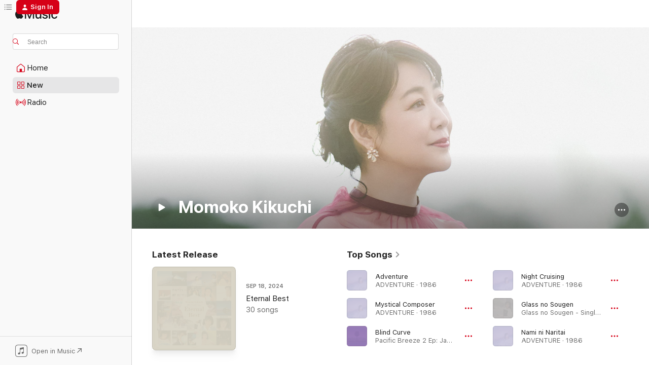

--- FILE ---
content_type: text/html
request_url: https://music.apple.com/us/artist/momoko-kikuchi/331877978?at=1l3vpUI&ct=LFV_db225d953508357f9ed609f9a588269c&itsct=catchall_p9&itscg=30440&ls=1&uo=4&app=itunes
body_size: 31971
content:
<!DOCTYPE html>
<html dir="ltr" lang="en-US">
    <head>
        <!-- prettier-ignore -->
        <meta charset="utf-8">
        <!-- prettier-ignore -->
        <meta http-equiv="X-UA-Compatible" content="IE=edge">
        <!-- prettier-ignore -->
        <meta
            name="viewport"
            content="width=device-width,initial-scale=1,interactive-widget=resizes-content"
        >
        <!-- prettier-ignore -->
        <meta name="applicable-device" content="pc,mobile">
        <!-- prettier-ignore -->
        <meta name="referrer" content="strict-origin">
        <!-- prettier-ignore -->
        <link
            rel="apple-touch-icon"
            sizes="180x180"
            href="/assets/favicon/favicon-180.png"
        >
        <!-- prettier-ignore -->
        <link
            rel="icon"
            type="image/png"
            sizes="32x32"
            href="/assets/favicon/favicon-32.png"
        >
        <!-- prettier-ignore -->
        <link
            rel="icon"
            type="image/png"
            sizes="16x16"
            href="/assets/favicon/favicon-16.png"
        >
        <!-- prettier-ignore -->
        <link
            rel="mask-icon"
            href="/assets/favicon/favicon.svg"
            color="#fa233b"
        >
        <!-- prettier-ignore -->
        <link rel="manifest" href="/manifest.json">

        <title>‎Momoko Kikuchi - Apple Music</title><!-- HEAD_svelte-1cypuwr_START --><link rel="preconnect" href="//www.apple.com/wss/fonts" crossorigin="anonymous"><link rel="stylesheet" href="//www.apple.com/wss/fonts?families=SF+Pro,v4%7CSF+Pro+Icons,v1&amp;display=swap" type="text/css" referrerpolicy="strict-origin-when-cross-origin"><!-- HEAD_svelte-1cypuwr_END --><!-- HEAD_svelte-eg3hvx_START -->    <meta name="description" content="Listen to music by Momoko Kikuchi on Apple Music. Find top songs and albums by Momoko Kikuchi including Adventure, Mystical Composer and more."> <meta name="keywords" content="listen, Momoko Kikuchi, music, songs, Kayokyoku, apple music"> <link rel="canonical" href="https://music.apple.com/us/artist/momoko-kikuchi/331877978">     <meta name="al:ios:app_store_id" content="1108187390"> <meta name="al:ios:app_name" content="Apple Music"> <meta name="apple:content_id" content="331877978"> <meta name="apple:title" content="Momoko Kikuchi"> <meta name="apple:description" content="Listen to music by Momoko Kikuchi on Apple Music. Find top songs and albums by Momoko Kikuchi including Adventure, Mystical Composer and more.">   <meta property="og:title" content="Momoko Kikuchi on Apple Music"> <meta property="og:description" content="Listen to music by Momoko Kikuchi on Apple Music."> <meta property="og:site_name" content="Apple Music - Web Player"> <meta property="og:url" content="https://music.apple.com/us/artist/momoko-kikuchi/331877978"> <meta property="og:image" content="https://is1-ssl.mzstatic.com/image/thumb/Features211/v4/db/0a/9c/db0a9c64-a79c-f86a-ad3b-49cc5baac1c3/mzl.loyufube.jpg/1200x630cw.png"> <meta property="og:image:secure_url" content="https://is1-ssl.mzstatic.com/image/thumb/Features211/v4/db/0a/9c/db0a9c64-a79c-f86a-ad3b-49cc5baac1c3/mzl.loyufube.jpg/1200x630cw.png"> <meta property="og:image:alt" content="Momoko Kikuchi on Apple Music"> <meta property="og:image:width" content="1200"> <meta property="og:image:height" content="630"> <meta property="og:image:type" content="image/png"> <meta property="og:type" content="music.musician"> <meta property="og:locale" content="en_US">        <meta name="twitter:title" content="Momoko Kikuchi on Apple Music"> <meta name="twitter:description" content="Listen to music by Momoko Kikuchi on Apple Music."> <meta name="twitter:site" content="@AppleMusic"> <meta name="twitter:image" content="https://is1-ssl.mzstatic.com/image/thumb/Features211/v4/db/0a/9c/db0a9c64-a79c-f86a-ad3b-49cc5baac1c3/mzl.loyufube.jpg/1200x630cw.png"> <meta name="twitter:image:alt" content="Momoko Kikuchi on Apple Music"> <meta name="twitter:card" content="summary_large_image">       <!-- HTML_TAG_START -->
                <script id=schema:music-group type="application/ld+json">
                    {"@context":"http://schema.org","@type":"MusicGroup","name":"Momoko Kikuchi","description":"Listen to music by Momoko Kikuchi on Apple Music. Find top songs and albums by Momoko Kikuchi including Adventure, Mystical Composer and more.","image":"https://is1-ssl.mzstatic.com/image/thumb/Features211/v4/db/0a/9c/db0a9c64-a79c-f86a-ad3b-49cc5baac1c3/mzl.loyufube.jpg/486x486bb.png","genre":["Kayokyoku"],"tracks":[{"@type":"MusicRecording","name":"Adventure","duration":"PT4M39S","url":"https://music.apple.com/us/song/adventure/529393462","offers":{"@type":"Offer","category":"free","price":0},"audio":{"@type":"AudioObject","potentialAction":{"@type":"ListenAction","expectsAcceptanceOf":{"@type":"Offer","category":"free"},"target":{"@type":"EntryPoint","actionPlatform":"https://music.apple.com/us/song/adventure/529393462"}},"name":"Adventure","contentUrl":"https://audio-ssl.itunes.apple.com/itunes-assets/Music/97/79/d6/mzi.mvlgwgop.aac.ep.m4a","duration":"PT4M39S","uploadDate":"1986-06-25","thumbnailUrl":"https://is1-ssl.mzstatic.com/image/thumb/Music115/v4/88/b3/14/88b314cf-f8bb-a7f8-f316-ce026a3293f6/dj.zgrtxkxp.jpg/1200x630cw.png"}},{"@type":"MusicRecording","name":"Mystical Composer","duration":"PT5M7S","url":"https://music.apple.com/us/song/mystical-composer/529393492","offers":{"@type":"Offer","category":"free","price":0},"audio":{"@type":"AudioObject","potentialAction":{"@type":"ListenAction","expectsAcceptanceOf":{"@type":"Offer","category":"free"},"target":{"@type":"EntryPoint","actionPlatform":"https://music.apple.com/us/song/mystical-composer/529393492"}},"name":"Mystical Composer","contentUrl":"https://audio-ssl.itunes.apple.com/itunes-assets/Music/43/50/62/mzi.jabkfefj.aac.ep.m4a","duration":"PT5M7S","uploadDate":"1986-06-25","thumbnailUrl":"https://is1-ssl.mzstatic.com/image/thumb/Music115/v4/88/b3/14/88b314cf-f8bb-a7f8-f316-ce026a3293f6/dj.zgrtxkxp.jpg/1200x630cw.png"}},{"@type":"MusicRecording","name":"Blind Curve","duration":"PT4M2S","url":"https://music.apple.com/us/song/blind-curve/1790529572","offers":{"@type":"Offer","category":"free","price":0},"audio":{"@type":"AudioObject","potentialAction":{"@type":"ListenAction","expectsAcceptanceOf":{"@type":"Offer","category":"free"},"target":{"@type":"EntryPoint","actionPlatform":"https://music.apple.com/us/song/blind-curve/1790529572"}},"name":"Blind Curve","contentUrl":"https://audio-ssl.itunes.apple.com/itunes-assets/AudioPreview211/v4/58/ae/73/58ae736d-5f3f-fba1-b951-237dbb50b268/mzaf_18034627444742490167.plus.aac.ep.m4a","duration":"PT4M2S","uploadDate":"1984-09-10","thumbnailUrl":"https://is1-ssl.mzstatic.com/image/thumb/Music221/v4/e8/30/8e/e8308ee8-a9b9-965f-b68f-bc29376b039e/239.jpg/1200x630cw.png"}},{"@type":"MusicRecording","name":"Night Cruising","duration":"PT4M57S","url":"https://music.apple.com/us/song/night-cruising/529393467","offers":{"@type":"Offer","category":"free","price":0},"audio":{"@type":"AudioObject","potentialAction":{"@type":"ListenAction","expectsAcceptanceOf":{"@type":"Offer","category":"free"},"target":{"@type":"EntryPoint","actionPlatform":"https://music.apple.com/us/song/night-cruising/529393467"}},"name":"Night Cruising","contentUrl":"https://audio-ssl.itunes.apple.com/itunes-assets/Music/4b/db/ac/mzi.imutfcrb.aac.ep.m4a","duration":"PT4M57S","uploadDate":"1986-06-25","thumbnailUrl":"https://is1-ssl.mzstatic.com/image/thumb/Music115/v4/88/b3/14/88b314cf-f8bb-a7f8-f316-ce026a3293f6/dj.zgrtxkxp.jpg/1200x630cw.png"}},{"@type":"MusicRecording","name":"Glass no Sougen","duration":"PT4M46S","url":"https://music.apple.com/us/song/glass-no-sougen/1610089837","offers":{"@type":"Offer","category":"free","price":0},"audio":{"@type":"AudioObject","potentialAction":{"@type":"ListenAction","expectsAcceptanceOf":{"@type":"Offer","category":"free"},"target":{"@type":"EntryPoint","actionPlatform":"https://music.apple.com/us/song/glass-no-sougen/1610089837"}},"name":"Glass no Sougen","contentUrl":"https://audio-ssl.itunes.apple.com/itunes-assets/AudioPreview116/v4/9a/26/4d/9a264dd2-89b9-c5d3-3c8c-a77e47891b8f/mzaf_1584584176952301782.plus.aac.ep.m4a","duration":"PT4M46S","uploadDate":"1987-10-08","thumbnailUrl":"https://is1-ssl.mzstatic.com/image/thumb/Music116/v4/05/5f/d8/055fd811-7d51-4aff-50fa-01b8167360d5/HIEN-05046_990000.jpg/1200x630cw.png"}},{"@type":"MusicRecording","name":"Nami ni Naritai","duration":"PT4M4S","url":"https://music.apple.com/us/song/nami-ni-naritai/529393465","offers":{"@type":"Offer","category":"free","price":0},"audio":{"@type":"AudioObject","potentialAction":{"@type":"ListenAction","expectsAcceptanceOf":{"@type":"Offer","category":"free"},"target":{"@type":"EntryPoint","actionPlatform":"https://music.apple.com/us/song/nami-ni-naritai/529393465"}},"name":"Nami ni Naritai","contentUrl":"https://audio-ssl.itunes.apple.com/itunes-assets/Music/81/23/ba/mzi.urtporwg.aac.ep.m4a","duration":"PT4M4S","uploadDate":"1986-06-25","thumbnailUrl":"https://is1-ssl.mzstatic.com/image/thumb/Music115/v4/88/b3/14/88b314cf-f8bb-a7f8-f316-ce026a3293f6/dj.zgrtxkxp.jpg/1200x630cw.png"}},{"@type":"MusicRecording","name":"Akai Inazuma","duration":"PT4M2S","url":"https://music.apple.com/us/song/akai-inazuma/529393489","offers":{"@type":"Offer","category":"free","price":0},"audio":{"@type":"AudioObject","potentialAction":{"@type":"ListenAction","expectsAcceptanceOf":{"@type":"Offer","category":"free"},"target":{"@type":"EntryPoint","actionPlatform":"https://music.apple.com/us/song/akai-inazuma/529393489"}},"name":"Akai Inazuma","contentUrl":"https://audio-ssl.itunes.apple.com/itunes-assets/Music/3e/ce/e9/mzi.fkqnjwqk.aac.ep.m4a","duration":"PT4M2S","uploadDate":"1986-06-25","thumbnailUrl":"https://is1-ssl.mzstatic.com/image/thumb/Music115/v4/88/b3/14/88b314cf-f8bb-a7f8-f316-ce026a3293f6/dj.zgrtxkxp.jpg/1200x630cw.png"}},{"@type":"MusicRecording","name":"Ocean Side","duration":"PT4M38S","url":"https://music.apple.com/us/song/ocean-side/1610487113","offers":{"@type":"Offer","category":"free","price":0},"audio":{"@type":"AudioObject","potentialAction":{"@type":"ListenAction","expectsAcceptanceOf":{"@type":"Offer","category":"free"},"target":{"@type":"EntryPoint","actionPlatform":"https://music.apple.com/us/song/ocean-side/1610487113"}},"name":"Ocean Side","contentUrl":"https://audio-ssl.itunes.apple.com/itunes-assets/AudioPreview126/v4/17/6a/88/176a88a6-a0ca-661f-dc6d-21d8bcacebd3/mzaf_331156802269211592.plus.aac.ep.m4a","duration":"PT4M38S","uploadDate":"1984-09-10","thumbnailUrl":"https://is1-ssl.mzstatic.com/image/thumb/Music116/v4/34/60/5b/34605b06-7915-b2e2-61f2-355a263414bc/HIEN-05051_990000.jpg/1200x630cw.png"}},{"@type":"MusicRecording","name":"Autumn Wind Story","duration":"PT4M14S","url":"https://music.apple.com/us/song/autumn-wind-story/529393464","offers":{"@type":"Offer","category":"free","price":0},"audio":{"@type":"AudioObject","potentialAction":{"@type":"ListenAction","expectsAcceptanceOf":{"@type":"Offer","category":"free"},"target":{"@type":"EntryPoint","actionPlatform":"https://music.apple.com/us/song/autumn-wind-story/529393464"}},"name":"Autumn Wind Story","contentUrl":"https://audio-ssl.itunes.apple.com/itunes-assets/Music/37/1a/6b/mzi.lsujiojw.aac.ep.m4a","duration":"PT4M14S","uploadDate":"1986-06-25","thumbnailUrl":"https://is1-ssl.mzstatic.com/image/thumb/Music115/v4/88/b3/14/88b314cf-f8bb-a7f8-f316-ce026a3293f6/dj.zgrtxkxp.jpg/1200x630cw.png"}},{"@type":"MusicRecording","name":"Last Runner","duration":"PT5M49S","url":"https://music.apple.com/us/song/last-runner/1610491253","offers":{"@type":"Offer","category":"free","price":0},"audio":{"@type":"AudioObject","potentialAction":{"@type":"ListenAction","expectsAcceptanceOf":{"@type":"Offer","category":"free"},"target":{"@type":"EntryPoint","actionPlatform":"https://music.apple.com/us/song/last-runner/1610491253"}},"name":"Last Runner","contentUrl":"https://audio-ssl.itunes.apple.com/itunes-assets/AudioPreview126/v4/93/01/5d/93015da8-0e70-77cd-e4e1-562a1ea4a3bb/mzaf_1827250482065076585.plus.aac.ep.m4a","duration":"PT5M49S","uploadDate":"1987-05-27","thumbnailUrl":"https://is1-ssl.mzstatic.com/image/thumb/Music116/v4/e2/77/2f/e2772fd4-ac5b-4625-5862-1a59b3814a59/HIEN-05054_990000.jpg/1200x630cw.png"}},{"@type":"MusicRecording","name":"Overture","duration":"PT2M23S","url":"https://music.apple.com/us/song/overture/529393461","offers":{"@type":"Offer","category":"free","price":0},"audio":{"@type":"AudioObject","potentialAction":{"@type":"ListenAction","expectsAcceptanceOf":{"@type":"Offer","category":"free"},"target":{"@type":"EntryPoint","actionPlatform":"https://music.apple.com/us/song/overture/529393461"}},"name":"Overture","contentUrl":"https://audio-ssl.itunes.apple.com/itunes-assets/Music/37/43/ba/mzi.umzmoklv.aac.p.m4a","duration":"PT2M23S","uploadDate":"1986-06-25","thumbnailUrl":"https://is1-ssl.mzstatic.com/image/thumb/Music115/v4/88/b3/14/88b314cf-f8bb-a7f8-f316-ce026a3293f6/dj.zgrtxkxp.jpg/1200x630cw.png"}},{"@type":"MusicRecording","name":"Good Friend","duration":"PT4M11S","url":"https://music.apple.com/us/song/good-friend/529393491","offers":{"@type":"Offer","category":"free","price":0},"audio":{"@type":"AudioObject","potentialAction":{"@type":"ListenAction","expectsAcceptanceOf":{"@type":"Offer","category":"free"},"target":{"@type":"EntryPoint","actionPlatform":"https://music.apple.com/us/song/good-friend/529393491"}},"name":"Good Friend","contentUrl":"https://audio-ssl.itunes.apple.com/itunes-assets/Music/31/7c/7c/mzi.dykidmyo.aac.ep.m4a","duration":"PT4M11S","uploadDate":"1986-06-25","thumbnailUrl":"https://is1-ssl.mzstatic.com/image/thumb/Music115/v4/88/b3/14/88b314cf-f8bb-a7f8-f316-ce026a3293f6/dj.zgrtxkxp.jpg/1200x630cw.png"}},{"@type":"MusicRecording","name":"Sotsugyou","duration":"PT3M57S","url":"https://music.apple.com/us/song/sotsugyou/1610488703","offers":{"@type":"Offer","category":"free","price":0},"audio":{"@type":"AudioObject","potentialAction":{"@type":"ListenAction","expectsAcceptanceOf":{"@type":"Offer","category":"free"},"target":{"@type":"EntryPoint","actionPlatform":"https://music.apple.com/us/song/sotsugyou/1610488703"}},"name":"Sotsugyou","contentUrl":"https://audio-ssl.itunes.apple.com/itunes-assets/AudioPreview116/v4/61/06/8a/61068a70-41ed-202e-4930-3855fc00730f/mzaf_9965362114358941551.plus.aac.ep.m4a","duration":"PT3M57S","uploadDate":"1985-02-27","thumbnailUrl":"https://is1-ssl.mzstatic.com/image/thumb/Music116/v4/69/41/41/694141d3-e220-2149-ce29-4b3d4c8b9418/HIEN-05052_990000.jpg/1200x630cw.png"}},{"@type":"MusicRecording","name":"Ame no Realize","duration":"PT4M13S","url":"https://music.apple.com/us/song/ame-no-realize/529393468","offers":{"@type":"Offer","category":"free","price":0},"audio":{"@type":"AudioObject","potentialAction":{"@type":"ListenAction","expectsAcceptanceOf":{"@type":"Offer","category":"free"},"target":{"@type":"EntryPoint","actionPlatform":"https://music.apple.com/us/song/ame-no-realize/529393468"}},"name":"Ame no Realize","contentUrl":"https://audio-ssl.itunes.apple.com/itunes-assets/Music/7e/d0/85/mzi.cyehhwzp.aac.ep.m4a","duration":"PT4M13S","uploadDate":"1986-06-25","thumbnailUrl":"https://is1-ssl.mzstatic.com/image/thumb/Music115/v4/88/b3/14/88b314cf-f8bb-a7f8-f316-ce026a3293f6/dj.zgrtxkxp.jpg/1200x630cw.png"}},{"@type":"MusicRecording","name":"Dream Boat ga Deru Yoru ni","duration":"PT3M52S","url":"https://music.apple.com/us/song/dream-boat-ga-deru-yoru-ni/1610496644","offers":{"@type":"Offer","category":"free","price":0},"audio":{"@type":"AudioObject","potentialAction":{"@type":"ListenAction","expectsAcceptanceOf":{"@type":"Offer","category":"free"},"target":{"@type":"EntryPoint","actionPlatform":"https://music.apple.com/us/song/dream-boat-ga-deru-yoru-ni/1610496644"}},"name":"Dream Boat ga Deru Yoru ni","contentUrl":"https://audio-ssl.itunes.apple.com/itunes-assets/AudioPreview126/v4/23/84/11/2384111b-5905-a2f7-ee41-371511361a17/mzaf_646916014120732910.plus.aac.ep.m4a","duration":"PT3M52S","uploadDate":"1991-03-03","thumbnailUrl":"https://is1-ssl.mzstatic.com/image/thumb/Music116/v4/bc/ef/68/bcef6874-950b-3275-7614-cbac8d875bc1/HIEN-05055_990000.jpg/1200x630cw.png"}},{"@type":"MusicRecording","name":"Night Cruising (Night Tempo Showa Groove Mix)","duration":"PT3M31S","url":"https://music.apple.com/us/song/night-cruising-night-tempo-showa-groove-mix/1582944657","offers":{"@type":"Offer","category":"free","price":0},"audio":{"@type":"AudioObject","potentialAction":{"@type":"ListenAction","expectsAcceptanceOf":{"@type":"Offer","category":"free"},"target":{"@type":"EntryPoint","actionPlatform":"https://music.apple.com/us/song/night-cruising-night-tempo-showa-groove-mix/1582944657"}},"name":"Night Cruising (Night Tempo Showa Groove Mix)","contentUrl":"https://audio-ssl.itunes.apple.com/itunes-assets/AudioPreview125/v4/56/5d/05/565d05de-bf8a-b7e7-733d-8f9034191a05/mzaf_6469883759360006420.plus.aac.ep.m4a","duration":"PT3M31S","uploadDate":"2021-09-10","thumbnailUrl":"https://is1-ssl.mzstatic.com/image/thumb/Music115/v4/47/75/19/47751936-0d46-7a1c-a455-dd1cee4cce16/HISN-05955_990000.jpg/1200x630cw.png"}},{"@type":"MusicRecording","name":"Shibuyade Goji (Romantic Single Version)","duration":"PT4M21S","url":"https://music.apple.com/us/song/shibuyade-goji-romantic-single-version/1536310218","offers":{"@type":"Offer","category":"free","price":0},"audio":{"@type":"AudioObject","potentialAction":{"@type":"ListenAction","expectsAcceptanceOf":{"@type":"Offer","category":"free"},"target":{"@type":"EntryPoint","actionPlatform":"https://music.apple.com/us/song/shibuyade-goji-romantic-single-version/1536310218"}},"name":"Shibuyade Goji (Romantic Single Version)","contentUrl":"https://audio-ssl.itunes.apple.com/itunes-assets/AudioPreview125/v4/ef/c3/b4/efc3b422-6deb-a8d1-7f06-32e808efc52b/mzaf_461581914679011937.plus.aac.ep.m4a","duration":"PT4M21S","uploadDate":"2008-05-28","thumbnailUrl":"https://is1-ssl.mzstatic.com/image/thumb/Music124/v4/ae/25/2b/ae252b5f-15d5-d95d-4a48-21b8d78e1087/jacket_ESXX00681B00Z_550.jpg/1200x630cw.png"}},{"@type":"MusicRecording","name":"Futari No Night Dive","duration":"PT4M23S","url":"https://music.apple.com/us/song/futari-no-night-dive/1610487117","offers":{"@type":"Offer","category":"free","price":0},"audio":{"@type":"AudioObject","potentialAction":{"@type":"ListenAction","expectsAcceptanceOf":{"@type":"Offer","category":"free"},"target":{"@type":"EntryPoint","actionPlatform":"https://music.apple.com/us/song/futari-no-night-dive/1610487117"}},"name":"Futari No Night Dive","contentUrl":"https://audio-ssl.itunes.apple.com/itunes-assets/AudioPreview126/v4/c9/db/c5/c9dbc5b5-4843-b6dd-87b0-86d8fcac86ba/mzaf_9853541950479874058.plus.aac.ep.m4a","duration":"PT4M23S","uploadDate":"1984-09-10","thumbnailUrl":"https://is1-ssl.mzstatic.com/image/thumb/Music116/v4/34/60/5b/34605b06-7915-b2e2-61f2-355a263414bc/HIEN-05051_990000.jpg/1200x630cw.png"}},{"@type":"MusicRecording","name":"Evening Break","duration":"PT3M49S","url":"https://music.apple.com/us/song/evening-break/1610487119","offers":{"@type":"Offer","category":"free","price":0},"audio":{"@type":"AudioObject","potentialAction":{"@type":"ListenAction","expectsAcceptanceOf":{"@type":"Offer","category":"free"},"target":{"@type":"EntryPoint","actionPlatform":"https://music.apple.com/us/song/evening-break/1610487119"}},"name":"Evening Break","contentUrl":"https://audio-ssl.itunes.apple.com/itunes-assets/AudioPreview126/v4/ba/56/33/ba56331a-f1c7-929e-c208-92e0c66f0b04/mzaf_5682303127955144944.plus.aac.ep.m4a","duration":"PT3M49S","uploadDate":"1984-09-10","thumbnailUrl":"https://is1-ssl.mzstatic.com/image/thumb/Music116/v4/34/60/5b/34605b06-7915-b2e2-61f2-355a263414bc/HIEN-05051_990000.jpg/1200x630cw.png"}},{"@type":"MusicRecording","name":"Summer Eyes","duration":"PT3M37S","url":"https://music.apple.com/us/song/summer-eyes/1610522075","offers":{"@type":"Offer","category":"free","price":0},"audio":{"@type":"AudioObject","potentialAction":{"@type":"ListenAction","expectsAcceptanceOf":{"@type":"Offer","category":"free"},"target":{"@type":"EntryPoint","actionPlatform":"https://music.apple.com/us/song/summer-eyes/1610522075"}},"name":"Summer Eyes","contentUrl":"https://audio-ssl.itunes.apple.com/itunes-assets/AudioPreview116/v4/be/44/a7/be44a79a-9457-5540-3a15-26e41026f65d/mzaf_1778915311508003166.plus.aac.ep.m4a","duration":"PT3M37S","uploadDate":"1984-07-10","thumbnailUrl":"https://is1-ssl.mzstatic.com/image/thumb/Music126/v4/0c/ce/5e/0cce5ed3-d836-486b-d148-04689af0ce03/HIEN-05056_990000.jpg/1200x630cw.png"}},{"@type":"MusicRecording","name":"Seishun no Ijiwaru","duration":"PT4M34S","url":"https://music.apple.com/us/song/seishun-no-ijiwaru/1610522071","offers":{"@type":"Offer","category":"free","price":0},"audio":{"@type":"AudioObject","potentialAction":{"@type":"ListenAction","expectsAcceptanceOf":{"@type":"Offer","category":"free"},"target":{"@type":"EntryPoint","actionPlatform":"https://music.apple.com/us/song/seishun-no-ijiwaru/1610522071"}},"name":"Seishun no Ijiwaru","contentUrl":"https://audio-ssl.itunes.apple.com/itunes-assets/AudioPreview126/v4/e1/c3/8b/e1c38b2e-5417-b8a3-9b0e-64fdfd27be5c/mzaf_2467930423514037800.plus.aac.ep.m4a","duration":"PT4M34S","uploadDate":"1984-04-21","thumbnailUrl":"https://is1-ssl.mzstatic.com/image/thumb/Music126/v4/0c/ce/5e/0cce5ed3-d836-486b-d148-04689af0ce03/HIEN-05056_990000.jpg/1200x630cw.png"}},{"@type":"MusicRecording","name":"Natsuiro Kataomoi","duration":"PT3M58S","url":"https://music.apple.com/us/song/natsuiro-kataomoi/1610537679","offers":{"@type":"Offer","category":"free","price":0},"audio":{"@type":"AudioObject","potentialAction":{"@type":"ListenAction","expectsAcceptanceOf":{"@type":"Offer","category":"free"},"target":{"@type":"EntryPoint","actionPlatform":"https://music.apple.com/us/song/natsuiro-kataomoi/1610537679"}},"name":"Natsuiro Kataomoi","contentUrl":"https://audio-ssl.itunes.apple.com/itunes-assets/AudioPreview126/v4/f2/5b/c7/f25bc772-12eb-052c-5a4a-eb1779fa70d8/mzaf_3661287674776219666.plus.aac.ep.m4a","duration":"PT3M58S","uploadDate":"1986-05-14","thumbnailUrl":"https://is1-ssl.mzstatic.com/image/thumb/Music116/v4/9f/b9/0c/9fb90c5c-69e8-83ad-c9a5-7295eb99bd58/HIEN-05057_990000.jpg/1200x630cw.png"}},{"@type":"MusicRecording","name":"Déjà Vu","duration":"PT4M2S","url":"https://music.apple.com/us/song/d%C3%A9j%C3%A0-vu/1610537683","offers":{"@type":"Offer","category":"free","price":0},"audio":{"@type":"AudioObject","potentialAction":{"@type":"ListenAction","expectsAcceptanceOf":{"@type":"Offer","category":"free"},"target":{"@type":"EntryPoint","actionPlatform":"https://music.apple.com/us/song/d%C3%A9j%C3%A0-vu/1610537683"}},"name":"Déjà Vu","contentUrl":"https://audio-ssl.itunes.apple.com/itunes-assets/AudioPreview126/v4/3b/3b/f0/3b3bf0cb-6251-8626-b63c-e1856335a965/mzaf_1293193892483419958.plus.aac.ep.m4a","duration":"PT4M2S","uploadDate":"1986-11-01","thumbnailUrl":"https://is1-ssl.mzstatic.com/image/thumb/Music116/v4/9f/b9/0c/9fb90c5c-69e8-83ad-c9a5-7295eb99bd58/HIEN-05057_990000.jpg/1200x630cw.png"}},{"@type":"MusicRecording","name":"So Many Dreams","duration":"PT5M31S","url":"https://music.apple.com/us/song/so-many-dreams/1610487120","offers":{"@type":"Offer","category":"free","price":0},"audio":{"@type":"AudioObject","potentialAction":{"@type":"ListenAction","expectsAcceptanceOf":{"@type":"Offer","category":"free"},"target":{"@type":"EntryPoint","actionPlatform":"https://music.apple.com/us/song/so-many-dreams/1610487120"}},"name":"So Many Dreams","contentUrl":"https://audio-ssl.itunes.apple.com/itunes-assets/AudioPreview116/v4/d4/a2/df/d4a2df0a-e0e5-4692-d0b9-ba0b02cb8410/mzaf_14904712200862485872.plus.aac.ep.m4a","duration":"PT5M31S","uploadDate":"1984-09-10","thumbnailUrl":"https://is1-ssl.mzstatic.com/image/thumb/Music116/v4/34/60/5b/34605b06-7915-b2e2-61f2-355a263414bc/HIEN-05051_990000.jpg/1200x630cw.png"}}],"albums":[{"@type":"MusicAlbum","image":"https://is1-ssl.mzstatic.com/image/thumb/Music124/v4/44/bb/14/44bb14d8-aff1-c0f6-86f3-1c342ebb7a5d/jacket_ESCL04193B00Z_550.jpg/486x486bb.png","url":"https://music.apple.com/us/album/%E9%9D%92%E6%98%A5%E3%83%A9%E3%83%96%E3%83%AC%E3%82%BF%E3%83%BC-30th-celebration-best/1536271050","name":"Seishun Love Letter - 30th Celebration Best","byArtist":{"@type":"MusicGroup","url":"https://music.apple.com/us/artist/momoko-kikuchi/331877978","name":"Momoko Kikuchi"}},{"@type":"MusicAlbum","image":"https://is1-ssl.mzstatic.com/image/thumb/Music116/v4/bc/ef/68/bcef6874-950b-3275-7614-cbac8d875bc1/HIEN-05055_990000.jpg/486x486bb.png","url":"https://music.apple.com/us/album/miroir-kagami-no-mukougawa-ni/1610496641","name":"Miroir - Kagami no Mukougawa ni -","byArtist":{"@type":"MusicGroup","url":"https://music.apple.com/us/artist/momoko-kikuchi/331877978","name":"Momoko Kikuchi"}},{"@type":"MusicAlbum","image":"https://is1-ssl.mzstatic.com/image/thumb/Music116/v4/e2/77/2f/e2772fd4-ac5b-4625-5862-1a59b3814a59/HIEN-05054_990000.jpg/486x486bb.png","url":"https://music.apple.com/us/album/escape-from-dimension/1610491245","name":"Escape From Dimension","byArtist":{"@type":"MusicGroup","url":"https://music.apple.com/us/artist/momoko-kikuchi/331877978","name":"Momoko Kikuchi"}},{"@type":"MusicAlbum","image":"https://is1-ssl.mzstatic.com/image/thumb/Music122/v4/f5/46/00/f546006d-cb47-293a-5ec9-7b399997619f/HIEN-03111_990000.jpg/486x486bb.png","url":"https://music.apple.com/us/album/sotsugyoukinen-momoko-kikuchi-piano-orchestra-sakuhinshu/1650180397","name":"Sotsugyoukinen Momoko Kikuchi Piano Orchestra Sakuhinshu","byArtist":{"@type":"MusicGroup","url":"https://music.apple.com/us/artist/momoko-kikuchi/331877978","name":"Momoko Kikuchi"}},{"@type":"MusicAlbum","image":"https://is1-ssl.mzstatic.com/image/thumb/Music126/v4/0c/ce/5e/0cce5ed3-d836-486b-d148-04689af0ce03/HIEN-05056_990000.jpg/486x486bb.png","url":"https://music.apple.com/us/album/sotsugyoukinen-vol-1/1610522069","name":"Sotsugyoukinen Vol.1","byArtist":{"@type":"MusicGroup","url":"https://music.apple.com/us/artist/momoko-kikuchi/331877978","name":"Momoko Kikuchi"}},{"@type":"MusicAlbum","image":"https://is1-ssl.mzstatic.com/image/thumb/Music116/v4/9f/b9/0c/9fb90c5c-69e8-83ad-c9a5-7295eb99bd58/HIEN-05057_990000.jpg/486x486bb.png","url":"https://music.apple.com/us/album/sotsugyoukinen-vol-2/1610537524","name":"Sotsugyoukinen, Vol. 2","byArtist":{"@type":"MusicGroup","url":"https://music.apple.com/us/artist/momoko-kikuchi/331877978","name":"Momoko Kikuchi"}},{"@type":"MusicAlbum","image":"https://is1-ssl.mzstatic.com/image/thumb/Music115/v4/88/b3/14/88b314cf-f8bb-a7f8-f316-ce026a3293f6/dj.zgrtxkxp.jpg/486x486bb.png","url":"https://music.apple.com/us/album/adventure/529393370","name":"ADVENTURE","byArtist":{"@type":"MusicGroup","url":"https://music.apple.com/us/artist/momoko-kikuchi/331877978","name":"Momoko Kikuchi"}},{"@type":"MusicAlbum","image":"https://is1-ssl.mzstatic.com/image/thumb/Music116/v4/69/41/41/694141d3-e220-2149-ce29-4b3d4c8b9418/HIEN-05052_990000.jpg/486x486bb.png","url":"https://music.apple.com/us/album/tropic-of-capricorn/1610488702","name":"TROPIC of CAPRICORN","byArtist":{"@type":"MusicGroup","url":"https://music.apple.com/us/artist/momoko-kikuchi/331877978","name":"Momoko Kikuchi"}},{"@type":"MusicAlbum","image":"https://is1-ssl.mzstatic.com/image/thumb/Music116/v4/34/60/5b/34605b06-7915-b2e2-61f2-355a263414bc/HIEN-05051_990000.jpg/486x486bb.png","url":"https://music.apple.com/us/album/ocean-side/1610487112","name":"Ocean Side","byArtist":{"@type":"MusicGroup","url":"https://music.apple.com/us/artist/momoko-kikuchi/331877978","name":"Momoko Kikuchi"}}],"url":"https://music.apple.com/us/artist/momoko-kikuchi/331877978","potentialAction":{"@type":"ListenAction","expectsAcceptanceOf":{"@type":"Offer","category":"free"},"target":{"@type":"EntryPoint","actionPlatform":"https://music.apple.com/us/artist/momoko-kikuchi/331877978"}}}
                </script>
                <!-- HTML_TAG_END -->    <!-- HEAD_svelte-eg3hvx_END -->
      <script type="module" crossorigin src="/assets/index~90a29058ba.js"></script>
      <link rel="stylesheet" href="/assets/index~fbf29d0525.css">
      <script type="module">import.meta.url;import("_").catch(()=>1);async function* g(){};window.__vite_is_modern_browser=true;</script>
      <script type="module">!function(){if(window.__vite_is_modern_browser)return;console.warn("vite: loading legacy chunks, syntax error above and the same error below should be ignored");var e=document.getElementById("vite-legacy-polyfill"),n=document.createElement("script");n.src=e.src,n.onload=function(){System.import(document.getElementById('vite-legacy-entry').getAttribute('data-src'))},document.body.appendChild(n)}();</script>
    </head>
    <body>
        
        <script
            async
            src="/includes/js-cdn/musickit/v3/amp/musickit.js"
        ></script>
        <script
            type="module"
            async
            src="/includes/js-cdn/musickit/v3/components/musickit-components/musickit-components.esm.js"
        ></script>
        <script
            nomodule
            async
            src="/includes/js-cdn/musickit/v3/components/musickit-components/musickit-components.js"
        ></script>
        <svg style="display: none" xmlns="http://www.w3.org/2000/svg">
            <symbol id="play-circle-fill" viewBox="0 0 60 60">
                <path
                    class="icon-circle-fill__circle"
                    fill="var(--iconCircleFillBG, transparent)"
                    d="M30 60c16.411 0 30-13.617 30-30C60 13.588 46.382 0 29.971 0 13.588 0 .001 13.588.001 30c0 16.383 13.617 30 30 30Z"
                />
                <path
                    fill="var(--iconFillArrow, var(--keyColor, black))"
                    d="M24.411 41.853c-1.41.853-3.028.177-3.028-1.294V19.47c0-1.44 1.735-2.058 3.028-1.294l17.265 10.235a1.89 1.89 0 0 1 0 3.265L24.411 41.853Z"
                />
            </symbol>
        </svg>
        <div class="body-container">
              <div class="app-container svelte-t3vj1e" data-testid="app-container">   <div class="header svelte-rjjbqs" data-testid="header"><nav data-testid="navigation" class="navigation svelte-13li0vp"><div class="navigation__header svelte-13li0vp"><div data-testid="logo" class="logo svelte-1o7dz8w"> <a aria-label="Apple Music" role="img" href="https://music.apple.com/us/home" class="svelte-1o7dz8w"><svg height="20" viewBox="0 0 83 20" width="83" xmlns="http://www.w3.org/2000/svg" class="logo" aria-hidden="true"><path d="M34.752 19.746V6.243h-.088l-5.433 13.503h-2.074L21.711 6.243h-.087v13.503h-2.548V1.399h3.235l5.833 14.621h.1l5.82-14.62h3.248v18.347h-2.56zm16.649 0h-2.586v-2.263h-.062c-.725 1.602-2.061 2.504-4.072 2.504-2.86 0-4.61-1.894-4.61-4.958V6.37h2.698v8.125c0 2.034.95 3.127 2.81 3.127 1.95 0 3.124-1.373 3.124-3.458V6.37H51.4v13.376zm7.394-13.618c3.06 0 5.046 1.73 5.134 4.196h-2.536c-.15-1.296-1.087-2.11-2.598-2.11-1.462 0-2.436.724-2.436 1.793 0 .839.6 1.41 2.023 1.741l2.136.496c2.686.636 3.71 1.704 3.71 3.636 0 2.442-2.236 4.12-5.333 4.12-3.285 0-5.26-1.64-5.509-4.183h2.673c.25 1.398 1.187 2.085 2.836 2.085 1.623 0 2.623-.687 2.623-1.78 0-.865-.487-1.373-1.924-1.704l-2.136-.508c-2.498-.585-3.735-1.806-3.735-3.75 0-2.391 2.049-4.032 5.072-4.032zM66.1 2.836c0-.878.7-1.577 1.561-1.577.862 0 1.55.7 1.55 1.577 0 .864-.688 1.576-1.55 1.576a1.573 1.573 0 0 1-1.56-1.576zm.212 3.534h2.698v13.376h-2.698zm14.089 4.603c-.275-1.424-1.324-2.556-3.085-2.556-2.086 0-3.46 1.767-3.46 4.64 0 2.938 1.386 4.642 3.485 4.642 1.66 0 2.748-.928 3.06-2.48H83C82.713 18.067 80.477 20 77.317 20c-3.76 0-6.208-2.62-6.208-6.942 0-4.247 2.448-6.93 6.183-6.93 3.385 0 5.446 2.213 5.683 4.845h-2.573zM10.824 3.189c-.698.834-1.805 1.496-2.913 1.398-.145-1.128.41-2.33 1.036-3.065C9.644.662 10.848.05 11.835 0c.121 1.178-.336 2.33-1.01 3.19zm.999 1.619c.624.049 2.425.244 3.578 1.98-.096.074-2.137 1.272-2.113 3.79.024 3.01 2.593 4.012 2.617 4.037-.024.074-.407 1.419-1.344 2.812-.817 1.224-1.657 2.422-3.002 2.447-1.297.024-1.73-.783-3.218-.783-1.489 0-1.97.758-3.194.807-1.297.048-2.28-1.297-3.097-2.52C.368 14.908-.904 10.408.825 7.375c.84-1.516 2.377-2.47 4.034-2.495 1.273-.023 2.45.857 3.218.857.769 0 2.137-1.027 3.746-.93z"></path></svg></a>   </div> <div class="search-input-wrapper svelte-nrtdem" data-testid="search-input"><div data-testid="amp-search-input" aria-controls="search-suggestions" aria-expanded="false" aria-haspopup="listbox" aria-owns="search-suggestions" class="search-input-container svelte-rg26q6" tabindex="-1" role=""><div class="flex-container svelte-rg26q6"><form id="search-input-form" class="svelte-rg26q6"><svg height="16" width="16" viewBox="0 0 16 16" class="search-svg" aria-hidden="true"><path d="M11.87 10.835c.018.015.035.03.051.047l3.864 3.863a.735.735 0 1 1-1.04 1.04l-3.863-3.864a.744.744 0 0 1-.047-.051 6.667 6.667 0 1 1 1.035-1.035zM6.667 12a5.333 5.333 0 1 0 0-10.667 5.333 5.333 0 0 0 0 10.667z"></path></svg> <input aria-autocomplete="list" aria-multiline="false" aria-controls="search-suggestions" placeholder="Search" spellcheck="false" autocomplete="off" autocorrect="off" autocapitalize="off" type="text" inputmode="search" class="search-input__text-field svelte-rg26q6" data-testid="search-input__text-field"></form> </div> <div data-testid="search-scope-bar"></div>   </div> </div></div> <div data-testid="navigation-content" class="navigation__content svelte-13li0vp" id="navigation" aria-hidden="false"><div class="navigation__scrollable-container svelte-13li0vp"><div data-testid="navigation-items-primary" class="navigation-items navigation-items--primary svelte-ng61m8"> <ul class="navigation-items__list svelte-ng61m8">  <li class="navigation-item navigation-item__home svelte-1a5yt87" aria-selected="false" data-testid="navigation-item"> <a href="https://music.apple.com/us/home" class="navigation-item__link svelte-1a5yt87" role="button" data-testid="home" aria-pressed="false"><div class="navigation-item__content svelte-zhx7t9"> <span class="navigation-item__icon svelte-zhx7t9"> <svg width="24" height="24" viewBox="0 0 24 24" xmlns="http://www.w3.org/2000/svg" aria-hidden="true"><path d="M5.93 20.16a1.94 1.94 0 0 1-1.43-.502c-.334-.335-.502-.794-.502-1.393v-7.142c0-.362.062-.688.177-.953.123-.264.326-.529.6-.75l6.145-5.157c.176-.141.344-.247.52-.318.176-.07.362-.105.564-.105.194 0 .388.035.565.105.176.07.352.177.52.318l6.146 5.158c.273.23.467.476.59.75.124.264.177.59.177.96v7.134c0 .59-.159 1.058-.503 1.393-.335.335-.811.503-1.428.503H5.929Zm12.14-1.172c.221 0 .406-.07.547-.212a.688.688 0 0 0 .22-.511v-7.142c0-.177-.026-.344-.087-.459a.97.97 0 0 0-.265-.353l-6.154-5.149a.756.756 0 0 0-.177-.115.37.37 0 0 0-.15-.035.37.37 0 0 0-.158.035l-.177.115-6.145 5.15a.982.982 0 0 0-.274.352 1.13 1.13 0 0 0-.088.468v7.133c0 .203.08.379.23.511a.744.744 0 0 0 .546.212h12.133Zm-8.323-4.7c0-.176.062-.326.177-.432a.6.6 0 0 1 .423-.159h3.315c.176 0 .326.053.432.16s.159.255.159.431v4.973H9.756v-4.973Z"></path></svg> </span> <span class="navigation-item__label svelte-zhx7t9"> Home </span> </div></a>  </li>  <li class="navigation-item navigation-item__new svelte-1a5yt87" aria-selected="false" data-testid="navigation-item"> <a href="https://music.apple.com/us/new" class="navigation-item__link svelte-1a5yt87" role="button" data-testid="new" aria-pressed="false"><div class="navigation-item__content svelte-zhx7t9"> <span class="navigation-item__icon svelte-zhx7t9"> <svg height="24" viewBox="0 0 24 24" width="24" aria-hidden="true"><path d="M9.92 11.354c.966 0 1.453-.487 1.453-1.49v-3.4c0-1.004-.487-1.483-1.453-1.483H6.452C5.487 4.981 5 5.46 5 6.464v3.4c0 1.003.487 1.49 1.452 1.49zm7.628 0c.965 0 1.452-.487 1.452-1.49v-3.4c0-1.004-.487-1.483-1.452-1.483h-3.46c-.974 0-1.46.479-1.46 1.483v3.4c0 1.003.486 1.49 1.46 1.49zm-7.65-1.073h-3.43c-.266 0-.396-.137-.396-.418v-3.4c0-.273.13-.41.396-.41h3.43c.265 0 .402.137.402.41v3.4c0 .281-.137.418-.403.418zm7.634 0h-3.43c-.273 0-.402-.137-.402-.418v-3.4c0-.273.129-.41.403-.41h3.43c.265 0 .395.137.395.41v3.4c0 .281-.13.418-.396.418zm-7.612 8.7c.966 0 1.453-.48 1.453-1.483v-3.407c0-.996-.487-1.483-1.453-1.483H6.452c-.965 0-1.452.487-1.452 1.483v3.407c0 1.004.487 1.483 1.452 1.483zm7.628 0c.965 0 1.452-.48 1.452-1.483v-3.407c0-.996-.487-1.483-1.452-1.483h-3.46c-.974 0-1.46.487-1.46 1.483v3.407c0 1.004.486 1.483 1.46 1.483zm-7.65-1.072h-3.43c-.266 0-.396-.137-.396-.41v-3.4c0-.282.13-.418.396-.418h3.43c.265 0 .402.136.402.418v3.4c0 .273-.137.41-.403.41zm7.634 0h-3.43c-.273 0-.402-.137-.402-.41v-3.4c0-.282.129-.418.403-.418h3.43c.265 0 .395.136.395.418v3.4c0 .273-.13.41-.396.41z" fill-opacity=".95"></path></svg> </span> <span class="navigation-item__label svelte-zhx7t9"> New </span> </div></a>  </li>  <li class="navigation-item navigation-item__radio svelte-1a5yt87" aria-selected="false" data-testid="navigation-item"> <a href="https://music.apple.com/us/radio" class="navigation-item__link svelte-1a5yt87" role="button" data-testid="radio" aria-pressed="false"><div class="navigation-item__content svelte-zhx7t9"> <span class="navigation-item__icon svelte-zhx7t9"> <svg width="24" height="24" viewBox="0 0 24 24" xmlns="http://www.w3.org/2000/svg" aria-hidden="true"><path d="M19.359 18.57C21.033 16.818 22 14.461 22 11.89s-.967-4.93-2.641-6.68c-.276-.292-.653-.26-.868-.023-.222.246-.176.591.085.868 1.466 1.535 2.272 3.593 2.272 5.835 0 2.241-.806 4.3-2.272 5.835-.261.268-.307.621-.085.86.215.245.592.276.868-.016zm-13.85.014c.222-.238.176-.59-.085-.86-1.474-1.535-2.272-3.593-2.272-5.834 0-2.242.798-4.3 2.272-5.835.261-.277.307-.622.085-.868-.215-.238-.592-.269-.868.023C2.967 6.96 2 9.318 2 11.89s.967 4.929 2.641 6.68c.276.29.653.26.868.014zm1.957-1.873c.223-.253.162-.583-.1-.867-.951-1.068-1.473-2.45-1.473-3.954 0-1.505.522-2.887 1.474-3.954.26-.284.322-.614.1-.876-.23-.26-.622-.26-.891.039-1.175 1.274-1.827 2.963-1.827 4.79 0 1.82.652 3.517 1.827 4.784.269.3.66.307.89.038zm9.958-.038c1.175-1.267 1.827-2.964 1.827-4.783 0-1.828-.652-3.517-1.827-4.791-.269-.3-.66-.3-.89-.039-.23.262-.162.592.092.876.96 1.067 1.481 2.449 1.481 3.954 0 1.504-.522 2.886-1.481 3.954-.254.284-.323.614-.092.867.23.269.621.261.89-.038zm-8.061-1.966c.23-.26.13-.568-.092-.883-.415-.522-.63-1.197-.63-1.934 0-.737.215-1.413.63-1.943.222-.307.322-.614.092-.875s-.653-.261-.906.054a4.385 4.385 0 0 0-.968 2.764 4.38 4.38 0 0 0 .968 2.756c.253.322.675.322.906.061zm6.18-.061a4.38 4.38 0 0 0 .968-2.756 4.385 4.385 0 0 0-.968-2.764c-.253-.315-.675-.315-.906-.054-.23.261-.138.568.092.875.415.53.63 1.206.63 1.943 0 .737-.215 1.412-.63 1.934-.23.315-.322.622-.092.883s.653.261.906-.061zm-3.547-.967c.96 0 1.789-.814 1.789-1.797s-.83-1.789-1.789-1.789c-.96 0-1.781.806-1.781 1.789 0 .983.821 1.797 1.781 1.797z"></path></svg> </span> <span class="navigation-item__label svelte-zhx7t9"> Radio </span> </div></a>  </li>  <li class="navigation-item navigation-item__search svelte-1a5yt87" aria-selected="false" data-testid="navigation-item"> <a href="https://music.apple.com/us/search" class="navigation-item__link svelte-1a5yt87" role="button" data-testid="search" aria-pressed="false"><div class="navigation-item__content svelte-zhx7t9"> <span class="navigation-item__icon svelte-zhx7t9"> <svg height="24" viewBox="0 0 24 24" width="24" aria-hidden="true"><path d="M17.979 18.553c.476 0 .813-.366.813-.835a.807.807 0 0 0-.235-.586l-3.45-3.457a5.61 5.61 0 0 0 1.158-3.413c0-3.098-2.535-5.633-5.633-5.633C7.542 4.63 5 7.156 5 10.262c0 3.098 2.534 5.632 5.632 5.632a5.614 5.614 0 0 0 3.274-1.055l3.472 3.472a.835.835 0 0 0 .6.242zm-7.347-3.875c-2.417 0-4.416-2-4.416-4.416 0-2.417 2-4.417 4.416-4.417 2.417 0 4.417 2 4.417 4.417s-2 4.416-4.417 4.416z" fill-opacity=".95"></path></svg> </span> <span class="navigation-item__label svelte-zhx7t9"> Search </span> </div></a>  </li></ul> </div>   </div> <div class="navigation__native-cta"><div slot="native-cta"><div data-testid="native-cta" class="native-cta svelte-1t4vswz  native-cta--authenticated"><button class="native-cta__button svelte-1t4vswz" data-testid="native-cta-button"><span class="native-cta__app-icon svelte-1t4vswz"><svg width="24" height="24" xmlns="http://www.w3.org/2000/svg" xml:space="preserve" style="fill-rule:evenodd;clip-rule:evenodd;stroke-linejoin:round;stroke-miterlimit:2" viewBox="0 0 24 24" slot="app-icon" aria-hidden="true"><path d="M22.567 1.496C21.448.393 19.956.045 17.293.045H6.566c-2.508 0-4.028.376-5.12 1.465C.344 2.601 0 4.09 0 6.611v10.727c0 2.695.33 4.18 1.432 5.257 1.106 1.103 2.595 1.45 5.275 1.45h10.586c2.663 0 4.169-.347 5.274-1.45C23.656 21.504 24 20.033 24 17.338V6.752c0-2.694-.344-4.179-1.433-5.256Zm.411 4.9v11.299c0 1.898-.338 3.286-1.188 4.137-.851.864-2.256 1.191-4.141 1.191H6.35c-1.884 0-3.303-.341-4.154-1.191-.85-.851-1.174-2.239-1.174-4.137V6.54c0-2.014.324-3.445 1.16-4.295.851-.864 2.312-1.177 4.313-1.177h11.154c1.885 0 3.29.341 4.141 1.191.864.85 1.188 2.239 1.188 4.137Z" style="fill-rule:nonzero"></path><path d="M7.413 19.255c.987 0 2.48-.728 2.48-2.672v-6.385c0-.35.063-.428.378-.494l5.298-1.095c.351-.067.534.025.534.333l.035 4.286c0 .337-.182.586-.53.652l-1.014.228c-1.361.3-2.007.923-2.007 1.937 0 1.017.79 1.748 1.926 1.748.986 0 2.444-.679 2.444-2.64V5.654c0-.636-.279-.821-1.016-.66L9.646 6.298c-.448.091-.674.329-.674.699l.035 7.697c0 .336-.148.546-.446.613l-1.067.21c-1.329.266-1.986.93-1.986 1.993 0 1.017.786 1.745 1.905 1.745Z" style="fill-rule:nonzero"></path></svg></span> <span class="native-cta__label svelte-1t4vswz">Open in Music</span> <span class="native-cta__arrow svelte-1t4vswz"><svg height="16" width="16" viewBox="0 0 16 16" class="native-cta-action" aria-hidden="true"><path d="M1.559 16 13.795 3.764v8.962H16V0H3.274v2.205h8.962L0 14.441 1.559 16z"></path></svg></span></button> </div>  </div></div></div> </nav> </div>  <div class="player-bar player-bar__floating-player svelte-1rr9v04" data-testid="player-bar" aria-label="Music controls" aria-hidden="false">   </div>   <div id="scrollable-page" class="scrollable-page svelte-mt0bfj" data-main-content data-testid="main-section" aria-hidden="false"><main data-testid="main" class="svelte-bzjlhs"><div class="content-container svelte-bzjlhs" data-testid="content-container"><div class="search-input-wrapper svelte-nrtdem" data-testid="search-input"><div data-testid="amp-search-input" aria-controls="search-suggestions" aria-expanded="false" aria-haspopup="listbox" aria-owns="search-suggestions" class="search-input-container svelte-rg26q6" tabindex="-1" role=""><div class="flex-container svelte-rg26q6"><form id="search-input-form" class="svelte-rg26q6"><svg height="16" width="16" viewBox="0 0 16 16" class="search-svg" aria-hidden="true"><path d="M11.87 10.835c.018.015.035.03.051.047l3.864 3.863a.735.735 0 1 1-1.04 1.04l-3.863-3.864a.744.744 0 0 1-.047-.051 6.667 6.667 0 1 1 1.035-1.035zM6.667 12a5.333 5.333 0 1 0 0-10.667 5.333 5.333 0 0 0 0 10.667z"></path></svg> <input value="" aria-autocomplete="list" aria-multiline="false" aria-controls="search-suggestions" placeholder="Search" spellcheck="false" autocomplete="off" autocorrect="off" autocapitalize="off" type="text" inputmode="search" class="search-input__text-field svelte-rg26q6" data-testid="search-input__text-field"></form> </div> <div data-testid="search-scope-bar"> </div>   </div> </div>      <div class="section svelte-wa5vzl" data-testid="section-container" aria-label="Featured"> <div class="section-content svelte-wa5vzl" data-testid="section-content"> <div data-testid="artist-detail-header" class="artist-header svelte-1xfsgte artist-header--fixed" style="--background-image: url(https://is1-ssl.mzstatic.com/image/thumb/Features211/v4/db/0a/9c/db0a9c64-a79c-f86a-ad3b-49cc5baac1c3/mzl.loyufube.jpg/2400x933vf-60.jpg);
                --background-image-xs: url(https://is1-ssl.mzstatic.com/image/thumb/Features211/v4/db/0a/9c/db0a9c64-a79c-f86a-ad3b-49cc5baac1c3/mzl.loyufube.jpg/1478x646vf-60.jpg);
                --background-color: #f5f5f5;"><div class="artist-header__circular-artwork-container svelte-1xfsgte"><div class="artist-header__circular-artwork-gradient svelte-1xfsgte"><div class="ellipse-lockup svelte-f2g5g5" data-testid="ellipse-lockup"><div class="artwork svelte-f2g5g5" aria-hidden="true"><div data-testid="artwork-component" class="artwork-component artwork-component--aspect-ratio artwork-component--orientation-square svelte-g1i36u    artwork-component--fullwidth    artwork-component--has-borders" style="
            --artwork-bg-color: #f5f5f5;
            --aspect-ratio: 1;
            --placeholder-bg-color: #f5f5f5;
       ">   <picture class="svelte-g1i36u"><source sizes="190px" srcset="https://is1-ssl.mzstatic.com/image/thumb/Features211/v4/db/0a/9c/db0a9c64-a79c-f86a-ad3b-49cc5baac1c3/mzl.loyufube.jpg/190x190cc.webp 190w,https://is1-ssl.mzstatic.com/image/thumb/Features211/v4/db/0a/9c/db0a9c64-a79c-f86a-ad3b-49cc5baac1c3/mzl.loyufube.jpg/380x380cc.webp 380w" type="image/webp"> <source sizes="190px" srcset="https://is1-ssl.mzstatic.com/image/thumb/Features211/v4/db/0a/9c/db0a9c64-a79c-f86a-ad3b-49cc5baac1c3/mzl.loyufube.jpg/190x190cc-60.jpg 190w,https://is1-ssl.mzstatic.com/image/thumb/Features211/v4/db/0a/9c/db0a9c64-a79c-f86a-ad3b-49cc5baac1c3/mzl.loyufube.jpg/380x380cc-60.jpg 380w" type="image/jpeg"> <img alt="" class="artwork-component__contents artwork-component__image svelte-g1i36u" loading="lazy" src="/assets/artwork/1x1.gif" role="presentation" decoding="async" width="190" height="190" fetchpriority="auto" style="opacity: 1;"></picture> </div></div> <div class="text-container svelte-f2g5g5">  </div> </div></div> <div class="artist-header__circular-artwork svelte-1xfsgte"><div class="ellipse-lockup svelte-f2g5g5" data-testid="ellipse-lockup"><div class="artwork svelte-f2g5g5" aria-hidden="true"><div data-testid="artwork-component" class="artwork-component artwork-component--aspect-ratio artwork-component--orientation-square svelte-g1i36u    artwork-component--fullwidth    artwork-component--has-borders" style="
            --artwork-bg-color: #f5f5f5;
            --aspect-ratio: 1;
            --placeholder-bg-color: #f5f5f5;
       ">   <picture class="svelte-g1i36u"><source sizes="190px" srcset="https://is1-ssl.mzstatic.com/image/thumb/Features211/v4/db/0a/9c/db0a9c64-a79c-f86a-ad3b-49cc5baac1c3/mzl.loyufube.jpg/190x190cc.webp 190w,https://is1-ssl.mzstatic.com/image/thumb/Features211/v4/db/0a/9c/db0a9c64-a79c-f86a-ad3b-49cc5baac1c3/mzl.loyufube.jpg/380x380cc.webp 380w" type="image/webp"> <source sizes="190px" srcset="https://is1-ssl.mzstatic.com/image/thumb/Features211/v4/db/0a/9c/db0a9c64-a79c-f86a-ad3b-49cc5baac1c3/mzl.loyufube.jpg/190x190cc-60.jpg 190w,https://is1-ssl.mzstatic.com/image/thumb/Features211/v4/db/0a/9c/db0a9c64-a79c-f86a-ad3b-49cc5baac1c3/mzl.loyufube.jpg/380x380cc-60.jpg 380w" type="image/jpeg"> <img alt="Momoko Kikuchi" class="artwork-component__contents artwork-component__image svelte-g1i36u" loading="lazy" src="/assets/artwork/1x1.gif" role="presentation" decoding="async" width="190" height="190" fetchpriority="auto" style="opacity: 1;"></picture> </div></div> <div class="text-container svelte-f2g5g5">  </div> </div></div></div> <div class="artist-header__name-container svelte-1xfsgte"> <h1 data-testid="artist-header-name" class="artist-header__name svelte-1xfsgte">Momoko Kikuchi</h1>  <span class="artist-header__play-button svelte-1xfsgte"><button aria-label="Play" class="play-button svelte-19j07e7 play-button--platter    is-stand-alone    is-filled" data-testid="play-button"><svg aria-hidden="true" class="icon play-svg" data-testid="play-icon" iconState="play"><use href="#play-circle-fill"></use></svg> </button></span>   <span class="artist-header__context-menu svelte-1xfsgte"><amp-contextual-menu-button config="[object Object]" class="svelte-dj0bcp"> <span aria-label="MORE" class="more-button svelte-dj0bcp more-button--platter  more-button--material" data-testid="more-button" slot="trigger-content"><svg width="28" height="28" viewBox="0 0 28 28" class="glyph" xmlns="http://www.w3.org/2000/svg"><circle fill="var(--iconCircleFill, transparent)" cx="14" cy="14" r="14"></circle><path fill="var(--iconEllipsisFill, white)" d="M10.105 14c0-.87-.687-1.55-1.564-1.55-.862 0-1.557.695-1.557 1.55 0 .848.695 1.55 1.557 1.55.855 0 1.564-.702 1.564-1.55zm5.437 0c0-.87-.68-1.55-1.542-1.55A1.55 1.55 0 0012.45 14c0 .848.695 1.55 1.55 1.55.848 0 1.542-.702 1.542-1.55zm5.474 0c0-.87-.687-1.55-1.557-1.55-.87 0-1.564.695-1.564 1.55 0 .848.694 1.55 1.564 1.55.848 0 1.557-.702 1.557-1.55z"></path></svg></span> </amp-contextual-menu-button></span></div> </div></div>   </div><div class="section svelte-wa5vzl" data-testid="section-container"> <div class="section-content svelte-wa5vzl" data-testid="section-content"> <div class="spacer-wrapper svelte-14fis98"></div></div>   </div><div class="section svelte-wa5vzl  with-pinned-item" data-testid="section-container" aria-label="Top Songs"><div class="pinned-item" data-testid="pinned-item" aria-label="Latest Release"><div class="header svelte-fr9z27">  <div class="header-title-wrapper svelte-fr9z27">    <h2 class="title svelte-fr9z27" data-testid="header-title"><span class="dir-wrapper" dir="auto">Latest Release</span></h2> </div>  </div> <div class="pinned-item-content"><div class="latest-release svelte-1qus7j1" data-testid="artist-latest-release">  <div class="artwork-wrapper svelte-1qus7j1"><div class="latest-release-artwork svelte-1qus7j1"><div data-testid="artwork-component" class="artwork-component artwork-component--aspect-ratio artwork-component--orientation-square svelte-g1i36u        artwork-component--has-borders" style="
            --artwork-bg-color: #d8d4c6;
            --aspect-ratio: 1;
            --placeholder-bg-color: #d8d4c6;
       ">   <picture class="svelte-g1i36u"><source sizes=" (max-width:1319px) 296px,(min-width:1320px) and (max-width:1679px) 316px,316px" srcset="https://is1-ssl.mzstatic.com/image/thumb/Music211/v4/40/f0/eb/40f0ebd6-c206-49d8-ba0e-38dec3f38e57/4988021039833.png/296x296cc.webp 296w,https://is1-ssl.mzstatic.com/image/thumb/Music211/v4/40/f0/eb/40f0ebd6-c206-49d8-ba0e-38dec3f38e57/4988021039833.png/316x316cc.webp 316w,https://is1-ssl.mzstatic.com/image/thumb/Music211/v4/40/f0/eb/40f0ebd6-c206-49d8-ba0e-38dec3f38e57/4988021039833.png/592x592cc.webp 592w,https://is1-ssl.mzstatic.com/image/thumb/Music211/v4/40/f0/eb/40f0ebd6-c206-49d8-ba0e-38dec3f38e57/4988021039833.png/632x632cc.webp 632w" type="image/webp"> <source sizes=" (max-width:1319px) 296px,(min-width:1320px) and (max-width:1679px) 316px,316px" srcset="https://is1-ssl.mzstatic.com/image/thumb/Music211/v4/40/f0/eb/40f0ebd6-c206-49d8-ba0e-38dec3f38e57/4988021039833.png/296x296cc-60.jpg 296w,https://is1-ssl.mzstatic.com/image/thumb/Music211/v4/40/f0/eb/40f0ebd6-c206-49d8-ba0e-38dec3f38e57/4988021039833.png/316x316cc-60.jpg 316w,https://is1-ssl.mzstatic.com/image/thumb/Music211/v4/40/f0/eb/40f0ebd6-c206-49d8-ba0e-38dec3f38e57/4988021039833.png/592x592cc-60.jpg 592w,https://is1-ssl.mzstatic.com/image/thumb/Music211/v4/40/f0/eb/40f0ebd6-c206-49d8-ba0e-38dec3f38e57/4988021039833.png/632x632cc-60.jpg 632w" type="image/jpeg"> <img alt="" class="artwork-component__contents artwork-component__image svelte-g1i36u" loading="lazy" src="/assets/artwork/1x1.gif" role="presentation" decoding="async" width="316" height="316" fetchpriority="auto" style="opacity: 1;"></picture> </div></div> <div data-testid="control" class="controls svelte-1qus7j1"><div data-testid="play-button" class="play-button menu-button svelte-1qus7j1"><button aria-label="Play Eternal Best" class="play-button svelte-19j07e7 play-button--platter" data-testid="play-button"><svg aria-hidden="true" class="icon play-svg" data-testid="play-icon" iconState="play"><use href="#play-circle-fill"></use></svg> </button></div> <div data-testid="context-button" class="context-button menu-button svelte-1qus7j1"><amp-contextual-menu-button config="[object Object]" class="svelte-dj0bcp"> <span aria-label="MORE" class="more-button svelte-dj0bcp more-button--platter  more-button--material" data-testid="more-button" slot="trigger-content"><svg width="28" height="28" viewBox="0 0 28 28" class="glyph" xmlns="http://www.w3.org/2000/svg"><circle fill="var(--iconCircleFill, transparent)" cx="14" cy="14" r="14"></circle><path fill="var(--iconEllipsisFill, white)" d="M10.105 14c0-.87-.687-1.55-1.564-1.55-.862 0-1.557.695-1.557 1.55 0 .848.695 1.55 1.557 1.55.855 0 1.564-.702 1.564-1.55zm5.437 0c0-.87-.68-1.55-1.542-1.55A1.55 1.55 0 0012.45 14c0 .848.695 1.55 1.55 1.55.848 0 1.542-.702 1.542-1.55zm5.474 0c0-.87-.687-1.55-1.557-1.55-.87 0-1.564.695-1.564 1.55 0 .848.694 1.55 1.564 1.55.848 0 1.557-.702 1.557-1.55z"></path></svg></span> </amp-contextual-menu-button></div></div></div> <ul class="lockup-lines svelte-1qus7j1"><li class="latest-release__headline svelte-1qus7j1" data-testid="latest-release-headline">SEP 18, 2024</li> <div class="latest-release__container svelte-1qus7j1"><li class="latest-release__title svelte-1qus7j1" data-testid="latest-release-title"><a data-testid="click-action" class="click-action svelte-c0t0j2" href="https://music.apple.com/us/album/eternal-best/1766296807">Eternal Best</a></li>   </div> <li class="latest-release__subtitle svelte-1qus7j1" data-testid="latest-release-subtitle">30 songs</li> <li class="latest-release__add svelte-1qus7j1"><div class="cloud-buttons svelte-u0auos" data-testid="cloud-buttons">  </div></li></ul> </div></div></div> <div class="section-content svelte-wa5vzl" data-testid="section-content"><div class="header svelte-fr9z27">  <div class="header-title-wrapper svelte-fr9z27">    <h2 class="title svelte-fr9z27 title-link" data-testid="header-title"><button type="button" class="title__button svelte-fr9z27" role="link" tabindex="0"><span class="dir-wrapper" dir="auto">Top Songs</span> <svg class="chevron" xmlns="http://www.w3.org/2000/svg" viewBox="0 0 64 64" aria-hidden="true"><path d="M19.817 61.863c1.48 0 2.672-.515 3.702-1.546l24.243-23.63c1.352-1.385 1.996-2.737 2.028-4.443 0-1.674-.644-3.09-2.028-4.443L23.519 4.138c-1.03-.998-2.253-1.513-3.702-1.513-2.994 0-5.409 2.382-5.409 5.344 0 1.481.612 2.833 1.739 3.96l20.99 20.347-20.99 20.283c-1.127 1.126-1.739 2.478-1.739 3.96 0 2.93 2.415 5.344 5.409 5.344Z"></path></svg></button></h2> </div>   </div>   <div class="svelte-1dd7dqt shelf"><section data-testid="shelf-component" class="shelf-grid shelf-grid--onhover svelte-12rmzef" style="
            --grid-max-content-xsmall: calc(100% - var(--bodyGutter)); --grid-column-gap-xsmall: 20px; --grid-row-gap-xsmall: 0px; --grid-small: 1; --grid-column-gap-small: 20px; --grid-row-gap-small: 0px; --grid-medium: 2; --grid-column-gap-medium: 20px; --grid-row-gap-medium: 0px; --grid-large: 3; --grid-column-gap-large: 20px; --grid-row-gap-large: 0px; --grid-xlarge: 3; --grid-column-gap-xlarge: 20px; --grid-row-gap-xlarge: 0px;
            --grid-type: TrackLockupsShelfNarrow;
            --grid-rows: 3;
            --standard-lockup-shadow-offset: 15px;
            
        "> <div class="shelf-grid__body svelte-12rmzef" data-testid="shelf-body">   <button disabled aria-label="Previous Page" type="button" class="shelf-grid-nav__arrow shelf-grid-nav__arrow--left svelte-1xmivhv" data-testid="shelf-button-left" style="--offset: 0px;"><svg viewBox="0 0 9 31" xmlns="http://www.w3.org/2000/svg"><path d="M5.275 29.46a1.61 1.61 0 0 0 1.456 1.077c1.018 0 1.772-.737 1.772-1.737 0-.526-.277-1.186-.449-1.62l-4.68-11.912L8.05 3.363c.172-.442.45-1.116.45-1.625A1.702 1.702 0 0 0 6.728.002a1.603 1.603 0 0 0-1.456 1.09L.675 12.774c-.301.775-.677 1.744-.677 2.495 0 .754.376 1.705.677 2.498L5.272 29.46Z"></path></svg></button> <ul slot="shelf-content" class="shelf-grid__list shelf-grid__list--grid-type-TrackLockupsShelfNarrow shelf-grid__list--grid-rows-3 svelte-12rmzef" role="list" tabindex="-1" data-testid="shelf-item-list">   <li class="shelf-grid__list-item svelte-12rmzef" data-test-id="shelf-grid-list-item-0" data-index="0" aria-hidden="true"><div class="svelte-12rmzef"><div class="track-lockup svelte-qokdbs    is-link" data-testid="track-lockup" role="listitem" aria-label="Adventure, By Momoko Kikuchi"><div class="track-lockup__artwork-wrapper svelte-qokdbs" data-testid="track-lockup-artwork"><div data-testid="artwork-component" class="artwork-component artwork-component--aspect-ratio artwork-component--orientation-square svelte-g1i36u        artwork-component--has-borders" style="
            --artwork-bg-color: #ccc9de;
            --aspect-ratio: 1;
            --placeholder-bg-color: #ccc9de;
       ">   <picture class="svelte-g1i36u"><source sizes="48px" srcset="https://is1-ssl.mzstatic.com/image/thumb/Music115/v4/88/b3/14/88b314cf-f8bb-a7f8-f316-ce026a3293f6/dj.zgrtxkxp.jpg/48x48bb.webp 48w,https://is1-ssl.mzstatic.com/image/thumb/Music115/v4/88/b3/14/88b314cf-f8bb-a7f8-f316-ce026a3293f6/dj.zgrtxkxp.jpg/96x96bb.webp 96w" type="image/webp"> <source sizes="48px" srcset="https://is1-ssl.mzstatic.com/image/thumb/Music115/v4/88/b3/14/88b314cf-f8bb-a7f8-f316-ce026a3293f6/dj.zgrtxkxp.jpg/48x48bb-60.jpg 48w,https://is1-ssl.mzstatic.com/image/thumb/Music115/v4/88/b3/14/88b314cf-f8bb-a7f8-f316-ce026a3293f6/dj.zgrtxkxp.jpg/96x96bb-60.jpg 96w" type="image/jpeg"> <img alt="" class="artwork-component__contents artwork-component__image svelte-g1i36u" loading="lazy" src="/assets/artwork/1x1.gif" role="presentation" decoding="async" width="48" height="48" fetchpriority="auto" style="opacity: 1;"></picture> </div> <div class="track-lockup__play-button-wrapper svelte-qokdbs">  <div class="interactive-play-button svelte-a72zjx"><button aria-label="Play" class="play-button svelte-19j07e7   play-button--standard" data-testid="play-button"><svg width="16" height="16" viewBox="0 0 16 16" xmlns="http://www.w3.org/2000/svg" class="icon play-svg" data-testid="play-icon" aria-hidden="true" iconState="play"><path fill="var(--nonPlatterIconFill, var(--keyColor, black))" d="m4.4 15.14 10.386-6.096c.842-.459.794-1.64 0-2.097L4.401.85c-.87-.53-2-.12-2 .82v12.625c0 .966 1.06 1.4 2 .844z"></path></svg> </button> </div></div></div>  <ul class="track-lockup__content svelte-qokdbs"> <li class="track-lockup__title svelte-qokdbs" data-testid="track-lockup-title"><div class="track-lockup__clamp-wrapper svelte-qokdbs"> <a data-testid="click-action" class="click-action svelte-c0t0j2" href="#" aria-label="Adventure, By Momoko Kikuchi">Adventure</a></div>   </li> <li class="track-lockup__subtitle svelte-qokdbs"><div class="track-lockup__clamp-wrapper svelte-qokdbs"> <span data-testid="track-lockup-subtitle"> <span>ADVENTURE · 1986</span></span></div></li> </ul> <div class="track-lockup__context-menu svelte-qokdbs"> <div class="cloud-buttons svelte-u0auos" data-testid="cloud-buttons">  <amp-contextual-menu-button config="[object Object]" class="svelte-dj0bcp"> <span aria-label="MORE" class="more-button svelte-dj0bcp  more-button--non-platter" data-testid="more-button" slot="trigger-content"><svg width="28" height="28" viewBox="0 0 28 28" class="glyph" xmlns="http://www.w3.org/2000/svg"><circle fill="var(--iconCircleFill, transparent)" cx="14" cy="14" r="14"></circle><path fill="var(--iconEllipsisFill, white)" d="M10.105 14c0-.87-.687-1.55-1.564-1.55-.862 0-1.557.695-1.557 1.55 0 .848.695 1.55 1.557 1.55.855 0 1.564-.702 1.564-1.55zm5.437 0c0-.87-.68-1.55-1.542-1.55A1.55 1.55 0 0012.45 14c0 .848.695 1.55 1.55 1.55.848 0 1.542-.702 1.542-1.55zm5.474 0c0-.87-.687-1.55-1.557-1.55-.87 0-1.564.695-1.564 1.55 0 .848.694 1.55 1.564 1.55.848 0 1.557-.702 1.557-1.55z"></path></svg></span> </amp-contextual-menu-button></div> </div> </div> </div></li>   <li class="shelf-grid__list-item svelte-12rmzef" data-test-id="shelf-grid-list-item-1" data-index="1" aria-hidden="true"><div class="svelte-12rmzef"><div class="track-lockup svelte-qokdbs    is-link" data-testid="track-lockup" role="listitem" aria-label="Mystical Composer, By Momoko Kikuchi"><div class="track-lockup__artwork-wrapper svelte-qokdbs" data-testid="track-lockup-artwork"><div data-testid="artwork-component" class="artwork-component artwork-component--aspect-ratio artwork-component--orientation-square svelte-g1i36u        artwork-component--has-borders" style="
            --artwork-bg-color: #ccc9de;
            --aspect-ratio: 1;
            --placeholder-bg-color: #ccc9de;
       ">   <picture class="svelte-g1i36u"><source sizes="48px" srcset="https://is1-ssl.mzstatic.com/image/thumb/Music115/v4/88/b3/14/88b314cf-f8bb-a7f8-f316-ce026a3293f6/dj.zgrtxkxp.jpg/48x48bb.webp 48w,https://is1-ssl.mzstatic.com/image/thumb/Music115/v4/88/b3/14/88b314cf-f8bb-a7f8-f316-ce026a3293f6/dj.zgrtxkxp.jpg/96x96bb.webp 96w" type="image/webp"> <source sizes="48px" srcset="https://is1-ssl.mzstatic.com/image/thumb/Music115/v4/88/b3/14/88b314cf-f8bb-a7f8-f316-ce026a3293f6/dj.zgrtxkxp.jpg/48x48bb-60.jpg 48w,https://is1-ssl.mzstatic.com/image/thumb/Music115/v4/88/b3/14/88b314cf-f8bb-a7f8-f316-ce026a3293f6/dj.zgrtxkxp.jpg/96x96bb-60.jpg 96w" type="image/jpeg"> <img alt="" class="artwork-component__contents artwork-component__image svelte-g1i36u" loading="lazy" src="/assets/artwork/1x1.gif" role="presentation" decoding="async" width="48" height="48" fetchpriority="auto" style="opacity: 1;"></picture> </div> <div class="track-lockup__play-button-wrapper svelte-qokdbs">  <div class="interactive-play-button svelte-a72zjx"><button aria-label="Play" class="play-button svelte-19j07e7   play-button--standard" data-testid="play-button"><svg width="16" height="16" viewBox="0 0 16 16" xmlns="http://www.w3.org/2000/svg" class="icon play-svg" data-testid="play-icon" aria-hidden="true" iconState="play"><path fill="var(--nonPlatterIconFill, var(--keyColor, black))" d="m4.4 15.14 10.386-6.096c.842-.459.794-1.64 0-2.097L4.401.85c-.87-.53-2-.12-2 .82v12.625c0 .966 1.06 1.4 2 .844z"></path></svg> </button> </div></div></div>  <ul class="track-lockup__content svelte-qokdbs"> <li class="track-lockup__title svelte-qokdbs" data-testid="track-lockup-title"><div class="track-lockup__clamp-wrapper svelte-qokdbs"> <a data-testid="click-action" class="click-action svelte-c0t0j2" href="#" aria-label="Mystical Composer, By Momoko Kikuchi">Mystical Composer</a></div>   </li> <li class="track-lockup__subtitle svelte-qokdbs"><div class="track-lockup__clamp-wrapper svelte-qokdbs"> <span data-testid="track-lockup-subtitle"> <span>ADVENTURE · 1986</span></span></div></li> </ul> <div class="track-lockup__context-menu svelte-qokdbs"> <div class="cloud-buttons svelte-u0auos" data-testid="cloud-buttons">  <amp-contextual-menu-button config="[object Object]" class="svelte-dj0bcp"> <span aria-label="MORE" class="more-button svelte-dj0bcp  more-button--non-platter" data-testid="more-button" slot="trigger-content"><svg width="28" height="28" viewBox="0 0 28 28" class="glyph" xmlns="http://www.w3.org/2000/svg"><circle fill="var(--iconCircleFill, transparent)" cx="14" cy="14" r="14"></circle><path fill="var(--iconEllipsisFill, white)" d="M10.105 14c0-.87-.687-1.55-1.564-1.55-.862 0-1.557.695-1.557 1.55 0 .848.695 1.55 1.557 1.55.855 0 1.564-.702 1.564-1.55zm5.437 0c0-.87-.68-1.55-1.542-1.55A1.55 1.55 0 0012.45 14c0 .848.695 1.55 1.55 1.55.848 0 1.542-.702 1.542-1.55zm5.474 0c0-.87-.687-1.55-1.557-1.55-.87 0-1.564.695-1.564 1.55 0 .848.694 1.55 1.564 1.55.848 0 1.557-.702 1.557-1.55z"></path></svg></span> </amp-contextual-menu-button></div> </div> </div> </div></li>   <li class="shelf-grid__list-item svelte-12rmzef" data-test-id="shelf-grid-list-item-2" data-index="2" aria-hidden="true"><div class="svelte-12rmzef"><div class="track-lockup svelte-qokdbs    is-link" data-testid="track-lockup" role="listitem" aria-label="Blind Curve, By Momoko Kikuchi"><div class="track-lockup__artwork-wrapper svelte-qokdbs" data-testid="track-lockup-artwork"><div data-testid="artwork-component" class="artwork-component artwork-component--aspect-ratio artwork-component--orientation-square svelte-g1i36u        artwork-component--has-borders" style="
            --artwork-bg-color: #987db7;
            --aspect-ratio: 1;
            --placeholder-bg-color: #987db7;
       ">   <picture class="svelte-g1i36u"><source sizes="48px" srcset="https://is1-ssl.mzstatic.com/image/thumb/Music221/v4/e8/30/8e/e8308ee8-a9b9-965f-b68f-bc29376b039e/239.jpg/48x48bb.webp 48w,https://is1-ssl.mzstatic.com/image/thumb/Music221/v4/e8/30/8e/e8308ee8-a9b9-965f-b68f-bc29376b039e/239.jpg/96x96bb.webp 96w" type="image/webp"> <source sizes="48px" srcset="https://is1-ssl.mzstatic.com/image/thumb/Music221/v4/e8/30/8e/e8308ee8-a9b9-965f-b68f-bc29376b039e/239.jpg/48x48bb-60.jpg 48w,https://is1-ssl.mzstatic.com/image/thumb/Music221/v4/e8/30/8e/e8308ee8-a9b9-965f-b68f-bc29376b039e/239.jpg/96x96bb-60.jpg 96w" type="image/jpeg"> <img alt="" class="artwork-component__contents artwork-component__image svelte-g1i36u" loading="lazy" src="/assets/artwork/1x1.gif" role="presentation" decoding="async" width="48" height="48" fetchpriority="auto" style="opacity: 1;"></picture> </div> <div class="track-lockup__play-button-wrapper svelte-qokdbs">  <div class="interactive-play-button svelte-a72zjx"><button aria-label="Play" class="play-button svelte-19j07e7   play-button--standard" data-testid="play-button"><svg width="16" height="16" viewBox="0 0 16 16" xmlns="http://www.w3.org/2000/svg" class="icon play-svg" data-testid="play-icon" aria-hidden="true" iconState="play"><path fill="var(--nonPlatterIconFill, var(--keyColor, black))" d="m4.4 15.14 10.386-6.096c.842-.459.794-1.64 0-2.097L4.401.85c-.87-.53-2-.12-2 .82v12.625c0 .966 1.06 1.4 2 .844z"></path></svg> </button> </div></div></div>  <ul class="track-lockup__content svelte-qokdbs"> <li class="track-lockup__title svelte-qokdbs" data-testid="track-lockup-title"><div class="track-lockup__clamp-wrapper svelte-qokdbs"> <a data-testid="click-action" class="click-action svelte-c0t0j2" href="#" aria-label="Blind Curve, By Momoko Kikuchi">Blind Curve</a></div>   </li> <li class="track-lockup__subtitle svelte-qokdbs"><div class="track-lockup__clamp-wrapper svelte-qokdbs"> <span data-testid="track-lockup-subtitle"> <span>Pacific Breeze 2 Ep: Japanese City Pop, Aor &amp; Boogie 1983-1986 - Single · 1984</span></span></div></li> </ul> <div class="track-lockup__context-menu svelte-qokdbs"> <div class="cloud-buttons svelte-u0auos" data-testid="cloud-buttons">  <amp-contextual-menu-button config="[object Object]" class="svelte-dj0bcp"> <span aria-label="MORE" class="more-button svelte-dj0bcp  more-button--non-platter" data-testid="more-button" slot="trigger-content"><svg width="28" height="28" viewBox="0 0 28 28" class="glyph" xmlns="http://www.w3.org/2000/svg"><circle fill="var(--iconCircleFill, transparent)" cx="14" cy="14" r="14"></circle><path fill="var(--iconEllipsisFill, white)" d="M10.105 14c0-.87-.687-1.55-1.564-1.55-.862 0-1.557.695-1.557 1.55 0 .848.695 1.55 1.557 1.55.855 0 1.564-.702 1.564-1.55zm5.437 0c0-.87-.68-1.55-1.542-1.55A1.55 1.55 0 0012.45 14c0 .848.695 1.55 1.55 1.55.848 0 1.542-.702 1.542-1.55zm5.474 0c0-.87-.687-1.55-1.557-1.55-.87 0-1.564.695-1.564 1.55 0 .848.694 1.55 1.564 1.55.848 0 1.557-.702 1.557-1.55z"></path></svg></span> </amp-contextual-menu-button></div> </div> </div> </div></li>   <li class="shelf-grid__list-item svelte-12rmzef" data-test-id="shelf-grid-list-item-3" data-index="3" aria-hidden="true"><div class="svelte-12rmzef"><div class="track-lockup svelte-qokdbs    is-link" data-testid="track-lockup" role="listitem" aria-label="Night Cruising, By Momoko Kikuchi"><div class="track-lockup__artwork-wrapper svelte-qokdbs" data-testid="track-lockup-artwork"><div data-testid="artwork-component" class="artwork-component artwork-component--aspect-ratio artwork-component--orientation-square svelte-g1i36u        artwork-component--has-borders" style="
            --artwork-bg-color: #ccc9de;
            --aspect-ratio: 1;
            --placeholder-bg-color: #ccc9de;
       ">   <picture class="svelte-g1i36u"><source sizes="48px" srcset="https://is1-ssl.mzstatic.com/image/thumb/Music115/v4/88/b3/14/88b314cf-f8bb-a7f8-f316-ce026a3293f6/dj.zgrtxkxp.jpg/48x48bb.webp 48w,https://is1-ssl.mzstatic.com/image/thumb/Music115/v4/88/b3/14/88b314cf-f8bb-a7f8-f316-ce026a3293f6/dj.zgrtxkxp.jpg/96x96bb.webp 96w" type="image/webp"> <source sizes="48px" srcset="https://is1-ssl.mzstatic.com/image/thumb/Music115/v4/88/b3/14/88b314cf-f8bb-a7f8-f316-ce026a3293f6/dj.zgrtxkxp.jpg/48x48bb-60.jpg 48w,https://is1-ssl.mzstatic.com/image/thumb/Music115/v4/88/b3/14/88b314cf-f8bb-a7f8-f316-ce026a3293f6/dj.zgrtxkxp.jpg/96x96bb-60.jpg 96w" type="image/jpeg"> <img alt="" class="artwork-component__contents artwork-component__image svelte-g1i36u" loading="lazy" src="/assets/artwork/1x1.gif" role="presentation" decoding="async" width="48" height="48" fetchpriority="auto" style="opacity: 1;"></picture> </div> <div class="track-lockup__play-button-wrapper svelte-qokdbs">  <div class="interactive-play-button svelte-a72zjx"><button aria-label="Play" class="play-button svelte-19j07e7   play-button--standard" data-testid="play-button"><svg width="16" height="16" viewBox="0 0 16 16" xmlns="http://www.w3.org/2000/svg" class="icon play-svg" data-testid="play-icon" aria-hidden="true" iconState="play"><path fill="var(--nonPlatterIconFill, var(--keyColor, black))" d="m4.4 15.14 10.386-6.096c.842-.459.794-1.64 0-2.097L4.401.85c-.87-.53-2-.12-2 .82v12.625c0 .966 1.06 1.4 2 .844z"></path></svg> </button> </div></div></div>  <ul class="track-lockup__content svelte-qokdbs"> <li class="track-lockup__title svelte-qokdbs" data-testid="track-lockup-title"><div class="track-lockup__clamp-wrapper svelte-qokdbs"> <a data-testid="click-action" class="click-action svelte-c0t0j2" href="#" aria-label="Night Cruising, By Momoko Kikuchi">Night Cruising</a></div>   </li> <li class="track-lockup__subtitle svelte-qokdbs"><div class="track-lockup__clamp-wrapper svelte-qokdbs"> <span data-testid="track-lockup-subtitle"> <span>ADVENTURE · 1986</span></span></div></li> </ul> <div class="track-lockup__context-menu svelte-qokdbs"> <div class="cloud-buttons svelte-u0auos" data-testid="cloud-buttons">  <amp-contextual-menu-button config="[object Object]" class="svelte-dj0bcp"> <span aria-label="MORE" class="more-button svelte-dj0bcp  more-button--non-platter" data-testid="more-button" slot="trigger-content"><svg width="28" height="28" viewBox="0 0 28 28" class="glyph" xmlns="http://www.w3.org/2000/svg"><circle fill="var(--iconCircleFill, transparent)" cx="14" cy="14" r="14"></circle><path fill="var(--iconEllipsisFill, white)" d="M10.105 14c0-.87-.687-1.55-1.564-1.55-.862 0-1.557.695-1.557 1.55 0 .848.695 1.55 1.557 1.55.855 0 1.564-.702 1.564-1.55zm5.437 0c0-.87-.68-1.55-1.542-1.55A1.55 1.55 0 0012.45 14c0 .848.695 1.55 1.55 1.55.848 0 1.542-.702 1.542-1.55zm5.474 0c0-.87-.687-1.55-1.557-1.55-.87 0-1.564.695-1.564 1.55 0 .848.694 1.55 1.564 1.55.848 0 1.557-.702 1.557-1.55z"></path></svg></span> </amp-contextual-menu-button></div> </div> </div> </div></li>   <li class="shelf-grid__list-item svelte-12rmzef" data-test-id="shelf-grid-list-item-4" data-index="4" aria-hidden="true"><div class="svelte-12rmzef"><div class="track-lockup svelte-qokdbs    is-link" data-testid="track-lockup" role="listitem" aria-label="Glass no Sougen, By Momoko Kikuchi"><div class="track-lockup__artwork-wrapper svelte-qokdbs" data-testid="track-lockup-artwork"><div data-testid="artwork-component" class="artwork-component artwork-component--aspect-ratio artwork-component--orientation-square svelte-g1i36u        artwork-component--has-borders" style="
            --artwork-bg-color: #bbb8b8;
            --aspect-ratio: 1;
            --placeholder-bg-color: #bbb8b8;
       ">   <picture class="svelte-g1i36u"><source sizes="48px" srcset="https://is1-ssl.mzstatic.com/image/thumb/Music116/v4/05/5f/d8/055fd811-7d51-4aff-50fa-01b8167360d5/HIEN-05046_990000.jpg/48x48bb.webp 48w,https://is1-ssl.mzstatic.com/image/thumb/Music116/v4/05/5f/d8/055fd811-7d51-4aff-50fa-01b8167360d5/HIEN-05046_990000.jpg/96x96bb.webp 96w" type="image/webp"> <source sizes="48px" srcset="https://is1-ssl.mzstatic.com/image/thumb/Music116/v4/05/5f/d8/055fd811-7d51-4aff-50fa-01b8167360d5/HIEN-05046_990000.jpg/48x48bb-60.jpg 48w,https://is1-ssl.mzstatic.com/image/thumb/Music116/v4/05/5f/d8/055fd811-7d51-4aff-50fa-01b8167360d5/HIEN-05046_990000.jpg/96x96bb-60.jpg 96w" type="image/jpeg"> <img alt="" class="artwork-component__contents artwork-component__image svelte-g1i36u" loading="lazy" src="/assets/artwork/1x1.gif" role="presentation" decoding="async" width="48" height="48" fetchpriority="auto" style="opacity: 1;"></picture> </div> <div class="track-lockup__play-button-wrapper svelte-qokdbs">  <div class="interactive-play-button svelte-a72zjx"><button aria-label="Play" class="play-button svelte-19j07e7   play-button--standard" data-testid="play-button"><svg width="16" height="16" viewBox="0 0 16 16" xmlns="http://www.w3.org/2000/svg" class="icon play-svg" data-testid="play-icon" aria-hidden="true" iconState="play"><path fill="var(--nonPlatterIconFill, var(--keyColor, black))" d="m4.4 15.14 10.386-6.096c.842-.459.794-1.64 0-2.097L4.401.85c-.87-.53-2-.12-2 .82v12.625c0 .966 1.06 1.4 2 .844z"></path></svg> </button> </div></div></div>  <ul class="track-lockup__content svelte-qokdbs"> <li class="track-lockup__title svelte-qokdbs" data-testid="track-lockup-title"><div class="track-lockup__clamp-wrapper svelte-qokdbs"> <a data-testid="click-action" class="click-action svelte-c0t0j2" href="#" aria-label="Glass no Sougen, By Momoko Kikuchi">Glass no Sougen</a></div>   </li> <li class="track-lockup__subtitle svelte-qokdbs"><div class="track-lockup__clamp-wrapper svelte-qokdbs"> <span data-testid="track-lockup-subtitle"> <span>Glass no Sougen - Single · 1987</span></span></div></li> </ul> <div class="track-lockup__context-menu svelte-qokdbs"> <div class="cloud-buttons svelte-u0auos" data-testid="cloud-buttons">  <amp-contextual-menu-button config="[object Object]" class="svelte-dj0bcp"> <span aria-label="MORE" class="more-button svelte-dj0bcp  more-button--non-platter" data-testid="more-button" slot="trigger-content"><svg width="28" height="28" viewBox="0 0 28 28" class="glyph" xmlns="http://www.w3.org/2000/svg"><circle fill="var(--iconCircleFill, transparent)" cx="14" cy="14" r="14"></circle><path fill="var(--iconEllipsisFill, white)" d="M10.105 14c0-.87-.687-1.55-1.564-1.55-.862 0-1.557.695-1.557 1.55 0 .848.695 1.55 1.557 1.55.855 0 1.564-.702 1.564-1.55zm5.437 0c0-.87-.68-1.55-1.542-1.55A1.55 1.55 0 0012.45 14c0 .848.695 1.55 1.55 1.55.848 0 1.542-.702 1.542-1.55zm5.474 0c0-.87-.687-1.55-1.557-1.55-.87 0-1.564.695-1.564 1.55 0 .848.694 1.55 1.564 1.55.848 0 1.557-.702 1.557-1.55z"></path></svg></span> </amp-contextual-menu-button></div> </div> </div> </div></li>   <li class="shelf-grid__list-item svelte-12rmzef" data-test-id="shelf-grid-list-item-5" data-index="5" aria-hidden="true"><div class="svelte-12rmzef"><div class="track-lockup svelte-qokdbs    is-link" data-testid="track-lockup" role="listitem" aria-label="Nami ni Naritai, By Momoko Kikuchi"><div class="track-lockup__artwork-wrapper svelte-qokdbs" data-testid="track-lockup-artwork"><div data-testid="artwork-component" class="artwork-component artwork-component--aspect-ratio artwork-component--orientation-square svelte-g1i36u        artwork-component--has-borders" style="
            --artwork-bg-color: #ccc9de;
            --aspect-ratio: 1;
            --placeholder-bg-color: #ccc9de;
       ">   <picture class="svelte-g1i36u"><source sizes="48px" srcset="https://is1-ssl.mzstatic.com/image/thumb/Music115/v4/88/b3/14/88b314cf-f8bb-a7f8-f316-ce026a3293f6/dj.zgrtxkxp.jpg/48x48bb.webp 48w,https://is1-ssl.mzstatic.com/image/thumb/Music115/v4/88/b3/14/88b314cf-f8bb-a7f8-f316-ce026a3293f6/dj.zgrtxkxp.jpg/96x96bb.webp 96w" type="image/webp"> <source sizes="48px" srcset="https://is1-ssl.mzstatic.com/image/thumb/Music115/v4/88/b3/14/88b314cf-f8bb-a7f8-f316-ce026a3293f6/dj.zgrtxkxp.jpg/48x48bb-60.jpg 48w,https://is1-ssl.mzstatic.com/image/thumb/Music115/v4/88/b3/14/88b314cf-f8bb-a7f8-f316-ce026a3293f6/dj.zgrtxkxp.jpg/96x96bb-60.jpg 96w" type="image/jpeg"> <img alt="" class="artwork-component__contents artwork-component__image svelte-g1i36u" loading="lazy" src="/assets/artwork/1x1.gif" role="presentation" decoding="async" width="48" height="48" fetchpriority="auto" style="opacity: 1;"></picture> </div> <div class="track-lockup__play-button-wrapper svelte-qokdbs">  <div class="interactive-play-button svelte-a72zjx"><button aria-label="Play" class="play-button svelte-19j07e7   play-button--standard" data-testid="play-button"><svg width="16" height="16" viewBox="0 0 16 16" xmlns="http://www.w3.org/2000/svg" class="icon play-svg" data-testid="play-icon" aria-hidden="true" iconState="play"><path fill="var(--nonPlatterIconFill, var(--keyColor, black))" d="m4.4 15.14 10.386-6.096c.842-.459.794-1.64 0-2.097L4.401.85c-.87-.53-2-.12-2 .82v12.625c0 .966 1.06 1.4 2 .844z"></path></svg> </button> </div></div></div>  <ul class="track-lockup__content svelte-qokdbs"> <li class="track-lockup__title svelte-qokdbs" data-testid="track-lockup-title"><div class="track-lockup__clamp-wrapper svelte-qokdbs"> <a data-testid="click-action" class="click-action svelte-c0t0j2" href="#" aria-label="Nami ni Naritai, By Momoko Kikuchi">Nami ni Naritai</a></div>   </li> <li class="track-lockup__subtitle svelte-qokdbs"><div class="track-lockup__clamp-wrapper svelte-qokdbs"> <span data-testid="track-lockup-subtitle"> <span>ADVENTURE · 1986</span></span></div></li> </ul> <div class="track-lockup__context-menu svelte-qokdbs"> <div class="cloud-buttons svelte-u0auos" data-testid="cloud-buttons">  <amp-contextual-menu-button config="[object Object]" class="svelte-dj0bcp"> <span aria-label="MORE" class="more-button svelte-dj0bcp  more-button--non-platter" data-testid="more-button" slot="trigger-content"><svg width="28" height="28" viewBox="0 0 28 28" class="glyph" xmlns="http://www.w3.org/2000/svg"><circle fill="var(--iconCircleFill, transparent)" cx="14" cy="14" r="14"></circle><path fill="var(--iconEllipsisFill, white)" d="M10.105 14c0-.87-.687-1.55-1.564-1.55-.862 0-1.557.695-1.557 1.55 0 .848.695 1.55 1.557 1.55.855 0 1.564-.702 1.564-1.55zm5.437 0c0-.87-.68-1.55-1.542-1.55A1.55 1.55 0 0012.45 14c0 .848.695 1.55 1.55 1.55.848 0 1.542-.702 1.542-1.55zm5.474 0c0-.87-.687-1.55-1.557-1.55-.87 0-1.564.695-1.564 1.55 0 .848.694 1.55 1.564 1.55.848 0 1.557-.702 1.557-1.55z"></path></svg></span> </amp-contextual-menu-button></div> </div> </div> </div></li>   <li class="shelf-grid__list-item svelte-12rmzef" data-test-id="shelf-grid-list-item-6" data-index="6" aria-hidden="true"><div class="svelte-12rmzef"><div class="track-lockup svelte-qokdbs    is-link" data-testid="track-lockup" role="listitem" aria-label="Akai Inazuma, By Momoko Kikuchi"><div class="track-lockup__artwork-wrapper svelte-qokdbs" data-testid="track-lockup-artwork"><div data-testid="artwork-component" class="artwork-component artwork-component--aspect-ratio artwork-component--orientation-square svelte-g1i36u        artwork-component--has-borders" style="
            --artwork-bg-color: #ccc9de;
            --aspect-ratio: 1;
            --placeholder-bg-color: #ccc9de;
       ">   <picture class="svelte-g1i36u"><source sizes="48px" srcset="https://is1-ssl.mzstatic.com/image/thumb/Music115/v4/88/b3/14/88b314cf-f8bb-a7f8-f316-ce026a3293f6/dj.zgrtxkxp.jpg/48x48bb.webp 48w,https://is1-ssl.mzstatic.com/image/thumb/Music115/v4/88/b3/14/88b314cf-f8bb-a7f8-f316-ce026a3293f6/dj.zgrtxkxp.jpg/96x96bb.webp 96w" type="image/webp"> <source sizes="48px" srcset="https://is1-ssl.mzstatic.com/image/thumb/Music115/v4/88/b3/14/88b314cf-f8bb-a7f8-f316-ce026a3293f6/dj.zgrtxkxp.jpg/48x48bb-60.jpg 48w,https://is1-ssl.mzstatic.com/image/thumb/Music115/v4/88/b3/14/88b314cf-f8bb-a7f8-f316-ce026a3293f6/dj.zgrtxkxp.jpg/96x96bb-60.jpg 96w" type="image/jpeg"> <img alt="" class="artwork-component__contents artwork-component__image svelte-g1i36u" loading="lazy" src="/assets/artwork/1x1.gif" role="presentation" decoding="async" width="48" height="48" fetchpriority="auto" style="opacity: 1;"></picture> </div> <div class="track-lockup__play-button-wrapper svelte-qokdbs">  <div class="interactive-play-button svelte-a72zjx"><button aria-label="Play" class="play-button svelte-19j07e7   play-button--standard" data-testid="play-button"><svg width="16" height="16" viewBox="0 0 16 16" xmlns="http://www.w3.org/2000/svg" class="icon play-svg" data-testid="play-icon" aria-hidden="true" iconState="play"><path fill="var(--nonPlatterIconFill, var(--keyColor, black))" d="m4.4 15.14 10.386-6.096c.842-.459.794-1.64 0-2.097L4.401.85c-.87-.53-2-.12-2 .82v12.625c0 .966 1.06 1.4 2 .844z"></path></svg> </button> </div></div></div>  <ul class="track-lockup__content svelte-qokdbs"> <li class="track-lockup__title svelte-qokdbs" data-testid="track-lockup-title"><div class="track-lockup__clamp-wrapper svelte-qokdbs"> <a data-testid="click-action" class="click-action svelte-c0t0j2" href="#" aria-label="Akai Inazuma, By Momoko Kikuchi">Akai Inazuma</a></div>   </li> <li class="track-lockup__subtitle svelte-qokdbs"><div class="track-lockup__clamp-wrapper svelte-qokdbs"> <span data-testid="track-lockup-subtitle"> <span>ADVENTURE · 1986</span></span></div></li> </ul> <div class="track-lockup__context-menu svelte-qokdbs"> <div class="cloud-buttons svelte-u0auos" data-testid="cloud-buttons">  <amp-contextual-menu-button config="[object Object]" class="svelte-dj0bcp"> <span aria-label="MORE" class="more-button svelte-dj0bcp  more-button--non-platter" data-testid="more-button" slot="trigger-content"><svg width="28" height="28" viewBox="0 0 28 28" class="glyph" xmlns="http://www.w3.org/2000/svg"><circle fill="var(--iconCircleFill, transparent)" cx="14" cy="14" r="14"></circle><path fill="var(--iconEllipsisFill, white)" d="M10.105 14c0-.87-.687-1.55-1.564-1.55-.862 0-1.557.695-1.557 1.55 0 .848.695 1.55 1.557 1.55.855 0 1.564-.702 1.564-1.55zm5.437 0c0-.87-.68-1.55-1.542-1.55A1.55 1.55 0 0012.45 14c0 .848.695 1.55 1.55 1.55.848 0 1.542-.702 1.542-1.55zm5.474 0c0-.87-.687-1.55-1.557-1.55-.87 0-1.564.695-1.564 1.55 0 .848.694 1.55 1.564 1.55.848 0 1.557-.702 1.557-1.55z"></path></svg></span> </amp-contextual-menu-button></div> </div> </div> </div></li>   <li class="shelf-grid__list-item svelte-12rmzef" data-test-id="shelf-grid-list-item-7" data-index="7" aria-hidden="true"><div class="svelte-12rmzef"><div class="track-lockup svelte-qokdbs    is-link" data-testid="track-lockup" role="listitem" aria-label="Ocean Side, By Momoko Kikuchi"><div class="track-lockup__artwork-wrapper svelte-qokdbs" data-testid="track-lockup-artwork"><div data-testid="artwork-component" class="artwork-component artwork-component--aspect-ratio artwork-component--orientation-square svelte-g1i36u        artwork-component--has-borders" style="
            --artwork-bg-color: #5499c9;
            --aspect-ratio: 1;
            --placeholder-bg-color: #5499c9;
       ">   <picture class="svelte-g1i36u"><source sizes="48px" srcset="https://is1-ssl.mzstatic.com/image/thumb/Music116/v4/34/60/5b/34605b06-7915-b2e2-61f2-355a263414bc/HIEN-05051_990000.jpg/48x48bb.webp 48w,https://is1-ssl.mzstatic.com/image/thumb/Music116/v4/34/60/5b/34605b06-7915-b2e2-61f2-355a263414bc/HIEN-05051_990000.jpg/96x96bb.webp 96w" type="image/webp"> <source sizes="48px" srcset="https://is1-ssl.mzstatic.com/image/thumb/Music116/v4/34/60/5b/34605b06-7915-b2e2-61f2-355a263414bc/HIEN-05051_990000.jpg/48x48bb-60.jpg 48w,https://is1-ssl.mzstatic.com/image/thumb/Music116/v4/34/60/5b/34605b06-7915-b2e2-61f2-355a263414bc/HIEN-05051_990000.jpg/96x96bb-60.jpg 96w" type="image/jpeg"> <img alt="" class="artwork-component__contents artwork-component__image svelte-g1i36u" loading="lazy" src="/assets/artwork/1x1.gif" role="presentation" decoding="async" width="48" height="48" fetchpriority="auto" style="opacity: 1;"></picture> </div> <div class="track-lockup__play-button-wrapper svelte-qokdbs">  <div class="interactive-play-button svelte-a72zjx"><button aria-label="Play" class="play-button svelte-19j07e7   play-button--standard" data-testid="play-button"><svg width="16" height="16" viewBox="0 0 16 16" xmlns="http://www.w3.org/2000/svg" class="icon play-svg" data-testid="play-icon" aria-hidden="true" iconState="play"><path fill="var(--nonPlatterIconFill, var(--keyColor, black))" d="m4.4 15.14 10.386-6.096c.842-.459.794-1.64 0-2.097L4.401.85c-.87-.53-2-.12-2 .82v12.625c0 .966 1.06 1.4 2 .844z"></path></svg> </button> </div></div></div>  <ul class="track-lockup__content svelte-qokdbs"> <li class="track-lockup__title svelte-qokdbs" data-testid="track-lockup-title"><div class="track-lockup__clamp-wrapper svelte-qokdbs"> <a data-testid="click-action" class="click-action svelte-c0t0j2" href="#" aria-label="Ocean Side, By Momoko Kikuchi">Ocean Side</a></div>   </li> <li class="track-lockup__subtitle svelte-qokdbs"><div class="track-lockup__clamp-wrapper svelte-qokdbs"> <span data-testid="track-lockup-subtitle"> <span>Ocean Side · 1984</span></span></div></li> </ul> <div class="track-lockup__context-menu svelte-qokdbs"> <div class="cloud-buttons svelte-u0auos" data-testid="cloud-buttons">  <amp-contextual-menu-button config="[object Object]" class="svelte-dj0bcp"> <span aria-label="MORE" class="more-button svelte-dj0bcp  more-button--non-platter" data-testid="more-button" slot="trigger-content"><svg width="28" height="28" viewBox="0 0 28 28" class="glyph" xmlns="http://www.w3.org/2000/svg"><circle fill="var(--iconCircleFill, transparent)" cx="14" cy="14" r="14"></circle><path fill="var(--iconEllipsisFill, white)" d="M10.105 14c0-.87-.687-1.55-1.564-1.55-.862 0-1.557.695-1.557 1.55 0 .848.695 1.55 1.557 1.55.855 0 1.564-.702 1.564-1.55zm5.437 0c0-.87-.68-1.55-1.542-1.55A1.55 1.55 0 0012.45 14c0 .848.695 1.55 1.55 1.55.848 0 1.542-.702 1.542-1.55zm5.474 0c0-.87-.687-1.55-1.557-1.55-.87 0-1.564.695-1.564 1.55 0 .848.694 1.55 1.564 1.55.848 0 1.557-.702 1.557-1.55z"></path></svg></span> </amp-contextual-menu-button></div> </div> </div> </div></li>   <li class="shelf-grid__list-item svelte-12rmzef" data-test-id="shelf-grid-list-item-8" data-index="8" aria-hidden="true"><div class="svelte-12rmzef"><div class="track-lockup svelte-qokdbs    is-link" data-testid="track-lockup" role="listitem" aria-label="Autumn Wind Story, By Momoko Kikuchi"><div class="track-lockup__artwork-wrapper svelte-qokdbs" data-testid="track-lockup-artwork"><div data-testid="artwork-component" class="artwork-component artwork-component--aspect-ratio artwork-component--orientation-square svelte-g1i36u        artwork-component--has-borders" style="
            --artwork-bg-color: #ccc9de;
            --aspect-ratio: 1;
            --placeholder-bg-color: #ccc9de;
       ">   <picture class="svelte-g1i36u"><source sizes="48px" srcset="https://is1-ssl.mzstatic.com/image/thumb/Music115/v4/88/b3/14/88b314cf-f8bb-a7f8-f316-ce026a3293f6/dj.zgrtxkxp.jpg/48x48bb.webp 48w,https://is1-ssl.mzstatic.com/image/thumb/Music115/v4/88/b3/14/88b314cf-f8bb-a7f8-f316-ce026a3293f6/dj.zgrtxkxp.jpg/96x96bb.webp 96w" type="image/webp"> <source sizes="48px" srcset="https://is1-ssl.mzstatic.com/image/thumb/Music115/v4/88/b3/14/88b314cf-f8bb-a7f8-f316-ce026a3293f6/dj.zgrtxkxp.jpg/48x48bb-60.jpg 48w,https://is1-ssl.mzstatic.com/image/thumb/Music115/v4/88/b3/14/88b314cf-f8bb-a7f8-f316-ce026a3293f6/dj.zgrtxkxp.jpg/96x96bb-60.jpg 96w" type="image/jpeg"> <img alt="" class="artwork-component__contents artwork-component__image svelte-g1i36u" loading="lazy" src="/assets/artwork/1x1.gif" role="presentation" decoding="async" width="48" height="48" fetchpriority="auto" style="opacity: 1;"></picture> </div> <div class="track-lockup__play-button-wrapper svelte-qokdbs">  <div class="interactive-play-button svelte-a72zjx"><button aria-label="Play" class="play-button svelte-19j07e7   play-button--standard" data-testid="play-button"><svg width="16" height="16" viewBox="0 0 16 16" xmlns="http://www.w3.org/2000/svg" class="icon play-svg" data-testid="play-icon" aria-hidden="true" iconState="play"><path fill="var(--nonPlatterIconFill, var(--keyColor, black))" d="m4.4 15.14 10.386-6.096c.842-.459.794-1.64 0-2.097L4.401.85c-.87-.53-2-.12-2 .82v12.625c0 .966 1.06 1.4 2 .844z"></path></svg> </button> </div></div></div>  <ul class="track-lockup__content svelte-qokdbs"> <li class="track-lockup__title svelte-qokdbs" data-testid="track-lockup-title"><div class="track-lockup__clamp-wrapper svelte-qokdbs"> <a data-testid="click-action" class="click-action svelte-c0t0j2" href="#" aria-label="Autumn Wind Story, By Momoko Kikuchi">Autumn Wind Story</a></div>   </li> <li class="track-lockup__subtitle svelte-qokdbs"><div class="track-lockup__clamp-wrapper svelte-qokdbs"> <span data-testid="track-lockup-subtitle"> <span>ADVENTURE · 1986</span></span></div></li> </ul> <div class="track-lockup__context-menu svelte-qokdbs"> <div class="cloud-buttons svelte-u0auos" data-testid="cloud-buttons">  <amp-contextual-menu-button config="[object Object]" class="svelte-dj0bcp"> <span aria-label="MORE" class="more-button svelte-dj0bcp  more-button--non-platter" data-testid="more-button" slot="trigger-content"><svg width="28" height="28" viewBox="0 0 28 28" class="glyph" xmlns="http://www.w3.org/2000/svg"><circle fill="var(--iconCircleFill, transparent)" cx="14" cy="14" r="14"></circle><path fill="var(--iconEllipsisFill, white)" d="M10.105 14c0-.87-.687-1.55-1.564-1.55-.862 0-1.557.695-1.557 1.55 0 .848.695 1.55 1.557 1.55.855 0 1.564-.702 1.564-1.55zm5.437 0c0-.87-.68-1.55-1.542-1.55A1.55 1.55 0 0012.45 14c0 .848.695 1.55 1.55 1.55.848 0 1.542-.702 1.542-1.55zm5.474 0c0-.87-.687-1.55-1.557-1.55-.87 0-1.564.695-1.564 1.55 0 .848.694 1.55 1.564 1.55.848 0 1.557-.702 1.557-1.55z"></path></svg></span> </amp-contextual-menu-button></div> </div> </div> </div></li>   <li class="shelf-grid__list-item svelte-12rmzef" data-test-id="shelf-grid-list-item-9" data-index="9" aria-hidden="true"><div class="svelte-12rmzef"><div class="track-lockup svelte-qokdbs    is-link" data-testid="track-lockup" role="listitem" aria-label="Last Runner, By Momoko Kikuchi"><div class="track-lockup__artwork-wrapper svelte-qokdbs" data-testid="track-lockup-artwork"><div data-testid="artwork-component" class="artwork-component artwork-component--aspect-ratio artwork-component--orientation-square svelte-g1i36u        artwork-component--has-borders" style="
            --artwork-bg-color: #4c5c95;
            --aspect-ratio: 1;
            --placeholder-bg-color: #4c5c95;
       ">   <picture class="svelte-g1i36u"><source sizes="48px" srcset="https://is1-ssl.mzstatic.com/image/thumb/Music116/v4/e2/77/2f/e2772fd4-ac5b-4625-5862-1a59b3814a59/HIEN-05054_990000.jpg/48x48bb.webp 48w,https://is1-ssl.mzstatic.com/image/thumb/Music116/v4/e2/77/2f/e2772fd4-ac5b-4625-5862-1a59b3814a59/HIEN-05054_990000.jpg/96x96bb.webp 96w" type="image/webp"> <source sizes="48px" srcset="https://is1-ssl.mzstatic.com/image/thumb/Music116/v4/e2/77/2f/e2772fd4-ac5b-4625-5862-1a59b3814a59/HIEN-05054_990000.jpg/48x48bb-60.jpg 48w,https://is1-ssl.mzstatic.com/image/thumb/Music116/v4/e2/77/2f/e2772fd4-ac5b-4625-5862-1a59b3814a59/HIEN-05054_990000.jpg/96x96bb-60.jpg 96w" type="image/jpeg"> <img alt="" class="artwork-component__contents artwork-component__image svelte-g1i36u" loading="lazy" src="/assets/artwork/1x1.gif" role="presentation" decoding="async" width="48" height="48" fetchpriority="auto" style="opacity: 1;"></picture> </div> <div class="track-lockup__play-button-wrapper svelte-qokdbs">  <div class="interactive-play-button svelte-a72zjx"><button aria-label="Play" class="play-button svelte-19j07e7   play-button--standard" data-testid="play-button"><svg width="16" height="16" viewBox="0 0 16 16" xmlns="http://www.w3.org/2000/svg" class="icon play-svg" data-testid="play-icon" aria-hidden="true" iconState="play"><path fill="var(--nonPlatterIconFill, var(--keyColor, black))" d="m4.4 15.14 10.386-6.096c.842-.459.794-1.64 0-2.097L4.401.85c-.87-.53-2-.12-2 .82v12.625c0 .966 1.06 1.4 2 .844z"></path></svg> </button> </div></div></div>  <ul class="track-lockup__content svelte-qokdbs"> <li class="track-lockup__title svelte-qokdbs" data-testid="track-lockup-title"><div class="track-lockup__clamp-wrapper svelte-qokdbs"> <a data-testid="click-action" class="click-action svelte-c0t0j2" href="#" aria-label="Last Runner, By Momoko Kikuchi">Last Runner</a></div>   </li> <li class="track-lockup__subtitle svelte-qokdbs"><div class="track-lockup__clamp-wrapper svelte-qokdbs"> <span data-testid="track-lockup-subtitle"> <span>Escape From Dimension · 1987</span></span></div></li> </ul> <div class="track-lockup__context-menu svelte-qokdbs"> <div class="cloud-buttons svelte-u0auos" data-testid="cloud-buttons">  <amp-contextual-menu-button config="[object Object]" class="svelte-dj0bcp"> <span aria-label="MORE" class="more-button svelte-dj0bcp  more-button--non-platter" data-testid="more-button" slot="trigger-content"><svg width="28" height="28" viewBox="0 0 28 28" class="glyph" xmlns="http://www.w3.org/2000/svg"><circle fill="var(--iconCircleFill, transparent)" cx="14" cy="14" r="14"></circle><path fill="var(--iconEllipsisFill, white)" d="M10.105 14c0-.87-.687-1.55-1.564-1.55-.862 0-1.557.695-1.557 1.55 0 .848.695 1.55 1.557 1.55.855 0 1.564-.702 1.564-1.55zm5.437 0c0-.87-.68-1.55-1.542-1.55A1.55 1.55 0 0012.45 14c0 .848.695 1.55 1.55 1.55.848 0 1.542-.702 1.542-1.55zm5.474 0c0-.87-.687-1.55-1.557-1.55-.87 0-1.564.695-1.564 1.55 0 .848.694 1.55 1.564 1.55.848 0 1.557-.702 1.557-1.55z"></path></svg></span> </amp-contextual-menu-button></div> </div> </div> </div></li>   <li class="shelf-grid__list-item svelte-12rmzef placeholder" data-test-id="shelf-grid-list-item-10" data-index="10" aria-hidden="true"></li>   <li class="shelf-grid__list-item svelte-12rmzef placeholder" data-test-id="shelf-grid-list-item-11" data-index="11" aria-hidden="true"></li>   <li class="shelf-grid__list-item svelte-12rmzef placeholder" data-test-id="shelf-grid-list-item-12" data-index="12" aria-hidden="true"></li>   <li class="shelf-grid__list-item svelte-12rmzef placeholder" data-test-id="shelf-grid-list-item-13" data-index="13" aria-hidden="true"></li>   <li class="shelf-grid__list-item svelte-12rmzef placeholder" data-test-id="shelf-grid-list-item-14" data-index="14" aria-hidden="true"></li>   <li class="shelf-grid__list-item svelte-12rmzef placeholder" data-test-id="shelf-grid-list-item-15" data-index="15" aria-hidden="true"></li>   <li class="shelf-grid__list-item svelte-12rmzef placeholder" data-test-id="shelf-grid-list-item-16" data-index="16" aria-hidden="true"></li>   <li class="shelf-grid__list-item svelte-12rmzef placeholder" data-test-id="shelf-grid-list-item-17" data-index="17" aria-hidden="true"></li>   <li class="shelf-grid__list-item svelte-12rmzef placeholder" data-test-id="shelf-grid-list-item-18" data-index="18" aria-hidden="true"></li>   <li class="shelf-grid__list-item svelte-12rmzef placeholder" data-test-id="shelf-grid-list-item-19" data-index="19" aria-hidden="true"></li>   <li class="shelf-grid__list-item svelte-12rmzef placeholder" data-test-id="shelf-grid-list-item-20" data-index="20" aria-hidden="true"></li>   <li class="shelf-grid__list-item svelte-12rmzef placeholder" data-test-id="shelf-grid-list-item-21" data-index="21" aria-hidden="true"></li>   <li class="shelf-grid__list-item svelte-12rmzef placeholder" data-test-id="shelf-grid-list-item-22" data-index="22" aria-hidden="true"></li>   <li class="shelf-grid__list-item svelte-12rmzef placeholder" data-test-id="shelf-grid-list-item-23" data-index="23" aria-hidden="true"></li> </ul> <button aria-label="Next Page" type="button" class="shelf-grid-nav__arrow shelf-grid-nav__arrow--right svelte-1xmivhv" data-testid="shelf-button-right" style="--offset: 0px;"><svg viewBox="0 0 9 31" xmlns="http://www.w3.org/2000/svg"><path d="M5.275 29.46a1.61 1.61 0 0 0 1.456 1.077c1.018 0 1.772-.737 1.772-1.737 0-.526-.277-1.186-.449-1.62l-4.68-11.912L8.05 3.363c.172-.442.45-1.116.45-1.625A1.702 1.702 0 0 0 6.728.002a1.603 1.603 0 0 0-1.456 1.09L.675 12.774c-.301.775-.677 1.744-.677 2.495 0 .754.376 1.705.677 2.498L5.272 29.46Z"></path></svg></button></div> </section> </div></div>   </div><div class="section svelte-wa5vzl" data-testid="section-container" aria-label="Albums"> <div class="section-content svelte-wa5vzl" data-testid="section-content"><div class="header svelte-fr9z27">  <div class="header-title-wrapper svelte-fr9z27">    <h2 class="title svelte-fr9z27" data-testid="header-title"><span class="dir-wrapper" dir="auto">Albums</span></h2> </div>   </div>   <div class="svelte-1dd7dqt shelf"><section data-testid="shelf-component" class="shelf-grid shelf-grid--onhover svelte-12rmzef" style="
            --grid-max-content-xsmall: 144px; --grid-column-gap-xsmall: 10px; --grid-row-gap-xsmall: 24px; --grid-small: 4; --grid-column-gap-small: 20px; --grid-row-gap-small: 24px; --grid-medium: 5; --grid-column-gap-medium: 20px; --grid-row-gap-medium: 24px; --grid-large: 6; --grid-column-gap-large: 20px; --grid-row-gap-large: 24px; --grid-xlarge: 6; --grid-column-gap-xlarge: 20px; --grid-row-gap-xlarge: 24px;
            --grid-type: G;
            --grid-rows: 1;
            --standard-lockup-shadow-offset: 15px;
            
        "> <div class="shelf-grid__body svelte-12rmzef" data-testid="shelf-body">   <button disabled aria-label="Previous Page" type="button" class="shelf-grid-nav__arrow shelf-grid-nav__arrow--left svelte-1xmivhv" data-testid="shelf-button-left" style="--offset: 
                        calc(25px * -1);
                    ;"><svg viewBox="0 0 9 31" xmlns="http://www.w3.org/2000/svg"><path d="M5.275 29.46a1.61 1.61 0 0 0 1.456 1.077c1.018 0 1.772-.737 1.772-1.737 0-.526-.277-1.186-.449-1.62l-4.68-11.912L8.05 3.363c.172-.442.45-1.116.45-1.625A1.702 1.702 0 0 0 6.728.002a1.603 1.603 0 0 0-1.456 1.09L.675 12.774c-.301.775-.677 1.744-.677 2.495 0 .754.376 1.705.677 2.498L5.272 29.46Z"></path></svg></button> <ul slot="shelf-content" class="shelf-grid__list shelf-grid__list--grid-type-G shelf-grid__list--grid-rows-1 svelte-12rmzef" role="list" tabindex="-1" data-testid="shelf-item-list">   <li class="shelf-grid__list-item svelte-12rmzef" data-test-id="shelf-grid-list-item-0" data-index="0" aria-hidden="true"><div class="svelte-12rmzef"><div class="square-lockup-wrapper" data-testid="square-lockup-wrapper">  <div class="product-lockup svelte-1f6kfjm" aria-label="Seishun Love Letter - 30th Celebration Best, 2014" data-testid="product-lockup"><div class="product-lockup__artwork svelte-1f6kfjm has-controls" aria-hidden="false"> <div data-testid="artwork-component" class="artwork-component artwork-component--aspect-ratio artwork-component--orientation-square svelte-g1i36u    artwork-component--fullwidth    artwork-component--has-borders" style="
            --artwork-bg-color: #777984;
            --aspect-ratio: 1;
            --placeholder-bg-color: #777984;
       ">   <picture class="svelte-g1i36u"><source sizes=" (max-width:1319px) 296px,(min-width:1320px) and (max-width:1679px) 316px,316px" srcset="https://is1-ssl.mzstatic.com/image/thumb/Music124/v4/44/bb/14/44bb14d8-aff1-c0f6-86f3-1c342ebb7a5d/jacket_ESCL04193B00Z_550.jpg/296x296bf.webp 296w,https://is1-ssl.mzstatic.com/image/thumb/Music124/v4/44/bb/14/44bb14d8-aff1-c0f6-86f3-1c342ebb7a5d/jacket_ESCL04193B00Z_550.jpg/316x316bf.webp 316w,https://is1-ssl.mzstatic.com/image/thumb/Music124/v4/44/bb/14/44bb14d8-aff1-c0f6-86f3-1c342ebb7a5d/jacket_ESCL04193B00Z_550.jpg/592x592bf.webp 592w,https://is1-ssl.mzstatic.com/image/thumb/Music124/v4/44/bb/14/44bb14d8-aff1-c0f6-86f3-1c342ebb7a5d/jacket_ESCL04193B00Z_550.jpg/632x632bf.webp 632w" type="image/webp"> <source sizes=" (max-width:1319px) 296px,(min-width:1320px) and (max-width:1679px) 316px,316px" srcset="https://is1-ssl.mzstatic.com/image/thumb/Music124/v4/44/bb/14/44bb14d8-aff1-c0f6-86f3-1c342ebb7a5d/jacket_ESCL04193B00Z_550.jpg/296x296bf-60.jpg 296w,https://is1-ssl.mzstatic.com/image/thumb/Music124/v4/44/bb/14/44bb14d8-aff1-c0f6-86f3-1c342ebb7a5d/jacket_ESCL04193B00Z_550.jpg/316x316bf-60.jpg 316w,https://is1-ssl.mzstatic.com/image/thumb/Music124/v4/44/bb/14/44bb14d8-aff1-c0f6-86f3-1c342ebb7a5d/jacket_ESCL04193B00Z_550.jpg/592x592bf-60.jpg 592w,https://is1-ssl.mzstatic.com/image/thumb/Music124/v4/44/bb/14/44bb14d8-aff1-c0f6-86f3-1c342ebb7a5d/jacket_ESCL04193B00Z_550.jpg/632x632bf-60.jpg 632w" type="image/jpeg"> <img alt="Seishun Love Letter - 30th Celebration Best" class="artwork-component__contents artwork-component__image svelte-g1i36u" loading="lazy" src="/assets/artwork/1x1.gif" role="presentation" decoding="async" width="316" height="316" fetchpriority="auto" style="opacity: 1;"></picture> </div> <div class="square-lockup__social svelte-152pqr7" slot="artwork-metadata-overlay"></div> <div data-testid="lockup-control" class="product-lockup__controls svelte-1f6kfjm"><a class="product-lockup__link svelte-1f6kfjm" data-testid="product-lockup-link" aria-label="Seishun Love Letter - 30th Celebration Best, 2014" href="https://music.apple.com/us/album/%E9%9D%92%E6%98%A5%E3%83%A9%E3%83%96%E3%83%AC%E3%82%BF%E3%83%BC-30th-celebration-best/1536271050">Seishun Love Letter - 30th Celebration Best</a> <div data-testid="play-button" class="product-lockup__play-button svelte-1f6kfjm"><button aria-label="Play Seishun Love Letter - 30th Celebration Best" class="play-button svelte-19j07e7 play-button--platter" data-testid="play-button"><svg aria-hidden="true" class="icon play-svg" data-testid="play-icon" iconState="play"><use href="#play-circle-fill"></use></svg> </button> </div> <div data-testid="context-button" class="product-lockup__context-button svelte-1f6kfjm"><div slot="context-button"><amp-contextual-menu-button config="[object Object]" class="svelte-dj0bcp"> <span aria-label="MORE" class="more-button svelte-dj0bcp more-button--platter  more-button--material" data-testid="more-button" slot="trigger-content"><svg width="28" height="28" viewBox="0 0 28 28" class="glyph" xmlns="http://www.w3.org/2000/svg"><circle fill="var(--iconCircleFill, transparent)" cx="14" cy="14" r="14"></circle><path fill="var(--iconEllipsisFill, white)" d="M10.105 14c0-.87-.687-1.55-1.564-1.55-.862 0-1.557.695-1.557 1.55 0 .848.695 1.55 1.557 1.55.855 0 1.564-.702 1.564-1.55zm5.437 0c0-.87-.68-1.55-1.542-1.55A1.55 1.55 0 0012.45 14c0 .848.695 1.55 1.55 1.55.848 0 1.542-.702 1.542-1.55zm5.474 0c0-.87-.687-1.55-1.557-1.55-.87 0-1.564.695-1.564 1.55 0 .848.694 1.55 1.564 1.55.848 0 1.557-.702 1.557-1.55z"></path></svg></span> </amp-contextual-menu-button></div></div></div></div> <div class="product-lockup__content svelte-1f6kfjm"> <div class="product-lockup__content-details svelte-1f6kfjm product-lockup__content-details--no-subtitle-link" dir="auto"><div class="product-lockup__title-link svelte-1f6kfjm product-lockup__title-link--multiline"> <div class="multiline-clamp svelte-1a7gcr6 multiline-clamp--overflow   multiline-clamp--with-badge" style="--mc-lineClamp: var(--defaultClampOverride, 2);" role="text"> <span class="multiline-clamp__text svelte-1a7gcr6"><a href="https://music.apple.com/us/album/%E9%9D%92%E6%98%A5%E3%83%A9%E3%83%96%E3%83%AC%E3%82%BF%E3%83%BC-30th-celebration-best/1536271050" data-testid="product-lockup-title" class="product-lockup__title svelte-1f6kfjm">Seishun Love Letter - 30th Celebration Best</a></span><span class="multiline-clamp__badge svelte-1a7gcr6">  </span> </div> </div>  <p data-testid="product-lockup-subtitles" class="product-lockup__subtitle-links svelte-1f6kfjm  product-lockup__subtitle-links--singlet"> <div class="multiline-clamp svelte-1a7gcr6 multiline-clamp--overflow" style="--mc-lineClamp: var(--defaultClampOverride, 1);" role="text"> <span class="multiline-clamp__text svelte-1a7gcr6"> <span data-testid="product-lockup-subtitle" class="product-lockup__subtitle svelte-1f6kfjm">2014</span></span> </div></p></div></div> </div> </div> </div></li>   <li class="shelf-grid__list-item svelte-12rmzef" data-test-id="shelf-grid-list-item-1" data-index="1" aria-hidden="true"><div class="svelte-12rmzef"><div class="square-lockup-wrapper" data-testid="square-lockup-wrapper">  <div class="product-lockup svelte-1f6kfjm" aria-label="Miroir - Kagami no Mukougawa ni -, 1991" data-testid="product-lockup"><div class="product-lockup__artwork svelte-1f6kfjm has-controls" aria-hidden="false"> <div data-testid="artwork-component" class="artwork-component artwork-component--aspect-ratio artwork-component--orientation-square svelte-g1i36u    artwork-component--fullwidth    artwork-component--has-borders" style="
            --artwork-bg-color: #7a4133;
            --aspect-ratio: 1;
            --placeholder-bg-color: #7a4133;
       ">   <picture class="svelte-g1i36u"><source sizes=" (max-width:1319px) 296px,(min-width:1320px) and (max-width:1679px) 316px,316px" srcset="https://is1-ssl.mzstatic.com/image/thumb/Music116/v4/bc/ef/68/bcef6874-950b-3275-7614-cbac8d875bc1/HIEN-05055_990000.jpg/296x296bf.webp 296w,https://is1-ssl.mzstatic.com/image/thumb/Music116/v4/bc/ef/68/bcef6874-950b-3275-7614-cbac8d875bc1/HIEN-05055_990000.jpg/316x316bf.webp 316w,https://is1-ssl.mzstatic.com/image/thumb/Music116/v4/bc/ef/68/bcef6874-950b-3275-7614-cbac8d875bc1/HIEN-05055_990000.jpg/592x592bf.webp 592w,https://is1-ssl.mzstatic.com/image/thumb/Music116/v4/bc/ef/68/bcef6874-950b-3275-7614-cbac8d875bc1/HIEN-05055_990000.jpg/632x632bf.webp 632w" type="image/webp"> <source sizes=" (max-width:1319px) 296px,(min-width:1320px) and (max-width:1679px) 316px,316px" srcset="https://is1-ssl.mzstatic.com/image/thumb/Music116/v4/bc/ef/68/bcef6874-950b-3275-7614-cbac8d875bc1/HIEN-05055_990000.jpg/296x296bf-60.jpg 296w,https://is1-ssl.mzstatic.com/image/thumb/Music116/v4/bc/ef/68/bcef6874-950b-3275-7614-cbac8d875bc1/HIEN-05055_990000.jpg/316x316bf-60.jpg 316w,https://is1-ssl.mzstatic.com/image/thumb/Music116/v4/bc/ef/68/bcef6874-950b-3275-7614-cbac8d875bc1/HIEN-05055_990000.jpg/592x592bf-60.jpg 592w,https://is1-ssl.mzstatic.com/image/thumb/Music116/v4/bc/ef/68/bcef6874-950b-3275-7614-cbac8d875bc1/HIEN-05055_990000.jpg/632x632bf-60.jpg 632w" type="image/jpeg"> <img alt="Miroir - Kagami no Mukougawa ni -" class="artwork-component__contents artwork-component__image svelte-g1i36u" loading="lazy" src="/assets/artwork/1x1.gif" role="presentation" decoding="async" width="316" height="316" fetchpriority="auto" style="opacity: 1;"></picture> </div> <div class="square-lockup__social svelte-152pqr7" slot="artwork-metadata-overlay"></div> <div data-testid="lockup-control" class="product-lockup__controls svelte-1f6kfjm"><a class="product-lockup__link svelte-1f6kfjm" data-testid="product-lockup-link" aria-label="Miroir - Kagami no Mukougawa ni -, 1991" href="https://music.apple.com/us/album/miroir-kagami-no-mukougawa-ni/1610496641">Miroir - Kagami no Mukougawa ni -</a> <div data-testid="play-button" class="product-lockup__play-button svelte-1f6kfjm"><button aria-label="Play Miroir - Kagami no Mukougawa ni -" class="play-button svelte-19j07e7 play-button--platter" data-testid="play-button"><svg aria-hidden="true" class="icon play-svg" data-testid="play-icon" iconState="play"><use href="#play-circle-fill"></use></svg> </button> </div> <div data-testid="context-button" class="product-lockup__context-button svelte-1f6kfjm"><div slot="context-button"><amp-contextual-menu-button config="[object Object]" class="svelte-dj0bcp"> <span aria-label="MORE" class="more-button svelte-dj0bcp more-button--platter  more-button--material" data-testid="more-button" slot="trigger-content"><svg width="28" height="28" viewBox="0 0 28 28" class="glyph" xmlns="http://www.w3.org/2000/svg"><circle fill="var(--iconCircleFill, transparent)" cx="14" cy="14" r="14"></circle><path fill="var(--iconEllipsisFill, white)" d="M10.105 14c0-.87-.687-1.55-1.564-1.55-.862 0-1.557.695-1.557 1.55 0 .848.695 1.55 1.557 1.55.855 0 1.564-.702 1.564-1.55zm5.437 0c0-.87-.68-1.55-1.542-1.55A1.55 1.55 0 0012.45 14c0 .848.695 1.55 1.55 1.55.848 0 1.542-.702 1.542-1.55zm5.474 0c0-.87-.687-1.55-1.557-1.55-.87 0-1.564.695-1.564 1.55 0 .848.694 1.55 1.564 1.55.848 0 1.557-.702 1.557-1.55z"></path></svg></span> </amp-contextual-menu-button></div></div></div></div> <div class="product-lockup__content svelte-1f6kfjm"> <div class="product-lockup__content-details svelte-1f6kfjm product-lockup__content-details--no-subtitle-link" dir="auto"><div class="product-lockup__title-link svelte-1f6kfjm product-lockup__title-link--multiline"> <div class="multiline-clamp svelte-1a7gcr6 multiline-clamp--overflow   multiline-clamp--with-badge" style="--mc-lineClamp: var(--defaultClampOverride, 2);" role="text"> <span class="multiline-clamp__text svelte-1a7gcr6"><a href="https://music.apple.com/us/album/miroir-kagami-no-mukougawa-ni/1610496641" data-testid="product-lockup-title" class="product-lockup__title svelte-1f6kfjm">Miroir - Kagami no Mukougawa ni -</a></span><span class="multiline-clamp__badge svelte-1a7gcr6">  </span> </div> </div>  <p data-testid="product-lockup-subtitles" class="product-lockup__subtitle-links svelte-1f6kfjm  product-lockup__subtitle-links--singlet"> <div class="multiline-clamp svelte-1a7gcr6 multiline-clamp--overflow" style="--mc-lineClamp: var(--defaultClampOverride, 1);" role="text"> <span class="multiline-clamp__text svelte-1a7gcr6"> <span data-testid="product-lockup-subtitle" class="product-lockup__subtitle svelte-1f6kfjm">1991</span></span> </div></p></div></div> </div> </div> </div></li>   <li class="shelf-grid__list-item svelte-12rmzef" data-test-id="shelf-grid-list-item-2" data-index="2" aria-hidden="true"><div class="svelte-12rmzef"><div class="square-lockup-wrapper" data-testid="square-lockup-wrapper">  <div class="product-lockup svelte-1f6kfjm" aria-label="Escape From Dimension, 1987" data-testid="product-lockup"><div class="product-lockup__artwork svelte-1f6kfjm has-controls" aria-hidden="false"> <div data-testid="artwork-component" class="artwork-component artwork-component--aspect-ratio artwork-component--orientation-square svelte-g1i36u    artwork-component--fullwidth    artwork-component--has-borders" style="
            --artwork-bg-color: #4c5c95;
            --aspect-ratio: 1;
            --placeholder-bg-color: #4c5c95;
       ">   <picture class="svelte-g1i36u"><source sizes=" (max-width:1319px) 296px,(min-width:1320px) and (max-width:1679px) 316px,316px" srcset="https://is1-ssl.mzstatic.com/image/thumb/Music116/v4/e2/77/2f/e2772fd4-ac5b-4625-5862-1a59b3814a59/HIEN-05054_990000.jpg/296x296bf.webp 296w,https://is1-ssl.mzstatic.com/image/thumb/Music116/v4/e2/77/2f/e2772fd4-ac5b-4625-5862-1a59b3814a59/HIEN-05054_990000.jpg/316x316bf.webp 316w,https://is1-ssl.mzstatic.com/image/thumb/Music116/v4/e2/77/2f/e2772fd4-ac5b-4625-5862-1a59b3814a59/HIEN-05054_990000.jpg/592x592bf.webp 592w,https://is1-ssl.mzstatic.com/image/thumb/Music116/v4/e2/77/2f/e2772fd4-ac5b-4625-5862-1a59b3814a59/HIEN-05054_990000.jpg/632x632bf.webp 632w" type="image/webp"> <source sizes=" (max-width:1319px) 296px,(min-width:1320px) and (max-width:1679px) 316px,316px" srcset="https://is1-ssl.mzstatic.com/image/thumb/Music116/v4/e2/77/2f/e2772fd4-ac5b-4625-5862-1a59b3814a59/HIEN-05054_990000.jpg/296x296bf-60.jpg 296w,https://is1-ssl.mzstatic.com/image/thumb/Music116/v4/e2/77/2f/e2772fd4-ac5b-4625-5862-1a59b3814a59/HIEN-05054_990000.jpg/316x316bf-60.jpg 316w,https://is1-ssl.mzstatic.com/image/thumb/Music116/v4/e2/77/2f/e2772fd4-ac5b-4625-5862-1a59b3814a59/HIEN-05054_990000.jpg/592x592bf-60.jpg 592w,https://is1-ssl.mzstatic.com/image/thumb/Music116/v4/e2/77/2f/e2772fd4-ac5b-4625-5862-1a59b3814a59/HIEN-05054_990000.jpg/632x632bf-60.jpg 632w" type="image/jpeg"> <img alt="Escape From Dimension" class="artwork-component__contents artwork-component__image svelte-g1i36u" loading="lazy" src="/assets/artwork/1x1.gif" role="presentation" decoding="async" width="316" height="316" fetchpriority="auto" style="opacity: 1;"></picture> </div> <div class="square-lockup__social svelte-152pqr7" slot="artwork-metadata-overlay"></div> <div data-testid="lockup-control" class="product-lockup__controls svelte-1f6kfjm"><a class="product-lockup__link svelte-1f6kfjm" data-testid="product-lockup-link" aria-label="Escape From Dimension, 1987" href="https://music.apple.com/us/album/escape-from-dimension/1610491245">Escape From Dimension</a> <div data-testid="play-button" class="product-lockup__play-button svelte-1f6kfjm"><button aria-label="Play Escape From Dimension" class="play-button svelte-19j07e7 play-button--platter" data-testid="play-button"><svg aria-hidden="true" class="icon play-svg" data-testid="play-icon" iconState="play"><use href="#play-circle-fill"></use></svg> </button> </div> <div data-testid="context-button" class="product-lockup__context-button svelte-1f6kfjm"><div slot="context-button"><amp-contextual-menu-button config="[object Object]" class="svelte-dj0bcp"> <span aria-label="MORE" class="more-button svelte-dj0bcp more-button--platter  more-button--material" data-testid="more-button" slot="trigger-content"><svg width="28" height="28" viewBox="0 0 28 28" class="glyph" xmlns="http://www.w3.org/2000/svg"><circle fill="var(--iconCircleFill, transparent)" cx="14" cy="14" r="14"></circle><path fill="var(--iconEllipsisFill, white)" d="M10.105 14c0-.87-.687-1.55-1.564-1.55-.862 0-1.557.695-1.557 1.55 0 .848.695 1.55 1.557 1.55.855 0 1.564-.702 1.564-1.55zm5.437 0c0-.87-.68-1.55-1.542-1.55A1.55 1.55 0 0012.45 14c0 .848.695 1.55 1.55 1.55.848 0 1.542-.702 1.542-1.55zm5.474 0c0-.87-.687-1.55-1.557-1.55-.87 0-1.564.695-1.564 1.55 0 .848.694 1.55 1.564 1.55.848 0 1.557-.702 1.557-1.55z"></path></svg></span> </amp-contextual-menu-button></div></div></div></div> <div class="product-lockup__content svelte-1f6kfjm"> <div class="product-lockup__content-details svelte-1f6kfjm product-lockup__content-details--no-subtitle-link" dir="auto"><div class="product-lockup__title-link svelte-1f6kfjm product-lockup__title-link--multiline"> <div class="multiline-clamp svelte-1a7gcr6 multiline-clamp--overflow   multiline-clamp--with-badge" style="--mc-lineClamp: var(--defaultClampOverride, 2);" role="text"> <span class="multiline-clamp__text svelte-1a7gcr6"><a href="https://music.apple.com/us/album/escape-from-dimension/1610491245" data-testid="product-lockup-title" class="product-lockup__title svelte-1f6kfjm">Escape From Dimension</a></span><span class="multiline-clamp__badge svelte-1a7gcr6">  </span> </div> </div>  <p data-testid="product-lockup-subtitles" class="product-lockup__subtitle-links svelte-1f6kfjm  product-lockup__subtitle-links--singlet"> <div class="multiline-clamp svelte-1a7gcr6 multiline-clamp--overflow" style="--mc-lineClamp: var(--defaultClampOverride, 1);" role="text"> <span class="multiline-clamp__text svelte-1a7gcr6"> <span data-testid="product-lockup-subtitle" class="product-lockup__subtitle svelte-1f6kfjm">1987</span></span> </div></p></div></div> </div> </div> </div></li>   <li class="shelf-grid__list-item svelte-12rmzef" data-test-id="shelf-grid-list-item-3" data-index="3" aria-hidden="true"><div class="svelte-12rmzef"><div class="square-lockup-wrapper" data-testid="square-lockup-wrapper">  <div class="product-lockup svelte-1f6kfjm" aria-label="Sotsugyoukinen Momoko Kikuchi Piano Orchestra Sakuhinshu, 1987" data-testid="product-lockup"><div class="product-lockup__artwork svelte-1f6kfjm has-controls" aria-hidden="false"> <div data-testid="artwork-component" class="artwork-component artwork-component--aspect-ratio artwork-component--orientation-square svelte-g1i36u    artwork-component--fullwidth    artwork-component--has-borders" style="
            --artwork-bg-color: #e0dfe2;
            --aspect-ratio: 1;
            --placeholder-bg-color: #e0dfe2;
       ">   <picture class="svelte-g1i36u"><source sizes=" (max-width:1319px) 296px,(min-width:1320px) and (max-width:1679px) 316px,316px" srcset="https://is1-ssl.mzstatic.com/image/thumb/Music122/v4/f5/46/00/f546006d-cb47-293a-5ec9-7b399997619f/HIEN-03111_990000.jpg/296x296bf.webp 296w,https://is1-ssl.mzstatic.com/image/thumb/Music122/v4/f5/46/00/f546006d-cb47-293a-5ec9-7b399997619f/HIEN-03111_990000.jpg/316x316bf.webp 316w,https://is1-ssl.mzstatic.com/image/thumb/Music122/v4/f5/46/00/f546006d-cb47-293a-5ec9-7b399997619f/HIEN-03111_990000.jpg/592x592bf.webp 592w,https://is1-ssl.mzstatic.com/image/thumb/Music122/v4/f5/46/00/f546006d-cb47-293a-5ec9-7b399997619f/HIEN-03111_990000.jpg/632x632bf.webp 632w" type="image/webp"> <source sizes=" (max-width:1319px) 296px,(min-width:1320px) and (max-width:1679px) 316px,316px" srcset="https://is1-ssl.mzstatic.com/image/thumb/Music122/v4/f5/46/00/f546006d-cb47-293a-5ec9-7b399997619f/HIEN-03111_990000.jpg/296x296bf-60.jpg 296w,https://is1-ssl.mzstatic.com/image/thumb/Music122/v4/f5/46/00/f546006d-cb47-293a-5ec9-7b399997619f/HIEN-03111_990000.jpg/316x316bf-60.jpg 316w,https://is1-ssl.mzstatic.com/image/thumb/Music122/v4/f5/46/00/f546006d-cb47-293a-5ec9-7b399997619f/HIEN-03111_990000.jpg/592x592bf-60.jpg 592w,https://is1-ssl.mzstatic.com/image/thumb/Music122/v4/f5/46/00/f546006d-cb47-293a-5ec9-7b399997619f/HIEN-03111_990000.jpg/632x632bf-60.jpg 632w" type="image/jpeg"> <img alt="Sotsugyoukinen Momoko Kikuchi Piano Orchestra Sakuhinshu" class="artwork-component__contents artwork-component__image svelte-g1i36u" loading="lazy" src="/assets/artwork/1x1.gif" role="presentation" decoding="async" width="316" height="316" fetchpriority="auto" style="opacity: 1;"></picture> </div> <div class="square-lockup__social svelte-152pqr7" slot="artwork-metadata-overlay"></div> <div data-testid="lockup-control" class="product-lockup__controls svelte-1f6kfjm"><a class="product-lockup__link svelte-1f6kfjm" data-testid="product-lockup-link" aria-label="Sotsugyoukinen Momoko Kikuchi Piano Orchestra Sakuhinshu, 1987" href="https://music.apple.com/us/album/sotsugyoukinen-momoko-kikuchi-piano-orchestra-sakuhinshu/1650180397">Sotsugyoukinen Momoko Kikuchi Piano Orchestra Sakuhinshu</a> <div data-testid="play-button" class="product-lockup__play-button svelte-1f6kfjm"><button aria-label="Play Sotsugyoukinen Momoko Kikuchi Piano Orchestra Sakuhinshu" class="play-button svelte-19j07e7 play-button--platter" data-testid="play-button"><svg aria-hidden="true" class="icon play-svg" data-testid="play-icon" iconState="play"><use href="#play-circle-fill"></use></svg> </button> </div> <div data-testid="context-button" class="product-lockup__context-button svelte-1f6kfjm"><div slot="context-button"><amp-contextual-menu-button config="[object Object]" class="svelte-dj0bcp"> <span aria-label="MORE" class="more-button svelte-dj0bcp more-button--platter  more-button--material" data-testid="more-button" slot="trigger-content"><svg width="28" height="28" viewBox="0 0 28 28" class="glyph" xmlns="http://www.w3.org/2000/svg"><circle fill="var(--iconCircleFill, transparent)" cx="14" cy="14" r="14"></circle><path fill="var(--iconEllipsisFill, white)" d="M10.105 14c0-.87-.687-1.55-1.564-1.55-.862 0-1.557.695-1.557 1.55 0 .848.695 1.55 1.557 1.55.855 0 1.564-.702 1.564-1.55zm5.437 0c0-.87-.68-1.55-1.542-1.55A1.55 1.55 0 0012.45 14c0 .848.695 1.55 1.55 1.55.848 0 1.542-.702 1.542-1.55zm5.474 0c0-.87-.687-1.55-1.557-1.55-.87 0-1.564.695-1.564 1.55 0 .848.694 1.55 1.564 1.55.848 0 1.557-.702 1.557-1.55z"></path></svg></span> </amp-contextual-menu-button></div></div></div></div> <div class="product-lockup__content svelte-1f6kfjm"> <div class="product-lockup__content-details svelte-1f6kfjm product-lockup__content-details--no-subtitle-link" dir="auto"><div class="product-lockup__title-link svelte-1f6kfjm product-lockup__title-link--multiline"> <div class="multiline-clamp svelte-1a7gcr6 multiline-clamp--overflow   multiline-clamp--with-badge" style="--mc-lineClamp: var(--defaultClampOverride, 2);" role="text"> <span class="multiline-clamp__text svelte-1a7gcr6"><a href="https://music.apple.com/us/album/sotsugyoukinen-momoko-kikuchi-piano-orchestra-sakuhinshu/1650180397" data-testid="product-lockup-title" class="product-lockup__title svelte-1f6kfjm">Sotsugyoukinen Momoko Kikuchi Piano Orchestra Sakuhinshu</a></span><span class="multiline-clamp__badge svelte-1a7gcr6">  </span> </div> </div>  <p data-testid="product-lockup-subtitles" class="product-lockup__subtitle-links svelte-1f6kfjm  product-lockup__subtitle-links--singlet"> <div class="multiline-clamp svelte-1a7gcr6 multiline-clamp--overflow" style="--mc-lineClamp: var(--defaultClampOverride, 1);" role="text"> <span class="multiline-clamp__text svelte-1a7gcr6"> <span data-testid="product-lockup-subtitle" class="product-lockup__subtitle svelte-1f6kfjm">1987</span></span> </div></p></div></div> </div> </div> </div></li>   <li class="shelf-grid__list-item svelte-12rmzef" data-test-id="shelf-grid-list-item-4" data-index="4" aria-hidden="true"><div class="svelte-12rmzef"><div class="square-lockup-wrapper" data-testid="square-lockup-wrapper">  <div class="product-lockup svelte-1f6kfjm" aria-label="Sotsugyoukinen Vol.1, 1986" data-testid="product-lockup"><div class="product-lockup__artwork svelte-1f6kfjm has-controls" aria-hidden="false"> <div data-testid="artwork-component" class="artwork-component artwork-component--aspect-ratio artwork-component--orientation-square svelte-g1i36u    artwork-component--fullwidth    artwork-component--has-borders" style="
            --artwork-bg-color: #dfdfe5;
            --aspect-ratio: 1;
            --placeholder-bg-color: #dfdfe5;
       ">   <picture class="svelte-g1i36u"><source sizes=" (max-width:1319px) 296px,(min-width:1320px) and (max-width:1679px) 316px,316px" srcset="https://is1-ssl.mzstatic.com/image/thumb/Music126/v4/0c/ce/5e/0cce5ed3-d836-486b-d148-04689af0ce03/HIEN-05056_990000.jpg/296x296bf.webp 296w,https://is1-ssl.mzstatic.com/image/thumb/Music126/v4/0c/ce/5e/0cce5ed3-d836-486b-d148-04689af0ce03/HIEN-05056_990000.jpg/316x316bf.webp 316w,https://is1-ssl.mzstatic.com/image/thumb/Music126/v4/0c/ce/5e/0cce5ed3-d836-486b-d148-04689af0ce03/HIEN-05056_990000.jpg/592x592bf.webp 592w,https://is1-ssl.mzstatic.com/image/thumb/Music126/v4/0c/ce/5e/0cce5ed3-d836-486b-d148-04689af0ce03/HIEN-05056_990000.jpg/632x632bf.webp 632w" type="image/webp"> <source sizes=" (max-width:1319px) 296px,(min-width:1320px) and (max-width:1679px) 316px,316px" srcset="https://is1-ssl.mzstatic.com/image/thumb/Music126/v4/0c/ce/5e/0cce5ed3-d836-486b-d148-04689af0ce03/HIEN-05056_990000.jpg/296x296bf-60.jpg 296w,https://is1-ssl.mzstatic.com/image/thumb/Music126/v4/0c/ce/5e/0cce5ed3-d836-486b-d148-04689af0ce03/HIEN-05056_990000.jpg/316x316bf-60.jpg 316w,https://is1-ssl.mzstatic.com/image/thumb/Music126/v4/0c/ce/5e/0cce5ed3-d836-486b-d148-04689af0ce03/HIEN-05056_990000.jpg/592x592bf-60.jpg 592w,https://is1-ssl.mzstatic.com/image/thumb/Music126/v4/0c/ce/5e/0cce5ed3-d836-486b-d148-04689af0ce03/HIEN-05056_990000.jpg/632x632bf-60.jpg 632w" type="image/jpeg"> <img alt="Sotsugyoukinen Vol.1" class="artwork-component__contents artwork-component__image svelte-g1i36u" loading="lazy" src="/assets/artwork/1x1.gif" role="presentation" decoding="async" width="316" height="316" fetchpriority="auto" style="opacity: 1;"></picture> </div> <div class="square-lockup__social svelte-152pqr7" slot="artwork-metadata-overlay"></div> <div data-testid="lockup-control" class="product-lockup__controls svelte-1f6kfjm"><a class="product-lockup__link svelte-1f6kfjm" data-testid="product-lockup-link" aria-label="Sotsugyoukinen Vol.1, 1986" href="https://music.apple.com/us/album/sotsugyoukinen-vol-1/1610522069">Sotsugyoukinen Vol.1</a> <div data-testid="play-button" class="product-lockup__play-button svelte-1f6kfjm"><button aria-label="Play Sotsugyoukinen Vol.1" class="play-button svelte-19j07e7 play-button--platter" data-testid="play-button"><svg aria-hidden="true" class="icon play-svg" data-testid="play-icon" iconState="play"><use href="#play-circle-fill"></use></svg> </button> </div> <div data-testid="context-button" class="product-lockup__context-button svelte-1f6kfjm"><div slot="context-button"><amp-contextual-menu-button config="[object Object]" class="svelte-dj0bcp"> <span aria-label="MORE" class="more-button svelte-dj0bcp more-button--platter  more-button--material" data-testid="more-button" slot="trigger-content"><svg width="28" height="28" viewBox="0 0 28 28" class="glyph" xmlns="http://www.w3.org/2000/svg"><circle fill="var(--iconCircleFill, transparent)" cx="14" cy="14" r="14"></circle><path fill="var(--iconEllipsisFill, white)" d="M10.105 14c0-.87-.687-1.55-1.564-1.55-.862 0-1.557.695-1.557 1.55 0 .848.695 1.55 1.557 1.55.855 0 1.564-.702 1.564-1.55zm5.437 0c0-.87-.68-1.55-1.542-1.55A1.55 1.55 0 0012.45 14c0 .848.695 1.55 1.55 1.55.848 0 1.542-.702 1.542-1.55zm5.474 0c0-.87-.687-1.55-1.557-1.55-.87 0-1.564.695-1.564 1.55 0 .848.694 1.55 1.564 1.55.848 0 1.557-.702 1.557-1.55z"></path></svg></span> </amp-contextual-menu-button></div></div></div></div> <div class="product-lockup__content svelte-1f6kfjm"> <div class="product-lockup__content-details svelte-1f6kfjm product-lockup__content-details--no-subtitle-link" dir="auto"><div class="product-lockup__title-link svelte-1f6kfjm product-lockup__title-link--multiline"> <div class="multiline-clamp svelte-1a7gcr6 multiline-clamp--overflow   multiline-clamp--with-badge" style="--mc-lineClamp: var(--defaultClampOverride, 2);" role="text"> <span class="multiline-clamp__text svelte-1a7gcr6"><a href="https://music.apple.com/us/album/sotsugyoukinen-vol-1/1610522069" data-testid="product-lockup-title" class="product-lockup__title svelte-1f6kfjm">Sotsugyoukinen Vol.1</a></span><span class="multiline-clamp__badge svelte-1a7gcr6">  </span> </div> </div>  <p data-testid="product-lockup-subtitles" class="product-lockup__subtitle-links svelte-1f6kfjm  product-lockup__subtitle-links--singlet"> <div class="multiline-clamp svelte-1a7gcr6 multiline-clamp--overflow" style="--mc-lineClamp: var(--defaultClampOverride, 1);" role="text"> <span class="multiline-clamp__text svelte-1a7gcr6"> <span data-testid="product-lockup-subtitle" class="product-lockup__subtitle svelte-1f6kfjm">1986</span></span> </div></p></div></div> </div> </div> </div></li>   <li class="shelf-grid__list-item svelte-12rmzef" data-test-id="shelf-grid-list-item-5" data-index="5" aria-hidden="true"><div class="svelte-12rmzef"><div class="square-lockup-wrapper" data-testid="square-lockup-wrapper">  <div class="product-lockup svelte-1f6kfjm" aria-label="Sotsugyoukinen, Vol. 2, 1986" data-testid="product-lockup"><div class="product-lockup__artwork svelte-1f6kfjm has-controls" aria-hidden="false"> <div data-testid="artwork-component" class="artwork-component artwork-component--aspect-ratio artwork-component--orientation-square svelte-g1i36u    artwork-component--fullwidth    artwork-component--has-borders" style="
            --artwork-bg-color: #dfdfe5;
            --aspect-ratio: 1;
            --placeholder-bg-color: #dfdfe5;
       ">   <picture class="svelte-g1i36u"><source sizes=" (max-width:1319px) 296px,(min-width:1320px) and (max-width:1679px) 316px,316px" srcset="https://is1-ssl.mzstatic.com/image/thumb/Music116/v4/9f/b9/0c/9fb90c5c-69e8-83ad-c9a5-7295eb99bd58/HIEN-05057_990000.jpg/296x296bf.webp 296w,https://is1-ssl.mzstatic.com/image/thumb/Music116/v4/9f/b9/0c/9fb90c5c-69e8-83ad-c9a5-7295eb99bd58/HIEN-05057_990000.jpg/316x316bf.webp 316w,https://is1-ssl.mzstatic.com/image/thumb/Music116/v4/9f/b9/0c/9fb90c5c-69e8-83ad-c9a5-7295eb99bd58/HIEN-05057_990000.jpg/592x592bf.webp 592w,https://is1-ssl.mzstatic.com/image/thumb/Music116/v4/9f/b9/0c/9fb90c5c-69e8-83ad-c9a5-7295eb99bd58/HIEN-05057_990000.jpg/632x632bf.webp 632w" type="image/webp"> <source sizes=" (max-width:1319px) 296px,(min-width:1320px) and (max-width:1679px) 316px,316px" srcset="https://is1-ssl.mzstatic.com/image/thumb/Music116/v4/9f/b9/0c/9fb90c5c-69e8-83ad-c9a5-7295eb99bd58/HIEN-05057_990000.jpg/296x296bf-60.jpg 296w,https://is1-ssl.mzstatic.com/image/thumb/Music116/v4/9f/b9/0c/9fb90c5c-69e8-83ad-c9a5-7295eb99bd58/HIEN-05057_990000.jpg/316x316bf-60.jpg 316w,https://is1-ssl.mzstatic.com/image/thumb/Music116/v4/9f/b9/0c/9fb90c5c-69e8-83ad-c9a5-7295eb99bd58/HIEN-05057_990000.jpg/592x592bf-60.jpg 592w,https://is1-ssl.mzstatic.com/image/thumb/Music116/v4/9f/b9/0c/9fb90c5c-69e8-83ad-c9a5-7295eb99bd58/HIEN-05057_990000.jpg/632x632bf-60.jpg 632w" type="image/jpeg"> <img alt="Sotsugyoukinen, Vol. 2" class="artwork-component__contents artwork-component__image svelte-g1i36u" loading="lazy" src="/assets/artwork/1x1.gif" role="presentation" decoding="async" width="316" height="316" fetchpriority="auto" style="opacity: 1;"></picture> </div> <div class="square-lockup__social svelte-152pqr7" slot="artwork-metadata-overlay"></div> <div data-testid="lockup-control" class="product-lockup__controls svelte-1f6kfjm"><a class="product-lockup__link svelte-1f6kfjm" data-testid="product-lockup-link" aria-label="Sotsugyoukinen, Vol. 2, 1986" href="https://music.apple.com/us/album/sotsugyoukinen-vol-2/1610537524">Sotsugyoukinen, Vol. 2</a> <div data-testid="play-button" class="product-lockup__play-button svelte-1f6kfjm"><button aria-label="Play Sotsugyoukinen, Vol. 2" class="play-button svelte-19j07e7 play-button--platter" data-testid="play-button"><svg aria-hidden="true" class="icon play-svg" data-testid="play-icon" iconState="play"><use href="#play-circle-fill"></use></svg> </button> </div> <div data-testid="context-button" class="product-lockup__context-button svelte-1f6kfjm"><div slot="context-button"><amp-contextual-menu-button config="[object Object]" class="svelte-dj0bcp"> <span aria-label="MORE" class="more-button svelte-dj0bcp more-button--platter  more-button--material" data-testid="more-button" slot="trigger-content"><svg width="28" height="28" viewBox="0 0 28 28" class="glyph" xmlns="http://www.w3.org/2000/svg"><circle fill="var(--iconCircleFill, transparent)" cx="14" cy="14" r="14"></circle><path fill="var(--iconEllipsisFill, white)" d="M10.105 14c0-.87-.687-1.55-1.564-1.55-.862 0-1.557.695-1.557 1.55 0 .848.695 1.55 1.557 1.55.855 0 1.564-.702 1.564-1.55zm5.437 0c0-.87-.68-1.55-1.542-1.55A1.55 1.55 0 0012.45 14c0 .848.695 1.55 1.55 1.55.848 0 1.542-.702 1.542-1.55zm5.474 0c0-.87-.687-1.55-1.557-1.55-.87 0-1.564.695-1.564 1.55 0 .848.694 1.55 1.564 1.55.848 0 1.557-.702 1.557-1.55z"></path></svg></span> </amp-contextual-menu-button></div></div></div></div> <div class="product-lockup__content svelte-1f6kfjm"> <div class="product-lockup__content-details svelte-1f6kfjm product-lockup__content-details--no-subtitle-link" dir="auto"><div class="product-lockup__title-link svelte-1f6kfjm product-lockup__title-link--multiline"> <div class="multiline-clamp svelte-1a7gcr6 multiline-clamp--overflow   multiline-clamp--with-badge" style="--mc-lineClamp: var(--defaultClampOverride, 2);" role="text"> <span class="multiline-clamp__text svelte-1a7gcr6"><a href="https://music.apple.com/us/album/sotsugyoukinen-vol-2/1610537524" data-testid="product-lockup-title" class="product-lockup__title svelte-1f6kfjm">Sotsugyoukinen, Vol. 2</a></span><span class="multiline-clamp__badge svelte-1a7gcr6">  </span> </div> </div>  <p data-testid="product-lockup-subtitles" class="product-lockup__subtitle-links svelte-1f6kfjm  product-lockup__subtitle-links--singlet"> <div class="multiline-clamp svelte-1a7gcr6 multiline-clamp--overflow" style="--mc-lineClamp: var(--defaultClampOverride, 1);" role="text"> <span class="multiline-clamp__text svelte-1a7gcr6"> <span data-testid="product-lockup-subtitle" class="product-lockup__subtitle svelte-1f6kfjm">1986</span></span> </div></p></div></div> </div> </div> </div></li>   <li class="shelf-grid__list-item svelte-12rmzef" data-test-id="shelf-grid-list-item-6" data-index="6" aria-hidden="true"><div class="svelte-12rmzef"><div class="square-lockup-wrapper" data-testid="square-lockup-wrapper">  <div class="product-lockup svelte-1f6kfjm" aria-label="ADVENTURE, 1986" data-testid="product-lockup"><div class="product-lockup__artwork svelte-1f6kfjm has-controls" aria-hidden="false"> <div data-testid="artwork-component" class="artwork-component artwork-component--aspect-ratio artwork-component--orientation-square svelte-g1i36u    artwork-component--fullwidth    artwork-component--has-borders" style="
            --artwork-bg-color: #ccc9de;
            --aspect-ratio: 1;
            --placeholder-bg-color: #ccc9de;
       ">   <picture class="svelte-g1i36u"><source sizes=" (max-width:1319px) 296px,(min-width:1320px) and (max-width:1679px) 316px,316px" srcset="https://is1-ssl.mzstatic.com/image/thumb/Music115/v4/88/b3/14/88b314cf-f8bb-a7f8-f316-ce026a3293f6/dj.zgrtxkxp.jpg/296x296bf.webp 296w,https://is1-ssl.mzstatic.com/image/thumb/Music115/v4/88/b3/14/88b314cf-f8bb-a7f8-f316-ce026a3293f6/dj.zgrtxkxp.jpg/316x316bf.webp 316w,https://is1-ssl.mzstatic.com/image/thumb/Music115/v4/88/b3/14/88b314cf-f8bb-a7f8-f316-ce026a3293f6/dj.zgrtxkxp.jpg/592x592bf.webp 592w,https://is1-ssl.mzstatic.com/image/thumb/Music115/v4/88/b3/14/88b314cf-f8bb-a7f8-f316-ce026a3293f6/dj.zgrtxkxp.jpg/632x632bf.webp 632w" type="image/webp"> <source sizes=" (max-width:1319px) 296px,(min-width:1320px) and (max-width:1679px) 316px,316px" srcset="https://is1-ssl.mzstatic.com/image/thumb/Music115/v4/88/b3/14/88b314cf-f8bb-a7f8-f316-ce026a3293f6/dj.zgrtxkxp.jpg/296x296bf-60.jpg 296w,https://is1-ssl.mzstatic.com/image/thumb/Music115/v4/88/b3/14/88b314cf-f8bb-a7f8-f316-ce026a3293f6/dj.zgrtxkxp.jpg/316x316bf-60.jpg 316w,https://is1-ssl.mzstatic.com/image/thumb/Music115/v4/88/b3/14/88b314cf-f8bb-a7f8-f316-ce026a3293f6/dj.zgrtxkxp.jpg/592x592bf-60.jpg 592w,https://is1-ssl.mzstatic.com/image/thumb/Music115/v4/88/b3/14/88b314cf-f8bb-a7f8-f316-ce026a3293f6/dj.zgrtxkxp.jpg/632x632bf-60.jpg 632w" type="image/jpeg"> <img alt="ADVENTURE" class="artwork-component__contents artwork-component__image svelte-g1i36u" loading="lazy" src="/assets/artwork/1x1.gif" role="presentation" decoding="async" width="316" height="316" fetchpriority="auto" style="opacity: 1;"></picture> </div> <div class="square-lockup__social svelte-152pqr7" slot="artwork-metadata-overlay"></div> <div data-testid="lockup-control" class="product-lockup__controls svelte-1f6kfjm"><a class="product-lockup__link svelte-1f6kfjm" data-testid="product-lockup-link" aria-label="ADVENTURE, 1986" href="https://music.apple.com/us/album/adventure/529393370">ADVENTURE</a> <div data-testid="play-button" class="product-lockup__play-button svelte-1f6kfjm"><button aria-label="Play ADVENTURE" class="play-button svelte-19j07e7 play-button--platter" data-testid="play-button"><svg aria-hidden="true" class="icon play-svg" data-testid="play-icon" iconState="play"><use href="#play-circle-fill"></use></svg> </button> </div> <div data-testid="context-button" class="product-lockup__context-button svelte-1f6kfjm"><div slot="context-button"><amp-contextual-menu-button config="[object Object]" class="svelte-dj0bcp"> <span aria-label="MORE" class="more-button svelte-dj0bcp more-button--platter  more-button--material" data-testid="more-button" slot="trigger-content"><svg width="28" height="28" viewBox="0 0 28 28" class="glyph" xmlns="http://www.w3.org/2000/svg"><circle fill="var(--iconCircleFill, transparent)" cx="14" cy="14" r="14"></circle><path fill="var(--iconEllipsisFill, white)" d="M10.105 14c0-.87-.687-1.55-1.564-1.55-.862 0-1.557.695-1.557 1.55 0 .848.695 1.55 1.557 1.55.855 0 1.564-.702 1.564-1.55zm5.437 0c0-.87-.68-1.55-1.542-1.55A1.55 1.55 0 0012.45 14c0 .848.695 1.55 1.55 1.55.848 0 1.542-.702 1.542-1.55zm5.474 0c0-.87-.687-1.55-1.557-1.55-.87 0-1.564.695-1.564 1.55 0 .848.694 1.55 1.564 1.55.848 0 1.557-.702 1.557-1.55z"></path></svg></span> </amp-contextual-menu-button></div></div></div></div> <div class="product-lockup__content svelte-1f6kfjm"> <div class="product-lockup__content-details svelte-1f6kfjm product-lockup__content-details--no-subtitle-link" dir="auto"><div class="product-lockup__title-link svelte-1f6kfjm product-lockup__title-link--multiline"> <div class="multiline-clamp svelte-1a7gcr6 multiline-clamp--overflow   multiline-clamp--with-badge" style="--mc-lineClamp: var(--defaultClampOverride, 2);" role="text"> <span class="multiline-clamp__text svelte-1a7gcr6"><a href="https://music.apple.com/us/album/adventure/529393370" data-testid="product-lockup-title" class="product-lockup__title svelte-1f6kfjm">ADVENTURE</a></span><span class="multiline-clamp__badge svelte-1a7gcr6">  </span> </div> </div>  <p data-testid="product-lockup-subtitles" class="product-lockup__subtitle-links svelte-1f6kfjm  product-lockup__subtitle-links--singlet"> <div class="multiline-clamp svelte-1a7gcr6 multiline-clamp--overflow" style="--mc-lineClamp: var(--defaultClampOverride, 1);" role="text"> <span class="multiline-clamp__text svelte-1a7gcr6"> <span data-testid="product-lockup-subtitle" class="product-lockup__subtitle svelte-1f6kfjm">1986</span></span> </div></p></div></div> </div> </div> </div></li>   <li class="shelf-grid__list-item svelte-12rmzef placeholder" data-test-id="shelf-grid-list-item-7" data-index="7" aria-hidden="true"></li>   <li class="shelf-grid__list-item svelte-12rmzef placeholder" data-test-id="shelf-grid-list-item-8" data-index="8" aria-hidden="true"></li> </ul> <button aria-label="Next Page" type="button" class="shelf-grid-nav__arrow shelf-grid-nav__arrow--right svelte-1xmivhv" data-testid="shelf-button-right" style="--offset: 
                        calc(25px * -1);
                    ;"><svg viewBox="0 0 9 31" xmlns="http://www.w3.org/2000/svg"><path d="M5.275 29.46a1.61 1.61 0 0 0 1.456 1.077c1.018 0 1.772-.737 1.772-1.737 0-.526-.277-1.186-.449-1.62l-4.68-11.912L8.05 3.363c.172-.442.45-1.116.45-1.625A1.702 1.702 0 0 0 6.728.002a1.603 1.603 0 0 0-1.456 1.09L.675 12.774c-.301.775-.677 1.744-.677 2.495 0 .754.376 1.705.677 2.498L5.272 29.46Z"></path></svg></button></div> </section> </div></div>   </div><div class="section svelte-wa5vzl" data-testid="section-container" aria-label="Artist Playlists"> <div class="section-content svelte-wa5vzl" data-testid="section-content"><div class="header svelte-fr9z27">  <div class="header-title-wrapper svelte-fr9z27">    <h2 class="title svelte-fr9z27" data-testid="header-title"><span class="dir-wrapper" dir="auto">Artist Playlists</span></h2> </div>   </div>   <div class="svelte-1dd7dqt shelf"><section data-testid="shelf-component" class="shelf-grid shelf-grid--onhover svelte-12rmzef" style="
            --grid-max-content-xsmall: 200px; --grid-column-gap-xsmall: 10px; --grid-row-gap-xsmall: 24px; --grid-small: 3; --grid-column-gap-small: 20px; --grid-row-gap-small: 24px; --grid-medium: 4; --grid-column-gap-medium: 20px; --grid-row-gap-medium: 24px; --grid-large: 5; --grid-column-gap-large: 20px; --grid-row-gap-large: 24px; --grid-xlarge: 5; --grid-column-gap-xlarge: 20px; --grid-row-gap-xlarge: 24px;
            --grid-type: C;
            --grid-rows: 1;
            --standard-lockup-shadow-offset: 15px;
            
        "> <div class="shelf-grid__body svelte-12rmzef" data-testid="shelf-body">   <button disabled aria-label="Previous Page" type="button" class="shelf-grid-nav__arrow shelf-grid-nav__arrow--left svelte-1xmivhv" data-testid="shelf-button-left" style="--offset: 
                        calc(25px * -1);
                    ;"><svg viewBox="0 0 9 31" xmlns="http://www.w3.org/2000/svg"><path d="M5.275 29.46a1.61 1.61 0 0 0 1.456 1.077c1.018 0 1.772-.737 1.772-1.737 0-.526-.277-1.186-.449-1.62l-4.68-11.912L8.05 3.363c.172-.442.45-1.116.45-1.625A1.702 1.702 0 0 0 6.728.002a1.603 1.603 0 0 0-1.456 1.09L.675 12.774c-.301.775-.677 1.744-.677 2.495 0 .754.376 1.705.677 2.498L5.272 29.46Z"></path></svg></button> <ul slot="shelf-content" class="shelf-grid__list shelf-grid__list--grid-type-C shelf-grid__list--grid-rows-1 svelte-12rmzef" role="list" tabindex="-1" data-testid="shelf-item-list">   <li class="shelf-grid__list-item svelte-12rmzef" data-test-id="shelf-grid-list-item-0" data-index="0" aria-hidden="true"><div class="svelte-12rmzef"><div class="square-lockup-wrapper" data-testid="square-lockup-wrapper">  <div class="product-lockup svelte-1f6kfjm" aria-label="Momoko Kikuchi Essentials, The City Pop singer’s oeuvre is a blissful, nostalgic reverie." data-testid="product-lockup"><div class="product-lockup__artwork svelte-1f6kfjm has-controls" aria-hidden="false"> <div data-testid="artwork-component" class="artwork-component artwork-component--aspect-ratio artwork-component--orientation-square svelte-g1i36u    artwork-component--fullwidth    artwork-component--has-borders" style="
            --artwork-bg-color: #f5f5f5;
            --aspect-ratio: 1;
            --placeholder-bg-color: #f5f5f5;
       ">   <picture class="svelte-g1i36u"><source sizes=" (max-width:1319px) 296px,(min-width:1320px) and (max-width:1679px) 316px,316px" srcset="https://is1-ssl.mzstatic.com/image/thumb/Features211/v4/db/0a/9c/db0a9c64-a79c-f86a-ad3b-49cc5baac1c3/mzl.loyufube.jpg/296x296SC.FPESS04.webp?l=en-US 296w,https://is1-ssl.mzstatic.com/image/thumb/Features211/v4/db/0a/9c/db0a9c64-a79c-f86a-ad3b-49cc5baac1c3/mzl.loyufube.jpg/316x316SC.FPESS04.webp?l=en-US 316w,https://is1-ssl.mzstatic.com/image/thumb/Features211/v4/db/0a/9c/db0a9c64-a79c-f86a-ad3b-49cc5baac1c3/mzl.loyufube.jpg/592x592SC.FPESS04.webp?l=en-US 592w,https://is1-ssl.mzstatic.com/image/thumb/Features211/v4/db/0a/9c/db0a9c64-a79c-f86a-ad3b-49cc5baac1c3/mzl.loyufube.jpg/632x632SC.FPESS04.webp?l=en-US 632w" type="image/webp"> <source sizes=" (max-width:1319px) 296px,(min-width:1320px) and (max-width:1679px) 316px,316px" srcset="https://is1-ssl.mzstatic.com/image/thumb/Features211/v4/db/0a/9c/db0a9c64-a79c-f86a-ad3b-49cc5baac1c3/mzl.loyufube.jpg/296x296SC.FPESS04-60.jpg?l=en-US 296w,https://is1-ssl.mzstatic.com/image/thumb/Features211/v4/db/0a/9c/db0a9c64-a79c-f86a-ad3b-49cc5baac1c3/mzl.loyufube.jpg/316x316SC.FPESS04-60.jpg?l=en-US 316w,https://is1-ssl.mzstatic.com/image/thumb/Features211/v4/db/0a/9c/db0a9c64-a79c-f86a-ad3b-49cc5baac1c3/mzl.loyufube.jpg/592x592SC.FPESS04-60.jpg?l=en-US 592w,https://is1-ssl.mzstatic.com/image/thumb/Features211/v4/db/0a/9c/db0a9c64-a79c-f86a-ad3b-49cc5baac1c3/mzl.loyufube.jpg/632x632SC.FPESS04-60.jpg?l=en-US 632w" type="image/jpeg"> <img alt="Momoko Kikuchi Essentials" class="artwork-component__contents artwork-component__image svelte-g1i36u" loading="lazy" src="/assets/artwork/1x1.gif" role="presentation" decoding="async" width="316" height="316" fetchpriority="auto" style="opacity: 1;"></picture> </div> <div class="square-lockup__social svelte-152pqr7" slot="artwork-metadata-overlay"></div> <div data-testid="lockup-control" class="product-lockup__controls svelte-1f6kfjm"><a class="product-lockup__link svelte-1f6kfjm" data-testid="product-lockup-link" aria-label="Momoko Kikuchi Essentials, The City Pop singer’s oeuvre is a blissful, nostalgic reverie." href="https://music.apple.com/us/playlist/momoko-kikuchi-essentials/pl.bb35b157330e459886b0b2ba6f76c8c7">Momoko Kikuchi Essentials</a> <div data-testid="play-button" class="product-lockup__play-button svelte-1f6kfjm"><button aria-label="Play Momoko Kikuchi Essentials" class="play-button svelte-19j07e7 play-button--platter" data-testid="play-button"><svg aria-hidden="true" class="icon play-svg" data-testid="play-icon" iconState="play"><use href="#play-circle-fill"></use></svg> </button> </div> <div data-testid="context-button" class="product-lockup__context-button svelte-1f6kfjm"><div slot="context-button"><amp-contextual-menu-button config="[object Object]" class="svelte-dj0bcp"> <span aria-label="MORE" class="more-button svelte-dj0bcp more-button--platter  more-button--material" data-testid="more-button" slot="trigger-content"><svg width="28" height="28" viewBox="0 0 28 28" class="glyph" xmlns="http://www.w3.org/2000/svg"><circle fill="var(--iconCircleFill, transparent)" cx="14" cy="14" r="14"></circle><path fill="var(--iconEllipsisFill, white)" d="M10.105 14c0-.87-.687-1.55-1.564-1.55-.862 0-1.557.695-1.557 1.55 0 .848.695 1.55 1.557 1.55.855 0 1.564-.702 1.564-1.55zm5.437 0c0-.87-.68-1.55-1.542-1.55A1.55 1.55 0 0012.45 14c0 .848.695 1.55 1.55 1.55.848 0 1.542-.702 1.542-1.55zm5.474 0c0-.87-.687-1.55-1.557-1.55-.87 0-1.564.695-1.564 1.55 0 .848.694 1.55 1.564 1.55.848 0 1.557-.702 1.557-1.55z"></path></svg></span> </amp-contextual-menu-button></div></div></div></div> <div class="product-lockup__content svelte-1f6kfjm"> <div class="product-lockup__content-details svelte-1f6kfjm product-lockup__content-details--no-subtitle-link" dir="auto"><div class="product-lockup__title-link svelte-1f6kfjm product-lockup__title-link--multiline"> <div class="multiline-clamp svelte-1a7gcr6 multiline-clamp--overflow   multiline-clamp--with-badge" style="--mc-lineClamp: var(--defaultClampOverride, 2);" role="text"> <span class="multiline-clamp__text svelte-1a7gcr6"><a href="https://music.apple.com/us/playlist/momoko-kikuchi-essentials/pl.bb35b157330e459886b0b2ba6f76c8c7" data-testid="product-lockup-title" class="product-lockup__title svelte-1f6kfjm">Momoko Kikuchi Essentials</a></span><span class="multiline-clamp__badge svelte-1a7gcr6">  </span> </div> </div>  <p data-testid="product-lockup-subtitles" class="product-lockup__subtitle-links svelte-1f6kfjm  product-lockup__subtitle-links--singlet"> <div class="multiline-clamp svelte-1a7gcr6 multiline-clamp--overflow" style="--mc-lineClamp: var(--defaultClampOverride, 1);" role="text"> <span class="multiline-clamp__text svelte-1a7gcr6"> <span data-testid="product-lockup-subtitle" class="product-lockup__subtitle svelte-1f6kfjm">The City Pop singer’s oeuvre is a blissful, nostalgic reverie.</span></span> </div></p></div></div> </div> </div> </div></li>   <li class="shelf-grid__list-item svelte-12rmzef" data-test-id="shelf-grid-list-item-1" data-index="1" aria-hidden="true"><div class="svelte-12rmzef"><div class="square-lockup-wrapper" data-testid="square-lockup-wrapper">  <div class="product-lockup svelte-1f6kfjm" aria-label="Momoko Kikuchi: Deep Cuts" data-testid="product-lockup"><div class="product-lockup__artwork svelte-1f6kfjm has-controls" aria-hidden="false"> <div data-testid="artwork-component" class="artwork-component artwork-component--aspect-ratio artwork-component--orientation-square svelte-g1i36u    artwork-component--fullwidth    artwork-component--has-borders" style="
            --artwork-bg-color: #f5f5f5;
            --aspect-ratio: 1;
            --placeholder-bg-color: #f5f5f5;
       ">   <picture class="svelte-g1i36u"><source sizes=" (max-width:1319px) 296px,(min-width:1320px) and (max-width:1679px) 316px,316px" srcset="https://is1-ssl.mzstatic.com/image/thumb/Features211/v4/db/0a/9c/db0a9c64-a79c-f86a-ad3b-49cc5baac1c3/mzl.loyufube.jpg/296x296SC.FPDC03.webp?l=en-US 296w,https://is1-ssl.mzstatic.com/image/thumb/Features211/v4/db/0a/9c/db0a9c64-a79c-f86a-ad3b-49cc5baac1c3/mzl.loyufube.jpg/316x316SC.FPDC03.webp?l=en-US 316w,https://is1-ssl.mzstatic.com/image/thumb/Features211/v4/db/0a/9c/db0a9c64-a79c-f86a-ad3b-49cc5baac1c3/mzl.loyufube.jpg/592x592SC.FPDC03.webp?l=en-US 592w,https://is1-ssl.mzstatic.com/image/thumb/Features211/v4/db/0a/9c/db0a9c64-a79c-f86a-ad3b-49cc5baac1c3/mzl.loyufube.jpg/632x632SC.FPDC03.webp?l=en-US 632w" type="image/webp"> <source sizes=" (max-width:1319px) 296px,(min-width:1320px) and (max-width:1679px) 316px,316px" srcset="https://is1-ssl.mzstatic.com/image/thumb/Features211/v4/db/0a/9c/db0a9c64-a79c-f86a-ad3b-49cc5baac1c3/mzl.loyufube.jpg/296x296SC.FPDC03-60.jpg?l=en-US 296w,https://is1-ssl.mzstatic.com/image/thumb/Features211/v4/db/0a/9c/db0a9c64-a79c-f86a-ad3b-49cc5baac1c3/mzl.loyufube.jpg/316x316SC.FPDC03-60.jpg?l=en-US 316w,https://is1-ssl.mzstatic.com/image/thumb/Features211/v4/db/0a/9c/db0a9c64-a79c-f86a-ad3b-49cc5baac1c3/mzl.loyufube.jpg/592x592SC.FPDC03-60.jpg?l=en-US 592w,https://is1-ssl.mzstatic.com/image/thumb/Features211/v4/db/0a/9c/db0a9c64-a79c-f86a-ad3b-49cc5baac1c3/mzl.loyufube.jpg/632x632SC.FPDC03-60.jpg?l=en-US 632w" type="image/jpeg"> <img alt="Momoko Kikuchi: Deep Cuts" class="artwork-component__contents artwork-component__image svelte-g1i36u" loading="lazy" src="/assets/artwork/1x1.gif" role="presentation" decoding="async" width="316" height="316" fetchpriority="auto" style="opacity: 1;"></picture> </div> <div class="square-lockup__social svelte-152pqr7" slot="artwork-metadata-overlay"></div> <div data-testid="lockup-control" class="product-lockup__controls svelte-1f6kfjm"><a class="product-lockup__link svelte-1f6kfjm" data-testid="product-lockup-link" aria-label="Momoko Kikuchi: Deep Cuts" href="https://music.apple.com/us/playlist/momoko-kikuchi-deep-cuts/pl.257fded6d29540a6af0ebde50880d41f">Momoko Kikuchi: Deep Cuts</a> <div data-testid="play-button" class="product-lockup__play-button svelte-1f6kfjm"><button aria-label="Play Momoko Kikuchi: Deep Cuts" class="play-button svelte-19j07e7 play-button--platter" data-testid="play-button"><svg aria-hidden="true" class="icon play-svg" data-testid="play-icon" iconState="play"><use href="#play-circle-fill"></use></svg> </button> </div> <div data-testid="context-button" class="product-lockup__context-button svelte-1f6kfjm"><div slot="context-button"><amp-contextual-menu-button config="[object Object]" class="svelte-dj0bcp"> <span aria-label="MORE" class="more-button svelte-dj0bcp more-button--platter  more-button--material" data-testid="more-button" slot="trigger-content"><svg width="28" height="28" viewBox="0 0 28 28" class="glyph" xmlns="http://www.w3.org/2000/svg"><circle fill="var(--iconCircleFill, transparent)" cx="14" cy="14" r="14"></circle><path fill="var(--iconEllipsisFill, white)" d="M10.105 14c0-.87-.687-1.55-1.564-1.55-.862 0-1.557.695-1.557 1.55 0 .848.695 1.55 1.557 1.55.855 0 1.564-.702 1.564-1.55zm5.437 0c0-.87-.68-1.55-1.542-1.55A1.55 1.55 0 0012.45 14c0 .848.695 1.55 1.55 1.55.848 0 1.542-.702 1.542-1.55zm5.474 0c0-.87-.687-1.55-1.557-1.55-.87 0-1.564.695-1.564 1.55 0 .848.694 1.55 1.564 1.55.848 0 1.557-.702 1.557-1.55z"></path></svg></span> </amp-contextual-menu-button></div></div></div></div> <div class="product-lockup__content svelte-1f6kfjm"> <div class="product-lockup__content-details svelte-1f6kfjm product-lockup__content-details--no-subtitle-link" dir="auto"><div class="product-lockup__title-link svelte-1f6kfjm product-lockup__title-link--multiline"> <div class="multiline-clamp svelte-1a7gcr6 multiline-clamp--overflow   multiline-clamp--with-badge" style="--mc-lineClamp: var(--defaultClampOverride, 2);" role="text"> <span class="multiline-clamp__text svelte-1a7gcr6"><a href="https://music.apple.com/us/playlist/momoko-kikuchi-deep-cuts/pl.257fded6d29540a6af0ebde50880d41f" data-testid="product-lockup-title" class="product-lockup__title svelte-1f6kfjm">Momoko Kikuchi: Deep Cuts</a></span><span class="multiline-clamp__badge svelte-1a7gcr6">  </span> </div> </div>  </div></div> </div> </div> </div></li> </ul> <button aria-label="Next Page" type="button" class="shelf-grid-nav__arrow shelf-grid-nav__arrow--right svelte-1xmivhv" data-testid="shelf-button-right" style="--offset: 
                        calc(25px * -1);
                    ;"><svg viewBox="0 0 9 31" xmlns="http://www.w3.org/2000/svg"><path d="M5.275 29.46a1.61 1.61 0 0 0 1.456 1.077c1.018 0 1.772-.737 1.772-1.737 0-.526-.277-1.186-.449-1.62l-4.68-11.912L8.05 3.363c.172-.442.45-1.116.45-1.625A1.702 1.702 0 0 0 6.728.002a1.603 1.603 0 0 0-1.456 1.09L.675 12.774c-.301.775-.677 1.744-.677 2.495 0 .754.376 1.705.677 2.498L5.272 29.46Z"></path></svg></button></div> </section> </div></div>   </div><div class="section svelte-wa5vzl" data-testid="section-container" aria-label="Singles &amp; EPs"> <div class="section-content svelte-wa5vzl" data-testid="section-content"><div class="header svelte-fr9z27">  <div class="header-title-wrapper svelte-fr9z27">    <h2 class="title svelte-fr9z27 title-link" data-testid="header-title"><button type="button" class="title__button svelte-fr9z27" role="link" tabindex="0"><span class="dir-wrapper" dir="auto">Singles &amp; EPs</span> <svg class="chevron" xmlns="http://www.w3.org/2000/svg" viewBox="0 0 64 64" aria-hidden="true"><path d="M19.817 61.863c1.48 0 2.672-.515 3.702-1.546l24.243-23.63c1.352-1.385 1.996-2.737 2.028-4.443 0-1.674-.644-3.09-2.028-4.443L23.519 4.138c-1.03-.998-2.253-1.513-3.702-1.513-2.994 0-5.409 2.382-5.409 5.344 0 1.481.612 2.833 1.739 3.96l20.99 20.347-20.99 20.283c-1.127 1.126-1.739 2.478-1.739 3.96 0 2.93 2.415 5.344 5.409 5.344Z"></path></svg></button></h2> </div>   </div>   <div class="svelte-1dd7dqt shelf"><section data-testid="shelf-component" class="shelf-grid shelf-grid--onhover svelte-12rmzef" style="
            --grid-max-content-xsmall: 144px; --grid-column-gap-xsmall: 10px; --grid-row-gap-xsmall: 24px; --grid-small: 4; --grid-column-gap-small: 20px; --grid-row-gap-small: 24px; --grid-medium: 5; --grid-column-gap-medium: 20px; --grid-row-gap-medium: 24px; --grid-large: 6; --grid-column-gap-large: 20px; --grid-row-gap-large: 24px; --grid-xlarge: 6; --grid-column-gap-xlarge: 20px; --grid-row-gap-xlarge: 24px;
            --grid-type: G;
            --grid-rows: 1;
            --standard-lockup-shadow-offset: 15px;
            
        "> <div class="shelf-grid__body svelte-12rmzef" data-testid="shelf-body">   <button disabled aria-label="Previous Page" type="button" class="shelf-grid-nav__arrow shelf-grid-nav__arrow--left svelte-1xmivhv" data-testid="shelf-button-left" style="--offset: 
                        calc(25px * -1);
                    ;"><svg viewBox="0 0 9 31" xmlns="http://www.w3.org/2000/svg"><path d="M5.275 29.46a1.61 1.61 0 0 0 1.456 1.077c1.018 0 1.772-.737 1.772-1.737 0-.526-.277-1.186-.449-1.62l-4.68-11.912L8.05 3.363c.172-.442.45-1.116.45-1.625A1.702 1.702 0 0 0 6.728.002a1.603 1.603 0 0 0-1.456 1.09L.675 12.774c-.301.775-.677 1.744-.677 2.495 0 .754.376 1.705.677 2.498L5.272 29.46Z"></path></svg></button> <ul slot="shelf-content" class="shelf-grid__list shelf-grid__list--grid-type-G shelf-grid__list--grid-rows-1 svelte-12rmzef" role="list" tabindex="-1" data-testid="shelf-item-list">   <li class="shelf-grid__list-item svelte-12rmzef" data-test-id="shelf-grid-list-item-0" data-index="0" aria-hidden="true"><div class="svelte-12rmzef"><div class="square-lockup-wrapper" data-testid="square-lockup-wrapper">  <div class="product-lockup svelte-1f6kfjm" aria-label="Eternal Harmony - EP, 2024" data-testid="product-lockup"><div class="product-lockup__artwork svelte-1f6kfjm has-controls" aria-hidden="false"> <div data-testid="artwork-component" class="artwork-component artwork-component--aspect-ratio artwork-component--orientation-square svelte-g1i36u    artwork-component--fullwidth    artwork-component--has-borders" style="
            --artwork-bg-color: #f2e6d5;
            --aspect-ratio: 1;
            --placeholder-bg-color: #f2e6d5;
       ">   <picture class="svelte-g1i36u"><source sizes=" (max-width:1319px) 296px,(min-width:1320px) and (max-width:1679px) 316px,316px" srcset="https://is1-ssl.mzstatic.com/image/thumb/Music221/v4/e3/fd/17/e3fd1729-89a4-1a06-10f6-cbde5b238625/4988021038225.png/296x296bf.webp 296w,https://is1-ssl.mzstatic.com/image/thumb/Music221/v4/e3/fd/17/e3fd1729-89a4-1a06-10f6-cbde5b238625/4988021038225.png/316x316bf.webp 316w,https://is1-ssl.mzstatic.com/image/thumb/Music221/v4/e3/fd/17/e3fd1729-89a4-1a06-10f6-cbde5b238625/4988021038225.png/592x592bf.webp 592w,https://is1-ssl.mzstatic.com/image/thumb/Music221/v4/e3/fd/17/e3fd1729-89a4-1a06-10f6-cbde5b238625/4988021038225.png/632x632bf.webp 632w" type="image/webp"> <source sizes=" (max-width:1319px) 296px,(min-width:1320px) and (max-width:1679px) 316px,316px" srcset="https://is1-ssl.mzstatic.com/image/thumb/Music221/v4/e3/fd/17/e3fd1729-89a4-1a06-10f6-cbde5b238625/4988021038225.png/296x296bf-60.jpg 296w,https://is1-ssl.mzstatic.com/image/thumb/Music221/v4/e3/fd/17/e3fd1729-89a4-1a06-10f6-cbde5b238625/4988021038225.png/316x316bf-60.jpg 316w,https://is1-ssl.mzstatic.com/image/thumb/Music221/v4/e3/fd/17/e3fd1729-89a4-1a06-10f6-cbde5b238625/4988021038225.png/592x592bf-60.jpg 592w,https://is1-ssl.mzstatic.com/image/thumb/Music221/v4/e3/fd/17/e3fd1729-89a4-1a06-10f6-cbde5b238625/4988021038225.png/632x632bf-60.jpg 632w" type="image/jpeg"> <img alt="Eternal Harmony - EP" class="artwork-component__contents artwork-component__image svelte-g1i36u" loading="lazy" src="/assets/artwork/1x1.gif" role="presentation" decoding="async" width="316" height="316" fetchpriority="auto" style="opacity: 1;"></picture> </div> <div class="square-lockup__social svelte-152pqr7" slot="artwork-metadata-overlay"></div> <div data-testid="lockup-control" class="product-lockup__controls svelte-1f6kfjm"><a class="product-lockup__link svelte-1f6kfjm" data-testid="product-lockup-link" aria-label="Eternal Harmony - EP, 2024" href="https://music.apple.com/us/album/eternal-harmony-ep/1739319248">Eternal Harmony - EP</a> <div data-testid="play-button" class="product-lockup__play-button svelte-1f6kfjm"><button aria-label="Play Eternal Harmony - EP" class="play-button svelte-19j07e7 play-button--platter" data-testid="play-button"><svg aria-hidden="true" class="icon play-svg" data-testid="play-icon" iconState="play"><use href="#play-circle-fill"></use></svg> </button> </div> <div data-testid="context-button" class="product-lockup__context-button svelte-1f6kfjm"><div slot="context-button"><amp-contextual-menu-button config="[object Object]" class="svelte-dj0bcp"> <span aria-label="MORE" class="more-button svelte-dj0bcp more-button--platter  more-button--material" data-testid="more-button" slot="trigger-content"><svg width="28" height="28" viewBox="0 0 28 28" class="glyph" xmlns="http://www.w3.org/2000/svg"><circle fill="var(--iconCircleFill, transparent)" cx="14" cy="14" r="14"></circle><path fill="var(--iconEllipsisFill, white)" d="M10.105 14c0-.87-.687-1.55-1.564-1.55-.862 0-1.557.695-1.557 1.55 0 .848.695 1.55 1.557 1.55.855 0 1.564-.702 1.564-1.55zm5.437 0c0-.87-.68-1.55-1.542-1.55A1.55 1.55 0 0012.45 14c0 .848.695 1.55 1.55 1.55.848 0 1.542-.702 1.542-1.55zm5.474 0c0-.87-.687-1.55-1.557-1.55-.87 0-1.564.695-1.564 1.55 0 .848.694 1.55 1.564 1.55.848 0 1.557-.702 1.557-1.55z"></path></svg></span> </amp-contextual-menu-button></div></div></div></div> <div class="product-lockup__content svelte-1f6kfjm"> <div class="product-lockup__content-details svelte-1f6kfjm product-lockup__content-details--no-subtitle-link" dir="auto"><div class="product-lockup__title-link svelte-1f6kfjm product-lockup__title-link--multiline"> <div class="multiline-clamp svelte-1a7gcr6 multiline-clamp--overflow   multiline-clamp--with-badge" style="--mc-lineClamp: var(--defaultClampOverride, 2);" role="text"> <span class="multiline-clamp__text svelte-1a7gcr6"><a href="https://music.apple.com/us/album/eternal-harmony-ep/1739319248" data-testid="product-lockup-title" class="product-lockup__title svelte-1f6kfjm">Eternal Harmony - EP</a></span><span class="multiline-clamp__badge svelte-1a7gcr6">  </span> </div> </div>  <p data-testid="product-lockup-subtitles" class="product-lockup__subtitle-links svelte-1f6kfjm  product-lockup__subtitle-links--singlet"> <div class="multiline-clamp svelte-1a7gcr6 multiline-clamp--overflow" style="--mc-lineClamp: var(--defaultClampOverride, 1);" role="text"> <span class="multiline-clamp__text svelte-1a7gcr6"> <span data-testid="product-lockup-subtitle" class="product-lockup__subtitle svelte-1f6kfjm">2024</span></span> </div></p></div></div> </div> </div> </div></li>   <li class="shelf-grid__list-item svelte-12rmzef" data-test-id="shelf-grid-list-item-1" data-index="1" aria-hidden="true"><div class="svelte-12rmzef"><div class="square-lockup-wrapper" data-testid="square-lockup-wrapper">  <div class="product-lockup svelte-1f6kfjm" aria-label="Again - Single, 2022" data-testid="product-lockup"><div class="product-lockup__artwork svelte-1f6kfjm has-controls" aria-hidden="false"> <div data-testid="artwork-component" class="artwork-component artwork-component--aspect-ratio artwork-component--orientation-square svelte-g1i36u    artwork-component--fullwidth    artwork-component--has-borders" style="
            --artwork-bg-color: #c2c2b7;
            --aspect-ratio: 1;
            --placeholder-bg-color: #c2c2b7;
       ">   <picture class="svelte-g1i36u"><source sizes=" (max-width:1319px) 296px,(min-width:1320px) and (max-width:1679px) 316px,316px" srcset="https://is1-ssl.mzstatic.com/image/thumb/Music112/v4/bb/39/ed/bb39eddc-49d9-5fca-21c4-f9da86325f86/HIEN-02899_990000.jpg/296x296bf.webp 296w,https://is1-ssl.mzstatic.com/image/thumb/Music112/v4/bb/39/ed/bb39eddc-49d9-5fca-21c4-f9da86325f86/HIEN-02899_990000.jpg/316x316bf.webp 316w,https://is1-ssl.mzstatic.com/image/thumb/Music112/v4/bb/39/ed/bb39eddc-49d9-5fca-21c4-f9da86325f86/HIEN-02899_990000.jpg/592x592bf.webp 592w,https://is1-ssl.mzstatic.com/image/thumb/Music112/v4/bb/39/ed/bb39eddc-49d9-5fca-21c4-f9da86325f86/HIEN-02899_990000.jpg/632x632bf.webp 632w" type="image/webp"> <source sizes=" (max-width:1319px) 296px,(min-width:1320px) and (max-width:1679px) 316px,316px" srcset="https://is1-ssl.mzstatic.com/image/thumb/Music112/v4/bb/39/ed/bb39eddc-49d9-5fca-21c4-f9da86325f86/HIEN-02899_990000.jpg/296x296bf-60.jpg 296w,https://is1-ssl.mzstatic.com/image/thumb/Music112/v4/bb/39/ed/bb39eddc-49d9-5fca-21c4-f9da86325f86/HIEN-02899_990000.jpg/316x316bf-60.jpg 316w,https://is1-ssl.mzstatic.com/image/thumb/Music112/v4/bb/39/ed/bb39eddc-49d9-5fca-21c4-f9da86325f86/HIEN-02899_990000.jpg/592x592bf-60.jpg 592w,https://is1-ssl.mzstatic.com/image/thumb/Music112/v4/bb/39/ed/bb39eddc-49d9-5fca-21c4-f9da86325f86/HIEN-02899_990000.jpg/632x632bf-60.jpg 632w" type="image/jpeg"> <img alt="Again - Single" class="artwork-component__contents artwork-component__image svelte-g1i36u" loading="lazy" src="/assets/artwork/1x1.gif" role="presentation" decoding="async" width="316" height="316" fetchpriority="auto" style="opacity: 1;"></picture> </div> <div class="square-lockup__social svelte-152pqr7" slot="artwork-metadata-overlay"></div> <div data-testid="lockup-control" class="product-lockup__controls svelte-1f6kfjm"><a class="product-lockup__link svelte-1f6kfjm" data-testid="product-lockup-link" aria-label="Again - Single, 2022" href="https://music.apple.com/us/album/again-single/1632247222">Again - Single</a> <div data-testid="play-button" class="product-lockup__play-button svelte-1f6kfjm"><button aria-label="Play Again - Single" class="play-button svelte-19j07e7 play-button--platter" data-testid="play-button"><svg aria-hidden="true" class="icon play-svg" data-testid="play-icon" iconState="play"><use href="#play-circle-fill"></use></svg> </button> </div> <div data-testid="context-button" class="product-lockup__context-button svelte-1f6kfjm"><div slot="context-button"><amp-contextual-menu-button config="[object Object]" class="svelte-dj0bcp"> <span aria-label="MORE" class="more-button svelte-dj0bcp more-button--platter  more-button--material" data-testid="more-button" slot="trigger-content"><svg width="28" height="28" viewBox="0 0 28 28" class="glyph" xmlns="http://www.w3.org/2000/svg"><circle fill="var(--iconCircleFill, transparent)" cx="14" cy="14" r="14"></circle><path fill="var(--iconEllipsisFill, white)" d="M10.105 14c0-.87-.687-1.55-1.564-1.55-.862 0-1.557.695-1.557 1.55 0 .848.695 1.55 1.557 1.55.855 0 1.564-.702 1.564-1.55zm5.437 0c0-.87-.68-1.55-1.542-1.55A1.55 1.55 0 0012.45 14c0 .848.695 1.55 1.55 1.55.848 0 1.542-.702 1.542-1.55zm5.474 0c0-.87-.687-1.55-1.557-1.55-.87 0-1.564.695-1.564 1.55 0 .848.694 1.55 1.564 1.55.848 0 1.557-.702 1.557-1.55z"></path></svg></span> </amp-contextual-menu-button></div></div></div></div> <div class="product-lockup__content svelte-1f6kfjm"> <div class="product-lockup__content-details svelte-1f6kfjm product-lockup__content-details--no-subtitle-link" dir="auto"><div class="product-lockup__title-link svelte-1f6kfjm product-lockup__title-link--multiline"> <div class="multiline-clamp svelte-1a7gcr6 multiline-clamp--overflow   multiline-clamp--with-badge" style="--mc-lineClamp: var(--defaultClampOverride, 2);" role="text"> <span class="multiline-clamp__text svelte-1a7gcr6"><a href="https://music.apple.com/us/album/again-single/1632247222" data-testid="product-lockup-title" class="product-lockup__title svelte-1f6kfjm">Again - Single</a></span><span class="multiline-clamp__badge svelte-1a7gcr6">  </span> </div> </div>  <p data-testid="product-lockup-subtitles" class="product-lockup__subtitle-links svelte-1f6kfjm  product-lockup__subtitle-links--singlet"> <div class="multiline-clamp svelte-1a7gcr6 multiline-clamp--overflow" style="--mc-lineClamp: var(--defaultClampOverride, 1);" role="text"> <span class="multiline-clamp__text svelte-1a7gcr6"> <span data-testid="product-lockup-subtitle" class="product-lockup__subtitle svelte-1f6kfjm">2022</span></span> </div></p></div></div> </div> </div> </div></li>   <li class="shelf-grid__list-item svelte-12rmzef" data-test-id="shelf-grid-list-item-2" data-index="2" aria-hidden="true"><div class="svelte-12rmzef"><div class="square-lockup-wrapper" data-testid="square-lockup-wrapper">  <div class="product-lockup svelte-1f6kfjm" aria-label="Momoko Kikuchi - Night Tempo presents the Showa Groove - EP, 2021" data-testid="product-lockup"><div class="product-lockup__artwork svelte-1f6kfjm has-controls" aria-hidden="false"> <div data-testid="artwork-component" class="artwork-component artwork-component--aspect-ratio artwork-component--orientation-square svelte-g1i36u    artwork-component--fullwidth    artwork-component--has-borders" style="
            --artwork-bg-color: #1f98c8;
            --aspect-ratio: 1;
            --placeholder-bg-color: #1f98c8;
       ">   <picture class="svelte-g1i36u"><source sizes=" (max-width:1319px) 296px,(min-width:1320px) and (max-width:1679px) 316px,316px" srcset="https://is1-ssl.mzstatic.com/image/thumb/Music115/v4/47/75/19/47751936-0d46-7a1c-a455-dd1cee4cce16/HISN-05955_990000.jpg/296x296bf.webp 296w,https://is1-ssl.mzstatic.com/image/thumb/Music115/v4/47/75/19/47751936-0d46-7a1c-a455-dd1cee4cce16/HISN-05955_990000.jpg/316x316bf.webp 316w,https://is1-ssl.mzstatic.com/image/thumb/Music115/v4/47/75/19/47751936-0d46-7a1c-a455-dd1cee4cce16/HISN-05955_990000.jpg/592x592bf.webp 592w,https://is1-ssl.mzstatic.com/image/thumb/Music115/v4/47/75/19/47751936-0d46-7a1c-a455-dd1cee4cce16/HISN-05955_990000.jpg/632x632bf.webp 632w" type="image/webp"> <source sizes=" (max-width:1319px) 296px,(min-width:1320px) and (max-width:1679px) 316px,316px" srcset="https://is1-ssl.mzstatic.com/image/thumb/Music115/v4/47/75/19/47751936-0d46-7a1c-a455-dd1cee4cce16/HISN-05955_990000.jpg/296x296bf-60.jpg 296w,https://is1-ssl.mzstatic.com/image/thumb/Music115/v4/47/75/19/47751936-0d46-7a1c-a455-dd1cee4cce16/HISN-05955_990000.jpg/316x316bf-60.jpg 316w,https://is1-ssl.mzstatic.com/image/thumb/Music115/v4/47/75/19/47751936-0d46-7a1c-a455-dd1cee4cce16/HISN-05955_990000.jpg/592x592bf-60.jpg 592w,https://is1-ssl.mzstatic.com/image/thumb/Music115/v4/47/75/19/47751936-0d46-7a1c-a455-dd1cee4cce16/HISN-05955_990000.jpg/632x632bf-60.jpg 632w" type="image/jpeg"> <img alt="Momoko Kikuchi - Night Tempo presents the Showa Groove - EP" class="artwork-component__contents artwork-component__image svelte-g1i36u" loading="lazy" src="/assets/artwork/1x1.gif" role="presentation" decoding="async" width="316" height="316" fetchpriority="auto" style="opacity: 1;"></picture> </div> <div class="square-lockup__social svelte-152pqr7" slot="artwork-metadata-overlay"></div> <div data-testid="lockup-control" class="product-lockup__controls svelte-1f6kfjm"><a class="product-lockup__link svelte-1f6kfjm" data-testid="product-lockup-link" aria-label="Momoko Kikuchi - Night Tempo presents the Showa Groove - EP, 2021" href="https://music.apple.com/us/album/momoko-kikuchi-night-tempo-presents-the-showa-groove-ep/1582944653">Momoko Kikuchi - Night Tempo presents the Showa Groove - EP</a> <div data-testid="play-button" class="product-lockup__play-button svelte-1f6kfjm"><button aria-label="Play Momoko Kikuchi - Night Tempo presents the Showa Groove - EP" class="play-button svelte-19j07e7 play-button--platter" data-testid="play-button"><svg aria-hidden="true" class="icon play-svg" data-testid="play-icon" iconState="play"><use href="#play-circle-fill"></use></svg> </button> </div> <div data-testid="context-button" class="product-lockup__context-button svelte-1f6kfjm"><div slot="context-button"><amp-contextual-menu-button config="[object Object]" class="svelte-dj0bcp"> <span aria-label="MORE" class="more-button svelte-dj0bcp more-button--platter  more-button--material" data-testid="more-button" slot="trigger-content"><svg width="28" height="28" viewBox="0 0 28 28" class="glyph" xmlns="http://www.w3.org/2000/svg"><circle fill="var(--iconCircleFill, transparent)" cx="14" cy="14" r="14"></circle><path fill="var(--iconEllipsisFill, white)" d="M10.105 14c0-.87-.687-1.55-1.564-1.55-.862 0-1.557.695-1.557 1.55 0 .848.695 1.55 1.557 1.55.855 0 1.564-.702 1.564-1.55zm5.437 0c0-.87-.68-1.55-1.542-1.55A1.55 1.55 0 0012.45 14c0 .848.695 1.55 1.55 1.55.848 0 1.542-.702 1.542-1.55zm5.474 0c0-.87-.687-1.55-1.557-1.55-.87 0-1.564.695-1.564 1.55 0 .848.694 1.55 1.564 1.55.848 0 1.557-.702 1.557-1.55z"></path></svg></span> </amp-contextual-menu-button></div></div></div></div> <div class="product-lockup__content svelte-1f6kfjm"> <div class="product-lockup__content-details svelte-1f6kfjm product-lockup__content-details--no-subtitle-link" dir="auto"><div class="product-lockup__title-link svelte-1f6kfjm product-lockup__title-link--multiline"> <div class="multiline-clamp svelte-1a7gcr6 multiline-clamp--overflow   multiline-clamp--with-badge" style="--mc-lineClamp: var(--defaultClampOverride, 2);" role="text"> <span class="multiline-clamp__text svelte-1a7gcr6"><a href="https://music.apple.com/us/album/momoko-kikuchi-night-tempo-presents-the-showa-groove-ep/1582944653" data-testid="product-lockup-title" class="product-lockup__title svelte-1f6kfjm">Momoko Kikuchi - Night Tempo presents the Showa Groove - EP</a></span><span class="multiline-clamp__badge svelte-1a7gcr6">  </span> </div> </div>  <p data-testid="product-lockup-subtitles" class="product-lockup__subtitle-links svelte-1f6kfjm  product-lockup__subtitle-links--singlet"> <div class="multiline-clamp svelte-1a7gcr6 multiline-clamp--overflow" style="--mc-lineClamp: var(--defaultClampOverride, 1);" role="text"> <span class="multiline-clamp__text svelte-1a7gcr6"> <span data-testid="product-lockup-subtitle" class="product-lockup__subtitle svelte-1f6kfjm">2021</span></span> </div></p></div></div> </div> </div> </div></li>   <li class="shelf-grid__list-item svelte-12rmzef" data-test-id="shelf-grid-list-item-3" data-index="3" aria-hidden="true"><div class="svelte-12rmzef"><div class="square-lockup-wrapper" data-testid="square-lockup-wrapper">  <div class="product-lockup svelte-1f6kfjm" aria-label="Koi No Flight Time - 12pm - EP, 2008" data-testid="product-lockup"><div class="product-lockup__artwork svelte-1f6kfjm has-controls" aria-hidden="false"> <div data-testid="artwork-component" class="artwork-component artwork-component--aspect-ratio artwork-component--orientation-square svelte-g1i36u    artwork-component--fullwidth    artwork-component--has-borders" style="
            --artwork-bg-color: #fff5ef;
            --aspect-ratio: 1;
            --placeholder-bg-color: #fff5ef;
       ">   <picture class="svelte-g1i36u"><source sizes=" (max-width:1319px) 296px,(min-width:1320px) and (max-width:1679px) 316px,316px" srcset="https://is1-ssl.mzstatic.com/image/thumb/Music124/v4/ae/25/2b/ae252b5f-15d5-d95d-4a48-21b8d78e1087/jacket_ESXX00681B00Z_550.jpg/296x296bf.webp 296w,https://is1-ssl.mzstatic.com/image/thumb/Music124/v4/ae/25/2b/ae252b5f-15d5-d95d-4a48-21b8d78e1087/jacket_ESXX00681B00Z_550.jpg/316x316bf.webp 316w,https://is1-ssl.mzstatic.com/image/thumb/Music124/v4/ae/25/2b/ae252b5f-15d5-d95d-4a48-21b8d78e1087/jacket_ESXX00681B00Z_550.jpg/592x592bf.webp 592w,https://is1-ssl.mzstatic.com/image/thumb/Music124/v4/ae/25/2b/ae252b5f-15d5-d95d-4a48-21b8d78e1087/jacket_ESXX00681B00Z_550.jpg/632x632bf.webp 632w" type="image/webp"> <source sizes=" (max-width:1319px) 296px,(min-width:1320px) and (max-width:1679px) 316px,316px" srcset="https://is1-ssl.mzstatic.com/image/thumb/Music124/v4/ae/25/2b/ae252b5f-15d5-d95d-4a48-21b8d78e1087/jacket_ESXX00681B00Z_550.jpg/296x296bf-60.jpg 296w,https://is1-ssl.mzstatic.com/image/thumb/Music124/v4/ae/25/2b/ae252b5f-15d5-d95d-4a48-21b8d78e1087/jacket_ESXX00681B00Z_550.jpg/316x316bf-60.jpg 316w,https://is1-ssl.mzstatic.com/image/thumb/Music124/v4/ae/25/2b/ae252b5f-15d5-d95d-4a48-21b8d78e1087/jacket_ESXX00681B00Z_550.jpg/592x592bf-60.jpg 592w,https://is1-ssl.mzstatic.com/image/thumb/Music124/v4/ae/25/2b/ae252b5f-15d5-d95d-4a48-21b8d78e1087/jacket_ESXX00681B00Z_550.jpg/632x632bf-60.jpg 632w" type="image/jpeg"> <img alt="Koi No Flight Time - 12pm - EP" class="artwork-component__contents artwork-component__image svelte-g1i36u" loading="lazy" src="/assets/artwork/1x1.gif" role="presentation" decoding="async" width="316" height="316" fetchpriority="auto" style="opacity: 1;"></picture> </div> <div class="square-lockup__social svelte-152pqr7" slot="artwork-metadata-overlay"></div> <div data-testid="lockup-control" class="product-lockup__controls svelte-1f6kfjm"><a class="product-lockup__link svelte-1f6kfjm" data-testid="product-lockup-link" aria-label="Koi No Flight Time - 12pm - EP, 2008" href="https://music.apple.com/us/album/%E6%81%8B%E3%81%AE%E3%83%95%E3%83%A9%E3%82%A4%E3%83%88%E3%82%BF%E3%82%A4%E3%83%A0-12pm-ep/1536310216">Koi No Flight Time - 12pm - EP</a> <div data-testid="play-button" class="product-lockup__play-button svelte-1f6kfjm"><button aria-label="Play Koi No Flight Time - 12pm - EP" class="play-button svelte-19j07e7 play-button--platter" data-testid="play-button"><svg aria-hidden="true" class="icon play-svg" data-testid="play-icon" iconState="play"><use href="#play-circle-fill"></use></svg> </button> </div> <div data-testid="context-button" class="product-lockup__context-button svelte-1f6kfjm"><div slot="context-button"><amp-contextual-menu-button config="[object Object]" class="svelte-dj0bcp"> <span aria-label="MORE" class="more-button svelte-dj0bcp more-button--platter  more-button--material" data-testid="more-button" slot="trigger-content"><svg width="28" height="28" viewBox="0 0 28 28" class="glyph" xmlns="http://www.w3.org/2000/svg"><circle fill="var(--iconCircleFill, transparent)" cx="14" cy="14" r="14"></circle><path fill="var(--iconEllipsisFill, white)" d="M10.105 14c0-.87-.687-1.55-1.564-1.55-.862 0-1.557.695-1.557 1.55 0 .848.695 1.55 1.557 1.55.855 0 1.564-.702 1.564-1.55zm5.437 0c0-.87-.68-1.55-1.542-1.55A1.55 1.55 0 0012.45 14c0 .848.695 1.55 1.55 1.55.848 0 1.542-.702 1.542-1.55zm5.474 0c0-.87-.687-1.55-1.557-1.55-.87 0-1.564.695-1.564 1.55 0 .848.694 1.55 1.564 1.55.848 0 1.557-.702 1.557-1.55z"></path></svg></span> </amp-contextual-menu-button></div></div></div></div> <div class="product-lockup__content svelte-1f6kfjm"> <div class="product-lockup__content-details svelte-1f6kfjm product-lockup__content-details--no-subtitle-link" dir="auto"><div class="product-lockup__title-link svelte-1f6kfjm product-lockup__title-link--multiline"> <div class="multiline-clamp svelte-1a7gcr6 multiline-clamp--overflow   multiline-clamp--with-badge" style="--mc-lineClamp: var(--defaultClampOverride, 2);" role="text"> <span class="multiline-clamp__text svelte-1a7gcr6"><a href="https://music.apple.com/us/album/%E6%81%8B%E3%81%AE%E3%83%95%E3%83%A9%E3%82%A4%E3%83%88%E3%82%BF%E3%82%A4%E3%83%A0-12pm-ep/1536310216" data-testid="product-lockup-title" class="product-lockup__title svelte-1f6kfjm">Koi No Flight Time - 12pm - EP</a></span><span class="multiline-clamp__badge svelte-1a7gcr6">  </span> </div> </div>  <p data-testid="product-lockup-subtitles" class="product-lockup__subtitle-links svelte-1f6kfjm  product-lockup__subtitle-links--singlet"> <div class="multiline-clamp svelte-1a7gcr6 multiline-clamp--overflow" style="--mc-lineClamp: var(--defaultClampOverride, 1);" role="text"> <span class="multiline-clamp__text svelte-1a7gcr6"> <span data-testid="product-lockup-subtitle" class="product-lockup__subtitle svelte-1f6kfjm">2008</span></span> </div></p></div></div> </div> </div> </div></li>   <li class="shelf-grid__list-item svelte-12rmzef" data-test-id="shelf-grid-list-item-4" data-index="4" aria-hidden="true"><div class="svelte-12rmzef"><div class="square-lockup-wrapper" data-testid="square-lockup-wrapper">  <div class="product-lockup svelte-1f6kfjm" aria-label="Shibuya De Goji (1996 Chocolate mix) - Single, 1996" data-testid="product-lockup"><div class="product-lockup__artwork svelte-1f6kfjm has-controls" aria-hidden="false"> <div data-testid="artwork-component" class="artwork-component artwork-component--aspect-ratio artwork-component--orientation-square svelte-g1i36u    artwork-component--fullwidth    artwork-component--has-borders" style="
            --artwork-bg-color: #d4d4d4;
            --aspect-ratio: 1;
            --placeholder-bg-color: #d4d4d4;
       ">   <picture class="svelte-g1i36u"><source sizes=" (max-width:1319px) 296px,(min-width:1320px) and (max-width:1679px) 316px,316px" srcset="https://is1-ssl.mzstatic.com/image/thumb/Music114/v4/69/0a/b2/690ab227-f15c-034b-1e81-0adaaf272e07/jacket_ESXX00675B00Z_550.jpg/296x296bf.webp 296w,https://is1-ssl.mzstatic.com/image/thumb/Music114/v4/69/0a/b2/690ab227-f15c-034b-1e81-0adaaf272e07/jacket_ESXX00675B00Z_550.jpg/316x316bf.webp 316w,https://is1-ssl.mzstatic.com/image/thumb/Music114/v4/69/0a/b2/690ab227-f15c-034b-1e81-0adaaf272e07/jacket_ESXX00675B00Z_550.jpg/592x592bf.webp 592w,https://is1-ssl.mzstatic.com/image/thumb/Music114/v4/69/0a/b2/690ab227-f15c-034b-1e81-0adaaf272e07/jacket_ESXX00675B00Z_550.jpg/632x632bf.webp 632w" type="image/webp"> <source sizes=" (max-width:1319px) 296px,(min-width:1320px) and (max-width:1679px) 316px,316px" srcset="https://is1-ssl.mzstatic.com/image/thumb/Music114/v4/69/0a/b2/690ab227-f15c-034b-1e81-0adaaf272e07/jacket_ESXX00675B00Z_550.jpg/296x296bf-60.jpg 296w,https://is1-ssl.mzstatic.com/image/thumb/Music114/v4/69/0a/b2/690ab227-f15c-034b-1e81-0adaaf272e07/jacket_ESXX00675B00Z_550.jpg/316x316bf-60.jpg 316w,https://is1-ssl.mzstatic.com/image/thumb/Music114/v4/69/0a/b2/690ab227-f15c-034b-1e81-0adaaf272e07/jacket_ESXX00675B00Z_550.jpg/592x592bf-60.jpg 592w,https://is1-ssl.mzstatic.com/image/thumb/Music114/v4/69/0a/b2/690ab227-f15c-034b-1e81-0adaaf272e07/jacket_ESXX00675B00Z_550.jpg/632x632bf-60.jpg 632w" type="image/jpeg"> <img alt="Shibuya De Goji (1996 Chocolate mix) - Single" class="artwork-component__contents artwork-component__image svelte-g1i36u" loading="lazy" src="/assets/artwork/1x1.gif" role="presentation" decoding="async" width="316" height="316" fetchpriority="auto" style="opacity: 1;"></picture> </div> <div class="square-lockup__social svelte-152pqr7" slot="artwork-metadata-overlay"></div> <div data-testid="lockup-control" class="product-lockup__controls svelte-1f6kfjm"><a class="product-lockup__link svelte-1f6kfjm" data-testid="product-lockup-link" aria-label="Shibuya De Goji (1996 Chocolate mix) - Single, 1996" href="https://music.apple.com/us/album/%E6%B8%8B%E8%B0%B7%E3%81%A75%E6%99%82-1996-chocolate-mix-single/1536310096">Shibuya De Goji (1996 Chocolate mix) - Single</a> <div data-testid="play-button" class="product-lockup__play-button svelte-1f6kfjm"><button aria-label="Play Shibuya De Goji (1996 Chocolate mix) - Single" class="play-button svelte-19j07e7 play-button--platter" data-testid="play-button"><svg aria-hidden="true" class="icon play-svg" data-testid="play-icon" iconState="play"><use href="#play-circle-fill"></use></svg> </button> </div> <div data-testid="context-button" class="product-lockup__context-button svelte-1f6kfjm"><div slot="context-button"><amp-contextual-menu-button config="[object Object]" class="svelte-dj0bcp"> <span aria-label="MORE" class="more-button svelte-dj0bcp more-button--platter  more-button--material" data-testid="more-button" slot="trigger-content"><svg width="28" height="28" viewBox="0 0 28 28" class="glyph" xmlns="http://www.w3.org/2000/svg"><circle fill="var(--iconCircleFill, transparent)" cx="14" cy="14" r="14"></circle><path fill="var(--iconEllipsisFill, white)" d="M10.105 14c0-.87-.687-1.55-1.564-1.55-.862 0-1.557.695-1.557 1.55 0 .848.695 1.55 1.557 1.55.855 0 1.564-.702 1.564-1.55zm5.437 0c0-.87-.68-1.55-1.542-1.55A1.55 1.55 0 0012.45 14c0 .848.695 1.55 1.55 1.55.848 0 1.542-.702 1.542-1.55zm5.474 0c0-.87-.687-1.55-1.557-1.55-.87 0-1.564.695-1.564 1.55 0 .848.694 1.55 1.564 1.55.848 0 1.557-.702 1.557-1.55z"></path></svg></span> </amp-contextual-menu-button></div></div></div></div> <div class="product-lockup__content svelte-1f6kfjm"> <div class="product-lockup__content-details svelte-1f6kfjm product-lockup__content-details--no-subtitle-link" dir="auto"><div class="product-lockup__title-link svelte-1f6kfjm product-lockup__title-link--multiline"> <div class="multiline-clamp svelte-1a7gcr6 multiline-clamp--overflow   multiline-clamp--with-badge" style="--mc-lineClamp: var(--defaultClampOverride, 2);" role="text"> <span class="multiline-clamp__text svelte-1a7gcr6"><a href="https://music.apple.com/us/album/%E6%B8%8B%E8%B0%B7%E3%81%A75%E6%99%82-1996-chocolate-mix-single/1536310096" data-testid="product-lockup-title" class="product-lockup__title svelte-1f6kfjm">Shibuya De Goji (1996 Chocolate mix) - Single</a></span><span class="multiline-clamp__badge svelte-1a7gcr6">  </span> </div> </div>  <p data-testid="product-lockup-subtitles" class="product-lockup__subtitle-links svelte-1f6kfjm  product-lockup__subtitle-links--singlet"> <div class="multiline-clamp svelte-1a7gcr6 multiline-clamp--overflow" style="--mc-lineClamp: var(--defaultClampOverride, 1);" role="text"> <span class="multiline-clamp__text svelte-1a7gcr6"> <span data-testid="product-lockup-subtitle" class="product-lockup__subtitle svelte-1f6kfjm">1996</span></span> </div></p></div></div> </div> </div> </div></li>   <li class="shelf-grid__list-item svelte-12rmzef" data-test-id="shelf-grid-list-item-5" data-index="5" aria-hidden="true"><div class="svelte-12rmzef"><div class="square-lockup-wrapper" data-testid="square-lockup-wrapper">  <div class="product-lockup svelte-1f6kfjm" aria-label="Glass no Sougen - Single, 1987" data-testid="product-lockup"><div class="product-lockup__artwork svelte-1f6kfjm has-controls" aria-hidden="false"> <div data-testid="artwork-component" class="artwork-component artwork-component--aspect-ratio artwork-component--orientation-square svelte-g1i36u    artwork-component--fullwidth    artwork-component--has-borders" style="
            --artwork-bg-color: #bbb8b8;
            --aspect-ratio: 1;
            --placeholder-bg-color: #bbb8b8;
       ">   <picture class="svelte-g1i36u"><source sizes=" (max-width:1319px) 296px,(min-width:1320px) and (max-width:1679px) 316px,316px" srcset="https://is1-ssl.mzstatic.com/image/thumb/Music116/v4/05/5f/d8/055fd811-7d51-4aff-50fa-01b8167360d5/HIEN-05046_990000.jpg/296x296bf.webp 296w,https://is1-ssl.mzstatic.com/image/thumb/Music116/v4/05/5f/d8/055fd811-7d51-4aff-50fa-01b8167360d5/HIEN-05046_990000.jpg/316x316bf.webp 316w,https://is1-ssl.mzstatic.com/image/thumb/Music116/v4/05/5f/d8/055fd811-7d51-4aff-50fa-01b8167360d5/HIEN-05046_990000.jpg/592x592bf.webp 592w,https://is1-ssl.mzstatic.com/image/thumb/Music116/v4/05/5f/d8/055fd811-7d51-4aff-50fa-01b8167360d5/HIEN-05046_990000.jpg/632x632bf.webp 632w" type="image/webp"> <source sizes=" (max-width:1319px) 296px,(min-width:1320px) and (max-width:1679px) 316px,316px" srcset="https://is1-ssl.mzstatic.com/image/thumb/Music116/v4/05/5f/d8/055fd811-7d51-4aff-50fa-01b8167360d5/HIEN-05046_990000.jpg/296x296bf-60.jpg 296w,https://is1-ssl.mzstatic.com/image/thumb/Music116/v4/05/5f/d8/055fd811-7d51-4aff-50fa-01b8167360d5/HIEN-05046_990000.jpg/316x316bf-60.jpg 316w,https://is1-ssl.mzstatic.com/image/thumb/Music116/v4/05/5f/d8/055fd811-7d51-4aff-50fa-01b8167360d5/HIEN-05046_990000.jpg/592x592bf-60.jpg 592w,https://is1-ssl.mzstatic.com/image/thumb/Music116/v4/05/5f/d8/055fd811-7d51-4aff-50fa-01b8167360d5/HIEN-05046_990000.jpg/632x632bf-60.jpg 632w" type="image/jpeg"> <img alt="Glass no Sougen - Single" class="artwork-component__contents artwork-component__image svelte-g1i36u" loading="lazy" src="/assets/artwork/1x1.gif" role="presentation" decoding="async" width="316" height="316" fetchpriority="auto" style="opacity: 1;"></picture> </div> <div class="square-lockup__social svelte-152pqr7" slot="artwork-metadata-overlay"></div> <div data-testid="lockup-control" class="product-lockup__controls svelte-1f6kfjm"><a class="product-lockup__link svelte-1f6kfjm" data-testid="product-lockup-link" aria-label="Glass no Sougen - Single, 1987" href="https://music.apple.com/us/album/glass-no-sougen-single/1610089836">Glass no Sougen - Single</a> <div data-testid="play-button" class="product-lockup__play-button svelte-1f6kfjm"><button aria-label="Play Glass no Sougen - Single" class="play-button svelte-19j07e7 play-button--platter" data-testid="play-button"><svg aria-hidden="true" class="icon play-svg" data-testid="play-icon" iconState="play"><use href="#play-circle-fill"></use></svg> </button> </div> <div data-testid="context-button" class="product-lockup__context-button svelte-1f6kfjm"><div slot="context-button"><amp-contextual-menu-button config="[object Object]" class="svelte-dj0bcp"> <span aria-label="MORE" class="more-button svelte-dj0bcp more-button--platter  more-button--material" data-testid="more-button" slot="trigger-content"><svg width="28" height="28" viewBox="0 0 28 28" class="glyph" xmlns="http://www.w3.org/2000/svg"><circle fill="var(--iconCircleFill, transparent)" cx="14" cy="14" r="14"></circle><path fill="var(--iconEllipsisFill, white)" d="M10.105 14c0-.87-.687-1.55-1.564-1.55-.862 0-1.557.695-1.557 1.55 0 .848.695 1.55 1.557 1.55.855 0 1.564-.702 1.564-1.55zm5.437 0c0-.87-.68-1.55-1.542-1.55A1.55 1.55 0 0012.45 14c0 .848.695 1.55 1.55 1.55.848 0 1.542-.702 1.542-1.55zm5.474 0c0-.87-.687-1.55-1.557-1.55-.87 0-1.564.695-1.564 1.55 0 .848.694 1.55 1.564 1.55.848 0 1.557-.702 1.557-1.55z"></path></svg></span> </amp-contextual-menu-button></div></div></div></div> <div class="product-lockup__content svelte-1f6kfjm"> <div class="product-lockup__content-details svelte-1f6kfjm product-lockup__content-details--no-subtitle-link" dir="auto"><div class="product-lockup__title-link svelte-1f6kfjm product-lockup__title-link--multiline"> <div class="multiline-clamp svelte-1a7gcr6 multiline-clamp--overflow   multiline-clamp--with-badge" style="--mc-lineClamp: var(--defaultClampOverride, 2);" role="text"> <span class="multiline-clamp__text svelte-1a7gcr6"><a href="https://music.apple.com/us/album/glass-no-sougen-single/1610089836" data-testid="product-lockup-title" class="product-lockup__title svelte-1f6kfjm">Glass no Sougen - Single</a></span><span class="multiline-clamp__badge svelte-1a7gcr6">  </span> </div> </div>  <p data-testid="product-lockup-subtitles" class="product-lockup__subtitle-links svelte-1f6kfjm  product-lockup__subtitle-links--singlet"> <div class="multiline-clamp svelte-1a7gcr6 multiline-clamp--overflow" style="--mc-lineClamp: var(--defaultClampOverride, 1);" role="text"> <span class="multiline-clamp__text svelte-1a7gcr6"> <span data-testid="product-lockup-subtitle" class="product-lockup__subtitle svelte-1f6kfjm">1987</span></span> </div></p></div></div> </div> </div> </div></li>   <li class="shelf-grid__list-item svelte-12rmzef" data-test-id="shelf-grid-list-item-6" data-index="6" aria-hidden="true"><div class="svelte-12rmzef"><div class="square-lockup-wrapper" data-testid="square-lockup-wrapper">  <div class="product-lockup svelte-1f6kfjm" aria-label="Nile in Blue - Single, 1987" data-testid="product-lockup"><div class="product-lockup__artwork svelte-1f6kfjm has-controls" aria-hidden="false"> <div data-testid="artwork-component" class="artwork-component artwork-component--aspect-ratio artwork-component--orientation-square svelte-g1i36u    artwork-component--fullwidth    artwork-component--has-borders" style="
            --artwork-bg-color: #d9dce5;
            --aspect-ratio: 1;
            --placeholder-bg-color: #d9dce5;
       ">   <picture class="svelte-g1i36u"><source sizes=" (max-width:1319px) 296px,(min-width:1320px) and (max-width:1679px) 316px,316px" srcset="https://is1-ssl.mzstatic.com/image/thumb/Music126/v4/35/ce/35/35ce3594-52cc-c534-6034-0f4b24215ec1/HIEN-05045_990000.jpg/296x296bf.webp 296w,https://is1-ssl.mzstatic.com/image/thumb/Music126/v4/35/ce/35/35ce3594-52cc-c534-6034-0f4b24215ec1/HIEN-05045_990000.jpg/316x316bf.webp 316w,https://is1-ssl.mzstatic.com/image/thumb/Music126/v4/35/ce/35/35ce3594-52cc-c534-6034-0f4b24215ec1/HIEN-05045_990000.jpg/592x592bf.webp 592w,https://is1-ssl.mzstatic.com/image/thumb/Music126/v4/35/ce/35/35ce3594-52cc-c534-6034-0f4b24215ec1/HIEN-05045_990000.jpg/632x632bf.webp 632w" type="image/webp"> <source sizes=" (max-width:1319px) 296px,(min-width:1320px) and (max-width:1679px) 316px,316px" srcset="https://is1-ssl.mzstatic.com/image/thumb/Music126/v4/35/ce/35/35ce3594-52cc-c534-6034-0f4b24215ec1/HIEN-05045_990000.jpg/296x296bf-60.jpg 296w,https://is1-ssl.mzstatic.com/image/thumb/Music126/v4/35/ce/35/35ce3594-52cc-c534-6034-0f4b24215ec1/HIEN-05045_990000.jpg/316x316bf-60.jpg 316w,https://is1-ssl.mzstatic.com/image/thumb/Music126/v4/35/ce/35/35ce3594-52cc-c534-6034-0f4b24215ec1/HIEN-05045_990000.jpg/592x592bf-60.jpg 592w,https://is1-ssl.mzstatic.com/image/thumb/Music126/v4/35/ce/35/35ce3594-52cc-c534-6034-0f4b24215ec1/HIEN-05045_990000.jpg/632x632bf-60.jpg 632w" type="image/jpeg"> <img alt="Nile in Blue - Single" class="artwork-component__contents artwork-component__image svelte-g1i36u" loading="lazy" src="/assets/artwork/1x1.gif" role="presentation" decoding="async" width="316" height="316" fetchpriority="auto" style="opacity: 1;"></picture> </div> <div class="square-lockup__social svelte-152pqr7" slot="artwork-metadata-overlay"></div> <div data-testid="lockup-control" class="product-lockup__controls svelte-1f6kfjm"><a class="product-lockup__link svelte-1f6kfjm" data-testid="product-lockup-link" aria-label="Nile in Blue - Single, 1987" href="https://music.apple.com/us/album/nile-in-blue-single/1610088193">Nile in Blue - Single</a> <div data-testid="play-button" class="product-lockup__play-button svelte-1f6kfjm"><button aria-label="Play Nile in Blue - Single" class="play-button svelte-19j07e7 play-button--platter" data-testid="play-button"><svg aria-hidden="true" class="icon play-svg" data-testid="play-icon" iconState="play"><use href="#play-circle-fill"></use></svg> </button> </div> <div data-testid="context-button" class="product-lockup__context-button svelte-1f6kfjm"><div slot="context-button"><amp-contextual-menu-button config="[object Object]" class="svelte-dj0bcp"> <span aria-label="MORE" class="more-button svelte-dj0bcp more-button--platter  more-button--material" data-testid="more-button" slot="trigger-content"><svg width="28" height="28" viewBox="0 0 28 28" class="glyph" xmlns="http://www.w3.org/2000/svg"><circle fill="var(--iconCircleFill, transparent)" cx="14" cy="14" r="14"></circle><path fill="var(--iconEllipsisFill, white)" d="M10.105 14c0-.87-.687-1.55-1.564-1.55-.862 0-1.557.695-1.557 1.55 0 .848.695 1.55 1.557 1.55.855 0 1.564-.702 1.564-1.55zm5.437 0c0-.87-.68-1.55-1.542-1.55A1.55 1.55 0 0012.45 14c0 .848.695 1.55 1.55 1.55.848 0 1.542-.702 1.542-1.55zm5.474 0c0-.87-.687-1.55-1.557-1.55-.87 0-1.564.695-1.564 1.55 0 .848.694 1.55 1.564 1.55.848 0 1.557-.702 1.557-1.55z"></path></svg></span> </amp-contextual-menu-button></div></div></div></div> <div class="product-lockup__content svelte-1f6kfjm"> <div class="product-lockup__content-details svelte-1f6kfjm product-lockup__content-details--no-subtitle-link" dir="auto"><div class="product-lockup__title-link svelte-1f6kfjm product-lockup__title-link--multiline"> <div class="multiline-clamp svelte-1a7gcr6 multiline-clamp--overflow   multiline-clamp--with-badge" style="--mc-lineClamp: var(--defaultClampOverride, 2);" role="text"> <span class="multiline-clamp__text svelte-1a7gcr6"><a href="https://music.apple.com/us/album/nile-in-blue-single/1610088193" data-testid="product-lockup-title" class="product-lockup__title svelte-1f6kfjm">Nile in Blue - Single</a></span><span class="multiline-clamp__badge svelte-1a7gcr6">  </span> </div> </div>  <p data-testid="product-lockup-subtitles" class="product-lockup__subtitle-links svelte-1f6kfjm  product-lockup__subtitle-links--singlet"> <div class="multiline-clamp svelte-1a7gcr6 multiline-clamp--overflow" style="--mc-lineClamp: var(--defaultClampOverride, 1);" role="text"> <span class="multiline-clamp__text svelte-1a7gcr6"> <span data-testid="product-lockup-subtitle" class="product-lockup__subtitle svelte-1f6kfjm">1987</span></span> </div></p></div></div> </div> </div> </div></li>   <li class="shelf-grid__list-item svelte-12rmzef placeholder" data-test-id="shelf-grid-list-item-7" data-index="7" aria-hidden="true"></li>   <li class="shelf-grid__list-item svelte-12rmzef placeholder" data-test-id="shelf-grid-list-item-8" data-index="8" aria-hidden="true"></li>   <li class="shelf-grid__list-item svelte-12rmzef placeholder" data-test-id="shelf-grid-list-item-9" data-index="9" aria-hidden="true"></li> </ul> <button aria-label="Next Page" type="button" class="shelf-grid-nav__arrow shelf-grid-nav__arrow--right svelte-1xmivhv" data-testid="shelf-button-right" style="--offset: 
                        calc(25px * -1);
                    ;"><svg viewBox="0 0 9 31" xmlns="http://www.w3.org/2000/svg"><path d="M5.275 29.46a1.61 1.61 0 0 0 1.456 1.077c1.018 0 1.772-.737 1.772-1.737 0-.526-.277-1.186-.449-1.62l-4.68-11.912L8.05 3.363c.172-.442.45-1.116.45-1.625A1.702 1.702 0 0 0 6.728.002a1.603 1.603 0 0 0-1.456 1.09L.675 12.774c-.301.775-.677 1.744-.677 2.495 0 .754.376 1.705.677 2.498L5.272 29.46Z"></path></svg></button></div> </section> </div></div>   </div><div class="section svelte-wa5vzl" data-testid="section-container" aria-label="Compilations"> <div class="section-content svelte-wa5vzl" data-testid="section-content"><div class="header svelte-fr9z27">  <div class="header-title-wrapper svelte-fr9z27">    <h2 class="title svelte-fr9z27" data-testid="header-title"><span class="dir-wrapper" dir="auto">Compilations</span></h2> </div>   </div>   <div class="svelte-1dd7dqt shelf"><section data-testid="shelf-component" class="shelf-grid shelf-grid--onhover svelte-12rmzef" style="
            --grid-max-content-xsmall: 144px; --grid-column-gap-xsmall: 10px; --grid-row-gap-xsmall: 24px; --grid-small: 4; --grid-column-gap-small: 20px; --grid-row-gap-small: 24px; --grid-medium: 5; --grid-column-gap-medium: 20px; --grid-row-gap-medium: 24px; --grid-large: 6; --grid-column-gap-large: 20px; --grid-row-gap-large: 24px; --grid-xlarge: 6; --grid-column-gap-xlarge: 20px; --grid-row-gap-xlarge: 24px;
            --grid-type: G;
            --grid-rows: 1;
            --standard-lockup-shadow-offset: 15px;
            
        "> <div class="shelf-grid__body svelte-12rmzef" data-testid="shelf-body">   <button disabled aria-label="Previous Page" type="button" class="shelf-grid-nav__arrow shelf-grid-nav__arrow--left svelte-1xmivhv" data-testid="shelf-button-left" style="--offset: 
                        calc(25px * -1);
                    ;"><svg viewBox="0 0 9 31" xmlns="http://www.w3.org/2000/svg"><path d="M5.275 29.46a1.61 1.61 0 0 0 1.456 1.077c1.018 0 1.772-.737 1.772-1.737 0-.526-.277-1.186-.449-1.62l-4.68-11.912L8.05 3.363c.172-.442.45-1.116.45-1.625A1.702 1.702 0 0 0 6.728.002a1.603 1.603 0 0 0-1.456 1.09L.675 12.774c-.301.775-.677 1.744-.677 2.495 0 .754.376 1.705.677 2.498L5.272 29.46Z"></path></svg></button> <ul slot="shelf-content" class="shelf-grid__list shelf-grid__list--grid-type-G shelf-grid__list--grid-rows-1 svelte-12rmzef" role="list" tabindex="-1" data-testid="shelf-item-list">   <li class="shelf-grid__list-item svelte-12rmzef" data-test-id="shelf-grid-list-item-0" data-index="0" aria-hidden="true"><div class="svelte-12rmzef"><div class="square-lockup-wrapper" data-testid="square-lockup-wrapper">  <div class="product-lockup svelte-1f6kfjm" aria-label="Eternal Best, 2024" data-testid="product-lockup"><div class="product-lockup__artwork svelte-1f6kfjm has-controls" aria-hidden="false"> <div data-testid="artwork-component" class="artwork-component artwork-component--aspect-ratio artwork-component--orientation-square svelte-g1i36u    artwork-component--fullwidth    artwork-component--has-borders" style="
            --artwork-bg-color: #d8d4c6;
            --aspect-ratio: 1;
            --placeholder-bg-color: #d8d4c6;
       ">   <picture class="svelte-g1i36u"><source sizes=" (max-width:1319px) 296px,(min-width:1320px) and (max-width:1679px) 316px,316px" srcset="https://is1-ssl.mzstatic.com/image/thumb/Music211/v4/40/f0/eb/40f0ebd6-c206-49d8-ba0e-38dec3f38e57/4988021039833.png/296x296bf.webp 296w,https://is1-ssl.mzstatic.com/image/thumb/Music211/v4/40/f0/eb/40f0ebd6-c206-49d8-ba0e-38dec3f38e57/4988021039833.png/316x316bf.webp 316w,https://is1-ssl.mzstatic.com/image/thumb/Music211/v4/40/f0/eb/40f0ebd6-c206-49d8-ba0e-38dec3f38e57/4988021039833.png/592x592bf.webp 592w,https://is1-ssl.mzstatic.com/image/thumb/Music211/v4/40/f0/eb/40f0ebd6-c206-49d8-ba0e-38dec3f38e57/4988021039833.png/632x632bf.webp 632w" type="image/webp"> <source sizes=" (max-width:1319px) 296px,(min-width:1320px) and (max-width:1679px) 316px,316px" srcset="https://is1-ssl.mzstatic.com/image/thumb/Music211/v4/40/f0/eb/40f0ebd6-c206-49d8-ba0e-38dec3f38e57/4988021039833.png/296x296bf-60.jpg 296w,https://is1-ssl.mzstatic.com/image/thumb/Music211/v4/40/f0/eb/40f0ebd6-c206-49d8-ba0e-38dec3f38e57/4988021039833.png/316x316bf-60.jpg 316w,https://is1-ssl.mzstatic.com/image/thumb/Music211/v4/40/f0/eb/40f0ebd6-c206-49d8-ba0e-38dec3f38e57/4988021039833.png/592x592bf-60.jpg 592w,https://is1-ssl.mzstatic.com/image/thumb/Music211/v4/40/f0/eb/40f0ebd6-c206-49d8-ba0e-38dec3f38e57/4988021039833.png/632x632bf-60.jpg 632w" type="image/jpeg"> <img alt="Eternal Best" class="artwork-component__contents artwork-component__image svelte-g1i36u" loading="lazy" src="/assets/artwork/1x1.gif" role="presentation" decoding="async" width="316" height="316" fetchpriority="auto" style="opacity: 1;"></picture> </div> <div class="square-lockup__social svelte-152pqr7" slot="artwork-metadata-overlay"></div> <div data-testid="lockup-control" class="product-lockup__controls svelte-1f6kfjm"><a class="product-lockup__link svelte-1f6kfjm" data-testid="product-lockup-link" aria-label="Eternal Best, 2024" href="https://music.apple.com/us/album/eternal-best/1766296807">Eternal Best</a> <div data-testid="play-button" class="product-lockup__play-button svelte-1f6kfjm"><button aria-label="Play Eternal Best" class="play-button svelte-19j07e7 play-button--platter" data-testid="play-button"><svg aria-hidden="true" class="icon play-svg" data-testid="play-icon" iconState="play"><use href="#play-circle-fill"></use></svg> </button> </div> <div data-testid="context-button" class="product-lockup__context-button svelte-1f6kfjm"><div slot="context-button"><amp-contextual-menu-button config="[object Object]" class="svelte-dj0bcp"> <span aria-label="MORE" class="more-button svelte-dj0bcp more-button--platter  more-button--material" data-testid="more-button" slot="trigger-content"><svg width="28" height="28" viewBox="0 0 28 28" class="glyph" xmlns="http://www.w3.org/2000/svg"><circle fill="var(--iconCircleFill, transparent)" cx="14" cy="14" r="14"></circle><path fill="var(--iconEllipsisFill, white)" d="M10.105 14c0-.87-.687-1.55-1.564-1.55-.862 0-1.557.695-1.557 1.55 0 .848.695 1.55 1.557 1.55.855 0 1.564-.702 1.564-1.55zm5.437 0c0-.87-.68-1.55-1.542-1.55A1.55 1.55 0 0012.45 14c0 .848.695 1.55 1.55 1.55.848 0 1.542-.702 1.542-1.55zm5.474 0c0-.87-.687-1.55-1.557-1.55-.87 0-1.564.695-1.564 1.55 0 .848.694 1.55 1.564 1.55.848 0 1.557-.702 1.557-1.55z"></path></svg></span> </amp-contextual-menu-button></div></div></div></div> <div class="product-lockup__content svelte-1f6kfjm"> <div class="product-lockup__content-details svelte-1f6kfjm product-lockup__content-details--no-subtitle-link" dir="auto"><div class="product-lockup__title-link svelte-1f6kfjm product-lockup__title-link--multiline"> <div class="multiline-clamp svelte-1a7gcr6 multiline-clamp--overflow   multiline-clamp--with-badge" style="--mc-lineClamp: var(--defaultClampOverride, 2);" role="text"> <span class="multiline-clamp__text svelte-1a7gcr6"><a href="https://music.apple.com/us/album/eternal-best/1766296807" data-testid="product-lockup-title" class="product-lockup__title svelte-1f6kfjm">Eternal Best</a></span><span class="multiline-clamp__badge svelte-1a7gcr6">  </span> </div> </div>  <p data-testid="product-lockup-subtitles" class="product-lockup__subtitle-links svelte-1f6kfjm  product-lockup__subtitle-links--singlet"> <div class="multiline-clamp svelte-1a7gcr6 multiline-clamp--overflow" style="--mc-lineClamp: var(--defaultClampOverride, 1);" role="text"> <span class="multiline-clamp__text svelte-1a7gcr6"> <span data-testid="product-lockup-subtitle" class="product-lockup__subtitle svelte-1f6kfjm">2024</span></span> </div></p></div></div> </div> </div> </div></li>   <li class="shelf-grid__list-item svelte-12rmzef" data-test-id="shelf-grid-list-item-1" data-index="1" aria-hidden="true"><div class="svelte-12rmzef"><div class="square-lockup-wrapper" data-testid="square-lockup-wrapper">  <div class="product-lockup svelte-1f6kfjm" aria-label="Shadow, 2022" data-testid="product-lockup"><div class="product-lockup__artwork svelte-1f6kfjm has-controls" aria-hidden="false"> <div data-testid="artwork-component" class="artwork-component artwork-component--aspect-ratio artwork-component--orientation-square svelte-g1i36u    artwork-component--fullwidth    artwork-component--has-borders" style="
            --artwork-bg-color: #c3c7c0;
            --aspect-ratio: 1;
            --placeholder-bg-color: #c3c7c0;
       ">   <picture class="svelte-g1i36u"><source sizes=" (max-width:1319px) 296px,(min-width:1320px) and (max-width:1679px) 316px,316px" srcset="https://is1-ssl.mzstatic.com/image/thumb/Music116/v4/ea/1b/73/ea1b73e6-785d-a357-4107-3976e8988d98/4988021036290.png/296x296bf.webp 296w,https://is1-ssl.mzstatic.com/image/thumb/Music116/v4/ea/1b/73/ea1b73e6-785d-a357-4107-3976e8988d98/4988021036290.png/316x316bf.webp 316w,https://is1-ssl.mzstatic.com/image/thumb/Music116/v4/ea/1b/73/ea1b73e6-785d-a357-4107-3976e8988d98/4988021036290.png/592x592bf.webp 592w,https://is1-ssl.mzstatic.com/image/thumb/Music116/v4/ea/1b/73/ea1b73e6-785d-a357-4107-3976e8988d98/4988021036290.png/632x632bf.webp 632w" type="image/webp"> <source sizes=" (max-width:1319px) 296px,(min-width:1320px) and (max-width:1679px) 316px,316px" srcset="https://is1-ssl.mzstatic.com/image/thumb/Music116/v4/ea/1b/73/ea1b73e6-785d-a357-4107-3976e8988d98/4988021036290.png/296x296bf-60.jpg 296w,https://is1-ssl.mzstatic.com/image/thumb/Music116/v4/ea/1b/73/ea1b73e6-785d-a357-4107-3976e8988d98/4988021036290.png/316x316bf-60.jpg 316w,https://is1-ssl.mzstatic.com/image/thumb/Music116/v4/ea/1b/73/ea1b73e6-785d-a357-4107-3976e8988d98/4988021036290.png/592x592bf-60.jpg 592w,https://is1-ssl.mzstatic.com/image/thumb/Music116/v4/ea/1b/73/ea1b73e6-785d-a357-4107-3976e8988d98/4988021036290.png/632x632bf-60.jpg 632w" type="image/jpeg"> <img alt="Shadow" class="artwork-component__contents artwork-component__image svelte-g1i36u" loading="lazy" src="/assets/artwork/1x1.gif" role="presentation" decoding="async" width="316" height="316" fetchpriority="auto" style="opacity: 1;"></picture> </div> <div class="square-lockup__social svelte-152pqr7" slot="artwork-metadata-overlay"></div> <div data-testid="lockup-control" class="product-lockup__controls svelte-1f6kfjm"><a class="product-lockup__link svelte-1f6kfjm" data-testid="product-lockup-link" aria-label="Shadow, 2022" href="https://music.apple.com/us/album/shadow/1705335028">Shadow</a> <div data-testid="play-button" class="product-lockup__play-button svelte-1f6kfjm"><button aria-label="Play Shadow" class="play-button svelte-19j07e7 play-button--platter" data-testid="play-button"><svg aria-hidden="true" class="icon play-svg" data-testid="play-icon" iconState="play"><use href="#play-circle-fill"></use></svg> </button> </div> <div data-testid="context-button" class="product-lockup__context-button svelte-1f6kfjm"><div slot="context-button"><amp-contextual-menu-button config="[object Object]" class="svelte-dj0bcp"> <span aria-label="MORE" class="more-button svelte-dj0bcp more-button--platter  more-button--material" data-testid="more-button" slot="trigger-content"><svg width="28" height="28" viewBox="0 0 28 28" class="glyph" xmlns="http://www.w3.org/2000/svg"><circle fill="var(--iconCircleFill, transparent)" cx="14" cy="14" r="14"></circle><path fill="var(--iconEllipsisFill, white)" d="M10.105 14c0-.87-.687-1.55-1.564-1.55-.862 0-1.557.695-1.557 1.55 0 .848.695 1.55 1.557 1.55.855 0 1.564-.702 1.564-1.55zm5.437 0c0-.87-.68-1.55-1.542-1.55A1.55 1.55 0 0012.45 14c0 .848.695 1.55 1.55 1.55.848 0 1.542-.702 1.542-1.55zm5.474 0c0-.87-.687-1.55-1.557-1.55-.87 0-1.564.695-1.564 1.55 0 .848.694 1.55 1.564 1.55.848 0 1.557-.702 1.557-1.55z"></path></svg></span> </amp-contextual-menu-button></div></div></div></div> <div class="product-lockup__content svelte-1f6kfjm"> <div class="product-lockup__content-details svelte-1f6kfjm product-lockup__content-details--no-subtitle-link" dir="auto"><div class="product-lockup__title-link svelte-1f6kfjm product-lockup__title-link--multiline"> <div class="multiline-clamp svelte-1a7gcr6 multiline-clamp--overflow   multiline-clamp--with-badge" style="--mc-lineClamp: var(--defaultClampOverride, 2);" role="text"> <span class="multiline-clamp__text svelte-1a7gcr6"><a href="https://music.apple.com/us/album/shadow/1705335028" data-testid="product-lockup-title" class="product-lockup__title svelte-1f6kfjm">Shadow</a></span><span class="multiline-clamp__badge svelte-1a7gcr6">  </span> </div> </div>  <p data-testid="product-lockup-subtitles" class="product-lockup__subtitle-links svelte-1f6kfjm  product-lockup__subtitle-links--singlet"> <div class="multiline-clamp svelte-1a7gcr6 multiline-clamp--overflow" style="--mc-lineClamp: var(--defaultClampOverride, 1);" role="text"> <span class="multiline-clamp__text svelte-1a7gcr6"> <span data-testid="product-lockup-subtitle" class="product-lockup__subtitle svelte-1f6kfjm">2022</span></span> </div></p></div></div> </div> </div> </div></li>   <li class="shelf-grid__list-item svelte-12rmzef" data-test-id="shelf-grid-list-item-2" data-index="2" aria-hidden="true"><div class="svelte-12rmzef"><div class="square-lockup-wrapper" data-testid="square-lockup-wrapper">  <div class="product-lockup svelte-1f6kfjm" aria-label="Golden☆Best, 2011" data-testid="product-lockup"><div class="product-lockup__artwork svelte-1f6kfjm has-controls" aria-hidden="false"> <div data-testid="artwork-component" class="artwork-component artwork-component--aspect-ratio artwork-component--orientation-square svelte-g1i36u    artwork-component--fullwidth    artwork-component--has-borders" style="
            --artwork-bg-color: #fbfcfe;
            --aspect-ratio: 1;
            --placeholder-bg-color: #fbfcfe;
       ">   <picture class="svelte-g1i36u"><source sizes=" (max-width:1319px) 296px,(min-width:1320px) and (max-width:1679px) 316px,316px" srcset="https://is1-ssl.mzstatic.com/image/thumb/Music116/v4/a1/d0/51/a1d05109-6b3d-2549-61b7-75ea4cb1f983/HIEN-05058_990000.jpg/296x296bf.webp 296w,https://is1-ssl.mzstatic.com/image/thumb/Music116/v4/a1/d0/51/a1d05109-6b3d-2549-61b7-75ea4cb1f983/HIEN-05058_990000.jpg/316x316bf.webp 316w,https://is1-ssl.mzstatic.com/image/thumb/Music116/v4/a1/d0/51/a1d05109-6b3d-2549-61b7-75ea4cb1f983/HIEN-05058_990000.jpg/592x592bf.webp 592w,https://is1-ssl.mzstatic.com/image/thumb/Music116/v4/a1/d0/51/a1d05109-6b3d-2549-61b7-75ea4cb1f983/HIEN-05058_990000.jpg/632x632bf.webp 632w" type="image/webp"> <source sizes=" (max-width:1319px) 296px,(min-width:1320px) and (max-width:1679px) 316px,316px" srcset="https://is1-ssl.mzstatic.com/image/thumb/Music116/v4/a1/d0/51/a1d05109-6b3d-2549-61b7-75ea4cb1f983/HIEN-05058_990000.jpg/296x296bf-60.jpg 296w,https://is1-ssl.mzstatic.com/image/thumb/Music116/v4/a1/d0/51/a1d05109-6b3d-2549-61b7-75ea4cb1f983/HIEN-05058_990000.jpg/316x316bf-60.jpg 316w,https://is1-ssl.mzstatic.com/image/thumb/Music116/v4/a1/d0/51/a1d05109-6b3d-2549-61b7-75ea4cb1f983/HIEN-05058_990000.jpg/592x592bf-60.jpg 592w,https://is1-ssl.mzstatic.com/image/thumb/Music116/v4/a1/d0/51/a1d05109-6b3d-2549-61b7-75ea4cb1f983/HIEN-05058_990000.jpg/632x632bf-60.jpg 632w" type="image/jpeg"> <img alt="Golden☆Best" class="artwork-component__contents artwork-component__image svelte-g1i36u" loading="lazy" src="/assets/artwork/1x1.gif" role="presentation" decoding="async" width="316" height="316" fetchpriority="auto" style="opacity: 1;"></picture> </div> <div class="square-lockup__social svelte-152pqr7" slot="artwork-metadata-overlay"></div> <div data-testid="lockup-control" class="product-lockup__controls svelte-1f6kfjm"><a class="product-lockup__link svelte-1f6kfjm" data-testid="product-lockup-link" aria-label="Golden☆Best, 2011" href="https://music.apple.com/us/album/golden-best/1610731211">Golden☆Best</a> <div data-testid="play-button" class="product-lockup__play-button svelte-1f6kfjm"><button aria-label="Play Golden☆Best" class="play-button svelte-19j07e7 play-button--platter" data-testid="play-button"><svg aria-hidden="true" class="icon play-svg" data-testid="play-icon" iconState="play"><use href="#play-circle-fill"></use></svg> </button> </div> <div data-testid="context-button" class="product-lockup__context-button svelte-1f6kfjm"><div slot="context-button"><amp-contextual-menu-button config="[object Object]" class="svelte-dj0bcp"> <span aria-label="MORE" class="more-button svelte-dj0bcp more-button--platter  more-button--material" data-testid="more-button" slot="trigger-content"><svg width="28" height="28" viewBox="0 0 28 28" class="glyph" xmlns="http://www.w3.org/2000/svg"><circle fill="var(--iconCircleFill, transparent)" cx="14" cy="14" r="14"></circle><path fill="var(--iconEllipsisFill, white)" d="M10.105 14c0-.87-.687-1.55-1.564-1.55-.862 0-1.557.695-1.557 1.55 0 .848.695 1.55 1.557 1.55.855 0 1.564-.702 1.564-1.55zm5.437 0c0-.87-.68-1.55-1.542-1.55A1.55 1.55 0 0012.45 14c0 .848.695 1.55 1.55 1.55.848 0 1.542-.702 1.542-1.55zm5.474 0c0-.87-.687-1.55-1.557-1.55-.87 0-1.564.695-1.564 1.55 0 .848.694 1.55 1.564 1.55.848 0 1.557-.702 1.557-1.55z"></path></svg></span> </amp-contextual-menu-button></div></div></div></div> <div class="product-lockup__content svelte-1f6kfjm"> <div class="product-lockup__content-details svelte-1f6kfjm product-lockup__content-details--no-subtitle-link" dir="auto"><div class="product-lockup__title-link svelte-1f6kfjm product-lockup__title-link--multiline"> <div class="multiline-clamp svelte-1a7gcr6 multiline-clamp--overflow   multiline-clamp--with-badge" style="--mc-lineClamp: var(--defaultClampOverride, 2);" role="text"> <span class="multiline-clamp__text svelte-1a7gcr6"><a href="https://music.apple.com/us/album/golden-best/1610731211" data-testid="product-lockup-title" class="product-lockup__title svelte-1f6kfjm">Golden☆Best</a></span><span class="multiline-clamp__badge svelte-1a7gcr6">  </span> </div> </div>  <p data-testid="product-lockup-subtitles" class="product-lockup__subtitle-links svelte-1f6kfjm  product-lockup__subtitle-links--singlet"> <div class="multiline-clamp svelte-1a7gcr6 multiline-clamp--overflow" style="--mc-lineClamp: var(--defaultClampOverride, 1);" role="text"> <span class="multiline-clamp__text svelte-1a7gcr6"> <span data-testid="product-lockup-subtitle" class="product-lockup__subtitle svelte-1f6kfjm">2011</span></span> </div></p></div></div> </div> </div> </div></li>   <li class="shelf-grid__list-item svelte-12rmzef" data-test-id="shelf-grid-list-item-3" data-index="3" aria-hidden="true"><div class="svelte-12rmzef"><div class="square-lockup-wrapper" data-testid="square-lockup-wrapper">  <div class="product-lockup svelte-1f6kfjm" aria-label="Momoko Kikuchi Special Selection I, 1993" data-testid="product-lockup"><div class="product-lockup__artwork svelte-1f6kfjm has-controls" aria-hidden="false"> <div data-testid="artwork-component" class="artwork-component artwork-component--aspect-ratio artwork-component--orientation-square svelte-g1i36u    artwork-component--fullwidth    artwork-component--has-borders" style="
            --artwork-bg-color: #1c1d1e;
            --aspect-ratio: 1;
            --placeholder-bg-color: #1c1d1e;
       ">   <picture class="svelte-g1i36u"><source sizes=" (max-width:1319px) 296px,(min-width:1320px) and (max-width:1679px) 316px,316px" srcset="https://is1-ssl.mzstatic.com/image/thumb/Music112/v4/a1/d9/5e/a1d95e8d-fa0d-356c-57e4-90bfca53f1b8/HIEN-03109_990000.jpg/296x296bf.webp 296w,https://is1-ssl.mzstatic.com/image/thumb/Music112/v4/a1/d9/5e/a1d95e8d-fa0d-356c-57e4-90bfca53f1b8/HIEN-03109_990000.jpg/316x316bf.webp 316w,https://is1-ssl.mzstatic.com/image/thumb/Music112/v4/a1/d9/5e/a1d95e8d-fa0d-356c-57e4-90bfca53f1b8/HIEN-03109_990000.jpg/592x592bf.webp 592w,https://is1-ssl.mzstatic.com/image/thumb/Music112/v4/a1/d9/5e/a1d95e8d-fa0d-356c-57e4-90bfca53f1b8/HIEN-03109_990000.jpg/632x632bf.webp 632w" type="image/webp"> <source sizes=" (max-width:1319px) 296px,(min-width:1320px) and (max-width:1679px) 316px,316px" srcset="https://is1-ssl.mzstatic.com/image/thumb/Music112/v4/a1/d9/5e/a1d95e8d-fa0d-356c-57e4-90bfca53f1b8/HIEN-03109_990000.jpg/296x296bf-60.jpg 296w,https://is1-ssl.mzstatic.com/image/thumb/Music112/v4/a1/d9/5e/a1d95e8d-fa0d-356c-57e4-90bfca53f1b8/HIEN-03109_990000.jpg/316x316bf-60.jpg 316w,https://is1-ssl.mzstatic.com/image/thumb/Music112/v4/a1/d9/5e/a1d95e8d-fa0d-356c-57e4-90bfca53f1b8/HIEN-03109_990000.jpg/592x592bf-60.jpg 592w,https://is1-ssl.mzstatic.com/image/thumb/Music112/v4/a1/d9/5e/a1d95e8d-fa0d-356c-57e4-90bfca53f1b8/HIEN-03109_990000.jpg/632x632bf-60.jpg 632w" type="image/jpeg"> <img alt="Momoko Kikuchi Special Selection I" class="artwork-component__contents artwork-component__image svelte-g1i36u" loading="lazy" src="/assets/artwork/1x1.gif" role="presentation" decoding="async" width="316" height="316" fetchpriority="auto" style="opacity: 1;"></picture> </div> <div class="square-lockup__social svelte-152pqr7" slot="artwork-metadata-overlay"></div> <div data-testid="lockup-control" class="product-lockup__controls svelte-1f6kfjm"><a class="product-lockup__link svelte-1f6kfjm" data-testid="product-lockup-link" aria-label="Momoko Kikuchi Special Selection I, 1993" href="https://music.apple.com/us/album/momoko-kikuchi-special-selection-i/1650169037">Momoko Kikuchi Special Selection I</a> <div data-testid="play-button" class="product-lockup__play-button svelte-1f6kfjm"><button aria-label="Play Momoko Kikuchi Special Selection I" class="play-button svelte-19j07e7 play-button--platter" data-testid="play-button"><svg aria-hidden="true" class="icon play-svg" data-testid="play-icon" iconState="play"><use href="#play-circle-fill"></use></svg> </button> </div> <div data-testid="context-button" class="product-lockup__context-button svelte-1f6kfjm"><div slot="context-button"><amp-contextual-menu-button config="[object Object]" class="svelte-dj0bcp"> <span aria-label="MORE" class="more-button svelte-dj0bcp more-button--platter  more-button--material" data-testid="more-button" slot="trigger-content"><svg width="28" height="28" viewBox="0 0 28 28" class="glyph" xmlns="http://www.w3.org/2000/svg"><circle fill="var(--iconCircleFill, transparent)" cx="14" cy="14" r="14"></circle><path fill="var(--iconEllipsisFill, white)" d="M10.105 14c0-.87-.687-1.55-1.564-1.55-.862 0-1.557.695-1.557 1.55 0 .848.695 1.55 1.557 1.55.855 0 1.564-.702 1.564-1.55zm5.437 0c0-.87-.68-1.55-1.542-1.55A1.55 1.55 0 0012.45 14c0 .848.695 1.55 1.55 1.55.848 0 1.542-.702 1.542-1.55zm5.474 0c0-.87-.687-1.55-1.557-1.55-.87 0-1.564.695-1.564 1.55 0 .848.694 1.55 1.564 1.55.848 0 1.557-.702 1.557-1.55z"></path></svg></span> </amp-contextual-menu-button></div></div></div></div> <div class="product-lockup__content svelte-1f6kfjm"> <div class="product-lockup__content-details svelte-1f6kfjm product-lockup__content-details--no-subtitle-link" dir="auto"><div class="product-lockup__title-link svelte-1f6kfjm product-lockup__title-link--multiline"> <div class="multiline-clamp svelte-1a7gcr6 multiline-clamp--overflow   multiline-clamp--with-badge" style="--mc-lineClamp: var(--defaultClampOverride, 2);" role="text"> <span class="multiline-clamp__text svelte-1a7gcr6"><a href="https://music.apple.com/us/album/momoko-kikuchi-special-selection-i/1650169037" data-testid="product-lockup-title" class="product-lockup__title svelte-1f6kfjm">Momoko Kikuchi Special Selection I</a></span><span class="multiline-clamp__badge svelte-1a7gcr6">  </span> </div> </div>  <p data-testid="product-lockup-subtitles" class="product-lockup__subtitle-links svelte-1f6kfjm  product-lockup__subtitle-links--singlet"> <div class="multiline-clamp svelte-1a7gcr6 multiline-clamp--overflow" style="--mc-lineClamp: var(--defaultClampOverride, 1);" role="text"> <span class="multiline-clamp__text svelte-1a7gcr6"> <span data-testid="product-lockup-subtitle" class="product-lockup__subtitle svelte-1f6kfjm">1993</span></span> </div></p></div></div> </div> </div> </div></li>   <li class="shelf-grid__list-item svelte-12rmzef" data-test-id="shelf-grid-list-item-4" data-index="4" aria-hidden="true"><div class="svelte-12rmzef"><div class="square-lockup-wrapper" data-testid="square-lockup-wrapper">  <div class="product-lockup svelte-1f6kfjm" aria-label="Momoko Kikuchi Special Selection II, 1993" data-testid="product-lockup"><div class="product-lockup__artwork svelte-1f6kfjm has-controls" aria-hidden="false"> <div data-testid="artwork-component" class="artwork-component artwork-component--aspect-ratio artwork-component--orientation-square svelte-g1i36u    artwork-component--fullwidth    artwork-component--has-borders" style="
            --artwork-bg-color: #dc8b6a;
            --aspect-ratio: 1;
            --placeholder-bg-color: #dc8b6a;
       ">   <picture class="svelte-g1i36u"><source sizes=" (max-width:1319px) 296px,(min-width:1320px) and (max-width:1679px) 316px,316px" srcset="https://is1-ssl.mzstatic.com/image/thumb/Music116/v4/b9/ca/1f/b9ca1f78-103b-5338-7d6b-ea182071aab4/HIEN-05061_990000.jpg/296x296bf.webp 296w,https://is1-ssl.mzstatic.com/image/thumb/Music116/v4/b9/ca/1f/b9ca1f78-103b-5338-7d6b-ea182071aab4/HIEN-05061_990000.jpg/316x316bf.webp 316w,https://is1-ssl.mzstatic.com/image/thumb/Music116/v4/b9/ca/1f/b9ca1f78-103b-5338-7d6b-ea182071aab4/HIEN-05061_990000.jpg/592x592bf.webp 592w,https://is1-ssl.mzstatic.com/image/thumb/Music116/v4/b9/ca/1f/b9ca1f78-103b-5338-7d6b-ea182071aab4/HIEN-05061_990000.jpg/632x632bf.webp 632w" type="image/webp"> <source sizes=" (max-width:1319px) 296px,(min-width:1320px) and (max-width:1679px) 316px,316px" srcset="https://is1-ssl.mzstatic.com/image/thumb/Music116/v4/b9/ca/1f/b9ca1f78-103b-5338-7d6b-ea182071aab4/HIEN-05061_990000.jpg/296x296bf-60.jpg 296w,https://is1-ssl.mzstatic.com/image/thumb/Music116/v4/b9/ca/1f/b9ca1f78-103b-5338-7d6b-ea182071aab4/HIEN-05061_990000.jpg/316x316bf-60.jpg 316w,https://is1-ssl.mzstatic.com/image/thumb/Music116/v4/b9/ca/1f/b9ca1f78-103b-5338-7d6b-ea182071aab4/HIEN-05061_990000.jpg/592x592bf-60.jpg 592w,https://is1-ssl.mzstatic.com/image/thumb/Music116/v4/b9/ca/1f/b9ca1f78-103b-5338-7d6b-ea182071aab4/HIEN-05061_990000.jpg/632x632bf-60.jpg 632w" type="image/jpeg"> <img alt="Momoko Kikuchi Special Selection II" class="artwork-component__contents artwork-component__image svelte-g1i36u" loading="lazy" src="/assets/artwork/1x1.gif" role="presentation" decoding="async" width="316" height="316" fetchpriority="auto" style="opacity: 1;"></picture> </div> <div class="square-lockup__social svelte-152pqr7" slot="artwork-metadata-overlay"></div> <div data-testid="lockup-control" class="product-lockup__controls svelte-1f6kfjm"><a class="product-lockup__link svelte-1f6kfjm" data-testid="product-lockup-link" aria-label="Momoko Kikuchi Special Selection II, 1993" href="https://music.apple.com/us/album/momoko-kikuchi-special-selection-ii/1610981919">Momoko Kikuchi Special Selection II</a> <div data-testid="play-button" class="product-lockup__play-button svelte-1f6kfjm"><button aria-label="Play Momoko Kikuchi Special Selection II" class="play-button svelte-19j07e7 play-button--platter" data-testid="play-button"><svg aria-hidden="true" class="icon play-svg" data-testid="play-icon" iconState="play"><use href="#play-circle-fill"></use></svg> </button> </div> <div data-testid="context-button" class="product-lockup__context-button svelte-1f6kfjm"><div slot="context-button"><amp-contextual-menu-button config="[object Object]" class="svelte-dj0bcp"> <span aria-label="MORE" class="more-button svelte-dj0bcp more-button--platter  more-button--material" data-testid="more-button" slot="trigger-content"><svg width="28" height="28" viewBox="0 0 28 28" class="glyph" xmlns="http://www.w3.org/2000/svg"><circle fill="var(--iconCircleFill, transparent)" cx="14" cy="14" r="14"></circle><path fill="var(--iconEllipsisFill, white)" d="M10.105 14c0-.87-.687-1.55-1.564-1.55-.862 0-1.557.695-1.557 1.55 0 .848.695 1.55 1.557 1.55.855 0 1.564-.702 1.564-1.55zm5.437 0c0-.87-.68-1.55-1.542-1.55A1.55 1.55 0 0012.45 14c0 .848.695 1.55 1.55 1.55.848 0 1.542-.702 1.542-1.55zm5.474 0c0-.87-.687-1.55-1.557-1.55-.87 0-1.564.695-1.564 1.55 0 .848.694 1.55 1.564 1.55.848 0 1.557-.702 1.557-1.55z"></path></svg></span> </amp-contextual-menu-button></div></div></div></div> <div class="product-lockup__content svelte-1f6kfjm"> <div class="product-lockup__content-details svelte-1f6kfjm product-lockup__content-details--no-subtitle-link" dir="auto"><div class="product-lockup__title-link svelte-1f6kfjm product-lockup__title-link--multiline"> <div class="multiline-clamp svelte-1a7gcr6 multiline-clamp--overflow   multiline-clamp--with-badge" style="--mc-lineClamp: var(--defaultClampOverride, 2);" role="text"> <span class="multiline-clamp__text svelte-1a7gcr6"><a href="https://music.apple.com/us/album/momoko-kikuchi-special-selection-ii/1610981919" data-testid="product-lockup-title" class="product-lockup__title svelte-1f6kfjm">Momoko Kikuchi Special Selection II</a></span><span class="multiline-clamp__badge svelte-1a7gcr6">  </span> </div> </div>  <p data-testid="product-lockup-subtitles" class="product-lockup__subtitle-links svelte-1f6kfjm  product-lockup__subtitle-links--singlet"> <div class="multiline-clamp svelte-1a7gcr6 multiline-clamp--overflow" style="--mc-lineClamp: var(--defaultClampOverride, 1);" role="text"> <span class="multiline-clamp__text svelte-1a7gcr6"> <span data-testid="product-lockup-subtitle" class="product-lockup__subtitle svelte-1f6kfjm">1993</span></span> </div></p></div></div> </div> </div> </div></li>   <li class="shelf-grid__list-item svelte-12rmzef" data-test-id="shelf-grid-list-item-5" data-index="5" aria-hidden="true"><div class="svelte-12rmzef"><div class="square-lockup-wrapper" data-testid="square-lockup-wrapper">  <div class="product-lockup svelte-1f6kfjm" aria-label="Kikuchi Momoko the GREATEST HITS - Majestic Twelve, 1989" data-testid="product-lockup"><div class="product-lockup__artwork svelte-1f6kfjm has-controls" aria-hidden="false"> <div data-testid="artwork-component" class="artwork-component artwork-component--aspect-ratio artwork-component--orientation-square svelte-g1i36u    artwork-component--fullwidth    artwork-component--has-borders" style="
            --artwork-bg-color: #d5c6ce;
            --aspect-ratio: 1;
            --placeholder-bg-color: #d5c6ce;
       ">   <picture class="svelte-g1i36u"><source sizes=" (max-width:1319px) 296px,(min-width:1320px) and (max-width:1679px) 316px,316px" srcset="https://is1-ssl.mzstatic.com/image/thumb/Music126/v4/fe/37/0e/fe370eb6-b4bb-f0dc-0bed-758e1f349729/HIEN-05062_990000.jpg/296x296bf.webp 296w,https://is1-ssl.mzstatic.com/image/thumb/Music126/v4/fe/37/0e/fe370eb6-b4bb-f0dc-0bed-758e1f349729/HIEN-05062_990000.jpg/316x316bf.webp 316w,https://is1-ssl.mzstatic.com/image/thumb/Music126/v4/fe/37/0e/fe370eb6-b4bb-f0dc-0bed-758e1f349729/HIEN-05062_990000.jpg/592x592bf.webp 592w,https://is1-ssl.mzstatic.com/image/thumb/Music126/v4/fe/37/0e/fe370eb6-b4bb-f0dc-0bed-758e1f349729/HIEN-05062_990000.jpg/632x632bf.webp 632w" type="image/webp"> <source sizes=" (max-width:1319px) 296px,(min-width:1320px) and (max-width:1679px) 316px,316px" srcset="https://is1-ssl.mzstatic.com/image/thumb/Music126/v4/fe/37/0e/fe370eb6-b4bb-f0dc-0bed-758e1f349729/HIEN-05062_990000.jpg/296x296bf-60.jpg 296w,https://is1-ssl.mzstatic.com/image/thumb/Music126/v4/fe/37/0e/fe370eb6-b4bb-f0dc-0bed-758e1f349729/HIEN-05062_990000.jpg/316x316bf-60.jpg 316w,https://is1-ssl.mzstatic.com/image/thumb/Music126/v4/fe/37/0e/fe370eb6-b4bb-f0dc-0bed-758e1f349729/HIEN-05062_990000.jpg/592x592bf-60.jpg 592w,https://is1-ssl.mzstatic.com/image/thumb/Music126/v4/fe/37/0e/fe370eb6-b4bb-f0dc-0bed-758e1f349729/HIEN-05062_990000.jpg/632x632bf-60.jpg 632w" type="image/jpeg"> <img alt="Kikuchi Momoko the GREATEST HITS - Majestic Twelve" class="artwork-component__contents artwork-component__image svelte-g1i36u" loading="lazy" src="/assets/artwork/1x1.gif" role="presentation" decoding="async" width="316" height="316" fetchpriority="auto" style="opacity: 1;"></picture> </div> <div class="square-lockup__social svelte-152pqr7" slot="artwork-metadata-overlay"></div> <div data-testid="lockup-control" class="product-lockup__controls svelte-1f6kfjm"><a class="product-lockup__link svelte-1f6kfjm" data-testid="product-lockup-link" aria-label="Kikuchi Momoko the GREATEST HITS - Majestic Twelve, 1989" href="https://music.apple.com/us/album/kikuchi-momoko-the-greatest-hits-majestic-twelve/1610982440">Kikuchi Momoko the GREATEST HITS - Majestic Twelve</a> <div data-testid="play-button" class="product-lockup__play-button svelte-1f6kfjm"><button aria-label="Play Kikuchi Momoko the GREATEST HITS - Majestic Twelve" class="play-button svelte-19j07e7 play-button--platter" data-testid="play-button"><svg aria-hidden="true" class="icon play-svg" data-testid="play-icon" iconState="play"><use href="#play-circle-fill"></use></svg> </button> </div> <div data-testid="context-button" class="product-lockup__context-button svelte-1f6kfjm"><div slot="context-button"><amp-contextual-menu-button config="[object Object]" class="svelte-dj0bcp"> <span aria-label="MORE" class="more-button svelte-dj0bcp more-button--platter  more-button--material" data-testid="more-button" slot="trigger-content"><svg width="28" height="28" viewBox="0 0 28 28" class="glyph" xmlns="http://www.w3.org/2000/svg"><circle fill="var(--iconCircleFill, transparent)" cx="14" cy="14" r="14"></circle><path fill="var(--iconEllipsisFill, white)" d="M10.105 14c0-.87-.687-1.55-1.564-1.55-.862 0-1.557.695-1.557 1.55 0 .848.695 1.55 1.557 1.55.855 0 1.564-.702 1.564-1.55zm5.437 0c0-.87-.68-1.55-1.542-1.55A1.55 1.55 0 0012.45 14c0 .848.695 1.55 1.55 1.55.848 0 1.542-.702 1.542-1.55zm5.474 0c0-.87-.687-1.55-1.557-1.55-.87 0-1.564.695-1.564 1.55 0 .848.694 1.55 1.564 1.55.848 0 1.557-.702 1.557-1.55z"></path></svg></span> </amp-contextual-menu-button></div></div></div></div> <div class="product-lockup__content svelte-1f6kfjm"> <div class="product-lockup__content-details svelte-1f6kfjm product-lockup__content-details--no-subtitle-link" dir="auto"><div class="product-lockup__title-link svelte-1f6kfjm product-lockup__title-link--multiline"> <div class="multiline-clamp svelte-1a7gcr6 multiline-clamp--overflow   multiline-clamp--with-badge" style="--mc-lineClamp: var(--defaultClampOverride, 2);" role="text"> <span class="multiline-clamp__text svelte-1a7gcr6"><a href="https://music.apple.com/us/album/kikuchi-momoko-the-greatest-hits-majestic-twelve/1610982440" data-testid="product-lockup-title" class="product-lockup__title svelte-1f6kfjm">Kikuchi Momoko the GREATEST HITS - Majestic Twelve</a></span><span class="multiline-clamp__badge svelte-1a7gcr6">  </span> </div> </div>  <p data-testid="product-lockup-subtitles" class="product-lockup__subtitle-links svelte-1f6kfjm  product-lockup__subtitle-links--singlet"> <div class="multiline-clamp svelte-1a7gcr6 multiline-clamp--overflow" style="--mc-lineClamp: var(--defaultClampOverride, 1);" role="text"> <span class="multiline-clamp__text svelte-1a7gcr6"> <span data-testid="product-lockup-subtitle" class="product-lockup__subtitle svelte-1f6kfjm">1989</span></span> </div></p></div></div> </div> </div> </div></li> </ul> <button aria-label="Next Page" type="button" class="shelf-grid-nav__arrow shelf-grid-nav__arrow--right svelte-1xmivhv" data-testid="shelf-button-right" style="--offset: 
                        calc(25px * -1);
                    ;"><svg viewBox="0 0 9 31" xmlns="http://www.w3.org/2000/svg"><path d="M5.275 29.46a1.61 1.61 0 0 0 1.456 1.077c1.018 0 1.772-.737 1.772-1.737 0-.526-.277-1.186-.449-1.62l-4.68-11.912L8.05 3.363c.172-.442.45-1.116.45-1.625A1.702 1.702 0 0 0 6.728.002a1.603 1.603 0 0 0-1.456 1.09L.675 12.774c-.301.775-.677 1.744-.677 2.495 0 .754.376 1.705.677 2.498L5.272 29.46Z"></path></svg></button></div> </section> </div></div>   </div><div class="section svelte-wa5vzl      section--alternate" data-testid="section-container"> <div class="section-content svelte-wa5vzl" data-testid="section-content"> <div class="spacer-wrapper svelte-14fis98"></div></div>   </div><div class="section svelte-wa5vzl      section--alternate" data-testid="section-container" aria-label="About Momoko Kikuchi"> <div class="section-content svelte-wa5vzl" data-testid="section-content"><div class="header svelte-fr9z27">  <div class="header-title-wrapper svelte-fr9z27">    <h2 class="title svelte-fr9z27" data-testid="header-title"><span class="dir-wrapper" dir="auto">About Momoko Kikuchi</span></h2> </div>   </div> <div class="group-text-list svelte-1lis0mr"><div class="group-text-list__content svelte-1lis0mr"> <dl><dt class="group-text-list__detail-title svelte-1lis0mr" data-testid="grouptext-section-title">FROM</dt> <dd class="group-text-list__detail-description svelte-1lis0mr" data-testid="grouptext-section-content">Japan </dd><dt class="group-text-list__detail-title svelte-1lis0mr" data-testid="grouptext-section-title">BORN</dt> <dd class="group-text-list__detail-description svelte-1lis0mr" data-testid="grouptext-section-content">May 4, 1968 </dd><dt class="group-text-list__detail-title svelte-1lis0mr" data-testid="grouptext-section-title">GENRE</dt> <dd class="group-text-list__detail-description svelte-1lis0mr" data-testid="grouptext-section-content">Kayokyoku </dd></dl></div> </div></div>   </div><div class="section svelte-wa5vzl      section--alternate" data-testid="section-container" aria-label="Similar Artists"> <div class="section-content svelte-wa5vzl" data-testid="section-content"><div class="header svelte-fr9z27">  <div class="header-title-wrapper svelte-fr9z27">    <h2 class="title svelte-fr9z27 title-link" data-testid="header-title"><button type="button" class="title__button svelte-fr9z27" role="link" tabindex="0"><span class="dir-wrapper" dir="auto">Similar Artists</span> <svg class="chevron" xmlns="http://www.w3.org/2000/svg" viewBox="0 0 64 64" aria-hidden="true"><path d="M19.817 61.863c1.48 0 2.672-.515 3.702-1.546l24.243-23.63c1.352-1.385 1.996-2.737 2.028-4.443 0-1.674-.644-3.09-2.028-4.443L23.519 4.138c-1.03-.998-2.253-1.513-3.702-1.513-2.994 0-5.409 2.382-5.409 5.344 0 1.481.612 2.833 1.739 3.96l20.99 20.347-20.99 20.283c-1.127 1.126-1.739 2.478-1.739 3.96 0 2.93 2.415 5.344 5.409 5.344Z"></path></svg></button></h2> </div>   </div>   <div class="svelte-1dd7dqt shelf"><section data-testid="shelf-component" class="shelf-grid shelf-grid--onhover svelte-12rmzef" style="
            --grid-max-content-xsmall: 94px; --grid-column-gap-xsmall: 10px; --grid-row-gap-xsmall: 24px; --grid-small: 6; --grid-column-gap-small: 20px; --grid-row-gap-small: 24px; --grid-medium: 8; --grid-column-gap-medium: 20px; --grid-row-gap-medium: 24px; --grid-large: 10; --grid-column-gap-large: 20px; --grid-row-gap-large: 24px; --grid-xlarge: 10; --grid-column-gap-xlarge: 20px; --grid-row-gap-xlarge: 24px;
            --grid-type: H;
            --grid-rows: 1;
            --standard-lockup-shadow-offset: 15px;
            
        "> <div class="shelf-grid__body svelte-12rmzef" data-testid="shelf-body">   <button disabled aria-label="Previous Page" type="button" class="shelf-grid-nav__arrow shelf-grid-nav__arrow--left svelte-1xmivhv" data-testid="shelf-button-left" style="--offset: 
                        calc(10px * -1);
                    ;"><svg viewBox="0 0 9 31" xmlns="http://www.w3.org/2000/svg"><path d="M5.275 29.46a1.61 1.61 0 0 0 1.456 1.077c1.018 0 1.772-.737 1.772-1.737 0-.526-.277-1.186-.449-1.62l-4.68-11.912L8.05 3.363c.172-.442.45-1.116.45-1.625A1.702 1.702 0 0 0 6.728.002a1.603 1.603 0 0 0-1.456 1.09L.675 12.774c-.301.775-.677 1.744-.677 2.495 0 .754.376 1.705.677 2.498L5.272 29.46Z"></path></svg></button> <ul slot="shelf-content" class="shelf-grid__list shelf-grid__list--grid-type-H shelf-grid__list--grid-rows-1 svelte-12rmzef" role="list" tabindex="-1" data-testid="shelf-item-list">   <li class="shelf-grid__list-item svelte-12rmzef" data-test-id="shelf-grid-list-item-0" data-index="0" aria-hidden="true"><div class="svelte-12rmzef"> <div class="ellipse-lockup-wrapper svelte-i6muqu" data-testid="ellipse-lockup-wrapper"><a data-testid="click-action" class="click-action svelte-c0t0j2" href="https://music.apple.com/us/artist/ra-mu/382590631"><div class="ellipse-lockup svelte-f2g5g5 content-container" data-testid="ellipse-lockup"><div class="artwork svelte-f2g5g5" aria-hidden="true"> <div data-testid="artwork-component" class="artwork-component artwork-component--aspect-ratio artwork-component--orientation-square svelte-g1i36u    artwork-component--fullwidth    artwork-component--has-borders" style="
            --artwork-bg-color: #0b3b76;
            --aspect-ratio: 1;
            --placeholder-bg-color: #0b3b76;
       ">   <picture class="svelte-g1i36u"><source sizes="(max-width:739px) 160px,(min-width:740px) and (max-width:999px) 190px,(min-width:1000px) and (max-width:1319px) 220px,(min-width:1320px) and (max-width:1679px) 243px,243px" srcset="https://is1-ssl.mzstatic.com/image/thumb/Music126/v4/ab/1c/4a/ab1c4a6c-ed0d-857d-e481-5f821d1fb3c4/HIEN-05063_990000.jpg/160x160ac.webp 160w,https://is1-ssl.mzstatic.com/image/thumb/Music126/v4/ab/1c/4a/ab1c4a6c-ed0d-857d-e481-5f821d1fb3c4/HIEN-05063_990000.jpg/190x190ac.webp 190w,https://is1-ssl.mzstatic.com/image/thumb/Music126/v4/ab/1c/4a/ab1c4a6c-ed0d-857d-e481-5f821d1fb3c4/HIEN-05063_990000.jpg/220x220ac.webp 220w,https://is1-ssl.mzstatic.com/image/thumb/Music126/v4/ab/1c/4a/ab1c4a6c-ed0d-857d-e481-5f821d1fb3c4/HIEN-05063_990000.jpg/243x243ac.webp 243w,https://is1-ssl.mzstatic.com/image/thumb/Music126/v4/ab/1c/4a/ab1c4a6c-ed0d-857d-e481-5f821d1fb3c4/HIEN-05063_990000.jpg/320x320ac.webp 320w,https://is1-ssl.mzstatic.com/image/thumb/Music126/v4/ab/1c/4a/ab1c4a6c-ed0d-857d-e481-5f821d1fb3c4/HIEN-05063_990000.jpg/380x380ac.webp 380w,https://is1-ssl.mzstatic.com/image/thumb/Music126/v4/ab/1c/4a/ab1c4a6c-ed0d-857d-e481-5f821d1fb3c4/HIEN-05063_990000.jpg/440x440ac.webp 440w,https://is1-ssl.mzstatic.com/image/thumb/Music126/v4/ab/1c/4a/ab1c4a6c-ed0d-857d-e481-5f821d1fb3c4/HIEN-05063_990000.jpg/486x486ac.webp 486w" type="image/webp"> <source sizes="(max-width:739px) 160px,(min-width:740px) and (max-width:999px) 190px,(min-width:1000px) and (max-width:1319px) 220px,(min-width:1320px) and (max-width:1679px) 243px,243px" srcset="https://is1-ssl.mzstatic.com/image/thumb/Music126/v4/ab/1c/4a/ab1c4a6c-ed0d-857d-e481-5f821d1fb3c4/HIEN-05063_990000.jpg/160x160ac-60.jpg 160w,https://is1-ssl.mzstatic.com/image/thumb/Music126/v4/ab/1c/4a/ab1c4a6c-ed0d-857d-e481-5f821d1fb3c4/HIEN-05063_990000.jpg/190x190ac-60.jpg 190w,https://is1-ssl.mzstatic.com/image/thumb/Music126/v4/ab/1c/4a/ab1c4a6c-ed0d-857d-e481-5f821d1fb3c4/HIEN-05063_990000.jpg/220x220ac-60.jpg 220w,https://is1-ssl.mzstatic.com/image/thumb/Music126/v4/ab/1c/4a/ab1c4a6c-ed0d-857d-e481-5f821d1fb3c4/HIEN-05063_990000.jpg/243x243ac-60.jpg 243w,https://is1-ssl.mzstatic.com/image/thumb/Music126/v4/ab/1c/4a/ab1c4a6c-ed0d-857d-e481-5f821d1fb3c4/HIEN-05063_990000.jpg/320x320ac-60.jpg 320w,https://is1-ssl.mzstatic.com/image/thumb/Music126/v4/ab/1c/4a/ab1c4a6c-ed0d-857d-e481-5f821d1fb3c4/HIEN-05063_990000.jpg/380x380ac-60.jpg 380w,https://is1-ssl.mzstatic.com/image/thumb/Music126/v4/ab/1c/4a/ab1c4a6c-ed0d-857d-e481-5f821d1fb3c4/HIEN-05063_990000.jpg/440x440ac-60.jpg 440w,https://is1-ssl.mzstatic.com/image/thumb/Music126/v4/ab/1c/4a/ab1c4a6c-ed0d-857d-e481-5f821d1fb3c4/HIEN-05063_990000.jpg/486x486ac-60.jpg 486w" type="image/jpeg"> <img alt="" class="artwork-component__contents artwork-component__image svelte-g1i36u" loading="lazy" src="/assets/artwork/1x1.gif" role="presentation" decoding="async" width="243" height="243" fetchpriority="auto" style="opacity: 1;"></picture> </div> </div> <div class="text-container svelte-f2g5g5">  <div class="multiline-clamp svelte-1a7gcr6 multiline-clamp--overflow" style="--mc-lineClamp: var(--defaultClampOverride, 2);" role="text"> <span class="multiline-clamp__text svelte-1a7gcr6"><h3 data-testid="ellipse-lockup__title" class="title svelte-f2g5g5">RA MU</h3></span> </div> </div> </div></a> <amp-contextual-menu-button config="[object Object]"></amp-contextual-menu-button> </div> </div></li>   <li class="shelf-grid__list-item svelte-12rmzef" data-test-id="shelf-grid-list-item-1" data-index="1" aria-hidden="true"><div class="svelte-12rmzef"> <div class="ellipse-lockup-wrapper svelte-i6muqu" data-testid="ellipse-lockup-wrapper"><a data-testid="click-action" class="click-action svelte-c0t0j2" href="https://music.apple.com/us/artist/yoko-minamino/576285489"><div class="ellipse-lockup svelte-f2g5g5 content-container" data-testid="ellipse-lockup"><div class="artwork svelte-f2g5g5" aria-hidden="true"> <div data-testid="artwork-component" class="artwork-component artwork-component--aspect-ratio artwork-component--orientation-square svelte-g1i36u    artwork-component--fullwidth    artwork-component--has-borders" style="
            --artwork-bg-color: #a24243;
            --aspect-ratio: 1;
            --placeholder-bg-color: #a24243;
       ">   <picture class="svelte-g1i36u"><source sizes="(max-width:739px) 160px,(min-width:740px) and (max-width:999px) 190px,(min-width:1000px) and (max-width:1319px) 220px,(min-width:1320px) and (max-width:1679px) 243px,243px" srcset="https://is1-ssl.mzstatic.com/image/thumb/Music125/v4/c9/f2/8e/c9f28eff-cdb8-d28b-cc24-a66346cdcfa3/jacket_MHCL00303B00Z_550.jpg/160x160ac.webp 160w,https://is1-ssl.mzstatic.com/image/thumb/Music125/v4/c9/f2/8e/c9f28eff-cdb8-d28b-cc24-a66346cdcfa3/jacket_MHCL00303B00Z_550.jpg/190x190ac.webp 190w,https://is1-ssl.mzstatic.com/image/thumb/Music125/v4/c9/f2/8e/c9f28eff-cdb8-d28b-cc24-a66346cdcfa3/jacket_MHCL00303B00Z_550.jpg/220x220ac.webp 220w,https://is1-ssl.mzstatic.com/image/thumb/Music125/v4/c9/f2/8e/c9f28eff-cdb8-d28b-cc24-a66346cdcfa3/jacket_MHCL00303B00Z_550.jpg/243x243ac.webp 243w,https://is1-ssl.mzstatic.com/image/thumb/Music125/v4/c9/f2/8e/c9f28eff-cdb8-d28b-cc24-a66346cdcfa3/jacket_MHCL00303B00Z_550.jpg/320x320ac.webp 320w,https://is1-ssl.mzstatic.com/image/thumb/Music125/v4/c9/f2/8e/c9f28eff-cdb8-d28b-cc24-a66346cdcfa3/jacket_MHCL00303B00Z_550.jpg/380x380ac.webp 380w,https://is1-ssl.mzstatic.com/image/thumb/Music125/v4/c9/f2/8e/c9f28eff-cdb8-d28b-cc24-a66346cdcfa3/jacket_MHCL00303B00Z_550.jpg/440x440ac.webp 440w,https://is1-ssl.mzstatic.com/image/thumb/Music125/v4/c9/f2/8e/c9f28eff-cdb8-d28b-cc24-a66346cdcfa3/jacket_MHCL00303B00Z_550.jpg/486x486ac.webp 486w" type="image/webp"> <source sizes="(max-width:739px) 160px,(min-width:740px) and (max-width:999px) 190px,(min-width:1000px) and (max-width:1319px) 220px,(min-width:1320px) and (max-width:1679px) 243px,243px" srcset="https://is1-ssl.mzstatic.com/image/thumb/Music125/v4/c9/f2/8e/c9f28eff-cdb8-d28b-cc24-a66346cdcfa3/jacket_MHCL00303B00Z_550.jpg/160x160ac-60.jpg 160w,https://is1-ssl.mzstatic.com/image/thumb/Music125/v4/c9/f2/8e/c9f28eff-cdb8-d28b-cc24-a66346cdcfa3/jacket_MHCL00303B00Z_550.jpg/190x190ac-60.jpg 190w,https://is1-ssl.mzstatic.com/image/thumb/Music125/v4/c9/f2/8e/c9f28eff-cdb8-d28b-cc24-a66346cdcfa3/jacket_MHCL00303B00Z_550.jpg/220x220ac-60.jpg 220w,https://is1-ssl.mzstatic.com/image/thumb/Music125/v4/c9/f2/8e/c9f28eff-cdb8-d28b-cc24-a66346cdcfa3/jacket_MHCL00303B00Z_550.jpg/243x243ac-60.jpg 243w,https://is1-ssl.mzstatic.com/image/thumb/Music125/v4/c9/f2/8e/c9f28eff-cdb8-d28b-cc24-a66346cdcfa3/jacket_MHCL00303B00Z_550.jpg/320x320ac-60.jpg 320w,https://is1-ssl.mzstatic.com/image/thumb/Music125/v4/c9/f2/8e/c9f28eff-cdb8-d28b-cc24-a66346cdcfa3/jacket_MHCL00303B00Z_550.jpg/380x380ac-60.jpg 380w,https://is1-ssl.mzstatic.com/image/thumb/Music125/v4/c9/f2/8e/c9f28eff-cdb8-d28b-cc24-a66346cdcfa3/jacket_MHCL00303B00Z_550.jpg/440x440ac-60.jpg 440w,https://is1-ssl.mzstatic.com/image/thumb/Music125/v4/c9/f2/8e/c9f28eff-cdb8-d28b-cc24-a66346cdcfa3/jacket_MHCL00303B00Z_550.jpg/486x486ac-60.jpg 486w" type="image/jpeg"> <img alt="" class="artwork-component__contents artwork-component__image svelte-g1i36u" loading="lazy" src="/assets/artwork/1x1.gif" role="presentation" decoding="async" width="243" height="243" fetchpriority="auto" style="opacity: 1;"></picture> </div> </div> <div class="text-container svelte-f2g5g5">  <div class="multiline-clamp svelte-1a7gcr6 multiline-clamp--overflow" style="--mc-lineClamp: var(--defaultClampOverride, 2);" role="text"> <span class="multiline-clamp__text svelte-1a7gcr6"><h3 data-testid="ellipse-lockup__title" class="title svelte-f2g5g5">Yoko Minamino</h3></span> </div> </div> </div></a> <amp-contextual-menu-button config="[object Object]"></amp-contextual-menu-button> </div> </div></li>   <li class="shelf-grid__list-item svelte-12rmzef" data-test-id="shelf-grid-list-item-2" data-index="2" aria-hidden="true"><div class="svelte-12rmzef"> <div class="ellipse-lockup-wrapper svelte-i6muqu" data-testid="ellipse-lockup-wrapper"><a data-testid="click-action" class="click-action svelte-c0t0j2" href="https://music.apple.com/us/artist/yukiko-okada/275749278"><div class="ellipse-lockup svelte-f2g5g5 content-container" data-testid="ellipse-lockup"><div class="artwork svelte-f2g5g5" aria-hidden="true"> <div data-testid="artwork-component" class="artwork-component artwork-component--aspect-ratio artwork-component--orientation-square svelte-g1i36u    artwork-component--fullwidth    artwork-component--has-borders" style="
            --artwork-bg-color: #25161b;
            --aspect-ratio: 1;
            --placeholder-bg-color: #25161b;
       ">   <picture class="svelte-g1i36u"><source sizes="(max-width:739px) 160px,(min-width:740px) and (max-width:999px) 190px,(min-width:1000px) and (max-width:1319px) 220px,(min-width:1320px) and (max-width:1679px) 243px,243px" srcset="https://is1-ssl.mzstatic.com/image/thumb/Music/c0/30/14/mzi.qmhfsqei.jpg/160x160ac.webp 160w,https://is1-ssl.mzstatic.com/image/thumb/Music/c0/30/14/mzi.qmhfsqei.jpg/190x190ac.webp 190w,https://is1-ssl.mzstatic.com/image/thumb/Music/c0/30/14/mzi.qmhfsqei.jpg/220x220ac.webp 220w,https://is1-ssl.mzstatic.com/image/thumb/Music/c0/30/14/mzi.qmhfsqei.jpg/243x243ac.webp 243w,https://is1-ssl.mzstatic.com/image/thumb/Music/c0/30/14/mzi.qmhfsqei.jpg/320x320ac.webp 320w,https://is1-ssl.mzstatic.com/image/thumb/Music/c0/30/14/mzi.qmhfsqei.jpg/380x380ac.webp 380w,https://is1-ssl.mzstatic.com/image/thumb/Music/c0/30/14/mzi.qmhfsqei.jpg/440x440ac.webp 440w,https://is1-ssl.mzstatic.com/image/thumb/Music/c0/30/14/mzi.qmhfsqei.jpg/486x486ac.webp 486w" type="image/webp"> <source sizes="(max-width:739px) 160px,(min-width:740px) and (max-width:999px) 190px,(min-width:1000px) and (max-width:1319px) 220px,(min-width:1320px) and (max-width:1679px) 243px,243px" srcset="https://is1-ssl.mzstatic.com/image/thumb/Music/c0/30/14/mzi.qmhfsqei.jpg/160x160ac-60.jpg 160w,https://is1-ssl.mzstatic.com/image/thumb/Music/c0/30/14/mzi.qmhfsqei.jpg/190x190ac-60.jpg 190w,https://is1-ssl.mzstatic.com/image/thumb/Music/c0/30/14/mzi.qmhfsqei.jpg/220x220ac-60.jpg 220w,https://is1-ssl.mzstatic.com/image/thumb/Music/c0/30/14/mzi.qmhfsqei.jpg/243x243ac-60.jpg 243w,https://is1-ssl.mzstatic.com/image/thumb/Music/c0/30/14/mzi.qmhfsqei.jpg/320x320ac-60.jpg 320w,https://is1-ssl.mzstatic.com/image/thumb/Music/c0/30/14/mzi.qmhfsqei.jpg/380x380ac-60.jpg 380w,https://is1-ssl.mzstatic.com/image/thumb/Music/c0/30/14/mzi.qmhfsqei.jpg/440x440ac-60.jpg 440w,https://is1-ssl.mzstatic.com/image/thumb/Music/c0/30/14/mzi.qmhfsqei.jpg/486x486ac-60.jpg 486w" type="image/jpeg"> <img alt="" class="artwork-component__contents artwork-component__image svelte-g1i36u" loading="lazy" src="/assets/artwork/1x1.gif" role="presentation" decoding="async" width="243" height="243" fetchpriority="auto" style="opacity: 1;"></picture> </div> </div> <div class="text-container svelte-f2g5g5">  <div class="multiline-clamp svelte-1a7gcr6 multiline-clamp--overflow" style="--mc-lineClamp: var(--defaultClampOverride, 2);" role="text"> <span class="multiline-clamp__text svelte-1a7gcr6"><h3 data-testid="ellipse-lockup__title" class="title svelte-f2g5g5">Yukiko Okada</h3></span> </div> </div> </div></a> <amp-contextual-menu-button config="[object Object]"></amp-contextual-menu-button> </div> </div></li>   <li class="shelf-grid__list-item svelte-12rmzef" data-test-id="shelf-grid-list-item-3" data-index="3" aria-hidden="true"><div class="svelte-12rmzef"> <div class="ellipse-lockup-wrapper svelte-i6muqu" data-testid="ellipse-lockup-wrapper"><a data-testid="click-action" class="click-action svelte-c0t0j2" href="https://music.apple.com/us/artist/yuki-saito/76121921"><div class="ellipse-lockup svelte-f2g5g5 content-container" data-testid="ellipse-lockup"><div class="artwork svelte-f2g5g5" aria-hidden="true"> <div data-testid="artwork-component" class="artwork-component artwork-component--aspect-ratio artwork-component--orientation-square svelte-g1i36u    artwork-component--fullwidth    artwork-component--has-borders" style="
            --artwork-bg-color: #b9b9b9;
            --aspect-ratio: 1;
            --placeholder-bg-color: #b9b9b9;
       ">   <picture class="svelte-g1i36u"><source sizes=" (max-width:999px) 160px,(min-width:1000px) and (max-width:1319px) 190px,(min-width:1320px) and (max-width:1679px) 220px,243px" srcset="https://is1-ssl.mzstatic.com/image/thumb/Features115/v4/5d/2d/0d/5d2d0d91-41b6-f632-86fc-766291a7e6ef/mzl.fjbcmafu.jpg/160x160cc.webp 160w,https://is1-ssl.mzstatic.com/image/thumb/Features115/v4/5d/2d/0d/5d2d0d91-41b6-f632-86fc-766291a7e6ef/mzl.fjbcmafu.jpg/190x190cc.webp 190w,https://is1-ssl.mzstatic.com/image/thumb/Features115/v4/5d/2d/0d/5d2d0d91-41b6-f632-86fc-766291a7e6ef/mzl.fjbcmafu.jpg/220x220cc.webp 220w,https://is1-ssl.mzstatic.com/image/thumb/Features115/v4/5d/2d/0d/5d2d0d91-41b6-f632-86fc-766291a7e6ef/mzl.fjbcmafu.jpg/243x243cc.webp 243w,https://is1-ssl.mzstatic.com/image/thumb/Features115/v4/5d/2d/0d/5d2d0d91-41b6-f632-86fc-766291a7e6ef/mzl.fjbcmafu.jpg/320x320cc.webp 320w,https://is1-ssl.mzstatic.com/image/thumb/Features115/v4/5d/2d/0d/5d2d0d91-41b6-f632-86fc-766291a7e6ef/mzl.fjbcmafu.jpg/380x380cc.webp 380w,https://is1-ssl.mzstatic.com/image/thumb/Features115/v4/5d/2d/0d/5d2d0d91-41b6-f632-86fc-766291a7e6ef/mzl.fjbcmafu.jpg/440x440cc.webp 440w,https://is1-ssl.mzstatic.com/image/thumb/Features115/v4/5d/2d/0d/5d2d0d91-41b6-f632-86fc-766291a7e6ef/mzl.fjbcmafu.jpg/486x486cc.webp 486w" type="image/webp"> <source sizes=" (max-width:999px) 160px,(min-width:1000px) and (max-width:1319px) 190px,(min-width:1320px) and (max-width:1679px) 220px,243px" srcset="https://is1-ssl.mzstatic.com/image/thumb/Features115/v4/5d/2d/0d/5d2d0d91-41b6-f632-86fc-766291a7e6ef/mzl.fjbcmafu.jpg/160x160cc-60.jpg 160w,https://is1-ssl.mzstatic.com/image/thumb/Features115/v4/5d/2d/0d/5d2d0d91-41b6-f632-86fc-766291a7e6ef/mzl.fjbcmafu.jpg/190x190cc-60.jpg 190w,https://is1-ssl.mzstatic.com/image/thumb/Features115/v4/5d/2d/0d/5d2d0d91-41b6-f632-86fc-766291a7e6ef/mzl.fjbcmafu.jpg/220x220cc-60.jpg 220w,https://is1-ssl.mzstatic.com/image/thumb/Features115/v4/5d/2d/0d/5d2d0d91-41b6-f632-86fc-766291a7e6ef/mzl.fjbcmafu.jpg/243x243cc-60.jpg 243w,https://is1-ssl.mzstatic.com/image/thumb/Features115/v4/5d/2d/0d/5d2d0d91-41b6-f632-86fc-766291a7e6ef/mzl.fjbcmafu.jpg/320x320cc-60.jpg 320w,https://is1-ssl.mzstatic.com/image/thumb/Features115/v4/5d/2d/0d/5d2d0d91-41b6-f632-86fc-766291a7e6ef/mzl.fjbcmafu.jpg/380x380cc-60.jpg 380w,https://is1-ssl.mzstatic.com/image/thumb/Features115/v4/5d/2d/0d/5d2d0d91-41b6-f632-86fc-766291a7e6ef/mzl.fjbcmafu.jpg/440x440cc-60.jpg 440w,https://is1-ssl.mzstatic.com/image/thumb/Features115/v4/5d/2d/0d/5d2d0d91-41b6-f632-86fc-766291a7e6ef/mzl.fjbcmafu.jpg/486x486cc-60.jpg 486w" type="image/jpeg"> <img alt="" class="artwork-component__contents artwork-component__image svelte-g1i36u" loading="lazy" src="/assets/artwork/1x1.gif" role="presentation" decoding="async" width="243" height="243" fetchpriority="auto" style="opacity: 1;"></picture> </div> </div> <div class="text-container svelte-f2g5g5">  <div class="multiline-clamp svelte-1a7gcr6 multiline-clamp--overflow" style="--mc-lineClamp: var(--defaultClampOverride, 2);" role="text"> <span class="multiline-clamp__text svelte-1a7gcr6"><h3 data-testid="ellipse-lockup__title" class="title svelte-f2g5g5">Yuki Saito</h3></span> </div> </div> </div></a> <amp-contextual-menu-button config="[object Object]"></amp-contextual-menu-button> </div> </div></li>   <li class="shelf-grid__list-item svelte-12rmzef" data-test-id="shelf-grid-list-item-4" data-index="4" aria-hidden="true"><div class="svelte-12rmzef"> <div class="ellipse-lockup-wrapper svelte-i6muqu" data-testid="ellipse-lockup-wrapper"><a data-testid="click-action" class="click-action svelte-c0t0j2" href="https://music.apple.com/us/artist/naoko-kawai/144779601"><div class="ellipse-lockup svelte-f2g5g5 content-container" data-testid="ellipse-lockup"><div class="artwork svelte-f2g5g5" aria-hidden="true"> <div data-testid="artwork-component" class="artwork-component artwork-component--aspect-ratio artwork-component--orientation-square svelte-g1i36u    artwork-component--fullwidth    artwork-component--has-borders" style="
            --artwork-bg-color: #9a1119;
            --aspect-ratio: 1;
            --placeholder-bg-color: #9a1119;
       ">   <picture class="svelte-g1i36u"><source sizes=" (max-width:999px) 160px,(min-width:1000px) and (max-width:1319px) 190px,(min-width:1320px) and (max-width:1679px) 220px,243px" srcset="https://is1-ssl.mzstatic.com/image/thumb/Features122/v4/dd/fc/4e/ddfc4ea8-93a2-7cf7-853d-29befaca2dd9/mzl.issibnxh.jpg/160x160cc.webp 160w,https://is1-ssl.mzstatic.com/image/thumb/Features122/v4/dd/fc/4e/ddfc4ea8-93a2-7cf7-853d-29befaca2dd9/mzl.issibnxh.jpg/190x190cc.webp 190w,https://is1-ssl.mzstatic.com/image/thumb/Features122/v4/dd/fc/4e/ddfc4ea8-93a2-7cf7-853d-29befaca2dd9/mzl.issibnxh.jpg/220x220cc.webp 220w,https://is1-ssl.mzstatic.com/image/thumb/Features122/v4/dd/fc/4e/ddfc4ea8-93a2-7cf7-853d-29befaca2dd9/mzl.issibnxh.jpg/243x243cc.webp 243w,https://is1-ssl.mzstatic.com/image/thumb/Features122/v4/dd/fc/4e/ddfc4ea8-93a2-7cf7-853d-29befaca2dd9/mzl.issibnxh.jpg/320x320cc.webp 320w,https://is1-ssl.mzstatic.com/image/thumb/Features122/v4/dd/fc/4e/ddfc4ea8-93a2-7cf7-853d-29befaca2dd9/mzl.issibnxh.jpg/380x380cc.webp 380w,https://is1-ssl.mzstatic.com/image/thumb/Features122/v4/dd/fc/4e/ddfc4ea8-93a2-7cf7-853d-29befaca2dd9/mzl.issibnxh.jpg/440x440cc.webp 440w,https://is1-ssl.mzstatic.com/image/thumb/Features122/v4/dd/fc/4e/ddfc4ea8-93a2-7cf7-853d-29befaca2dd9/mzl.issibnxh.jpg/486x486cc.webp 486w" type="image/webp"> <source sizes=" (max-width:999px) 160px,(min-width:1000px) and (max-width:1319px) 190px,(min-width:1320px) and (max-width:1679px) 220px,243px" srcset="https://is1-ssl.mzstatic.com/image/thumb/Features122/v4/dd/fc/4e/ddfc4ea8-93a2-7cf7-853d-29befaca2dd9/mzl.issibnxh.jpg/160x160cc-60.jpg 160w,https://is1-ssl.mzstatic.com/image/thumb/Features122/v4/dd/fc/4e/ddfc4ea8-93a2-7cf7-853d-29befaca2dd9/mzl.issibnxh.jpg/190x190cc-60.jpg 190w,https://is1-ssl.mzstatic.com/image/thumb/Features122/v4/dd/fc/4e/ddfc4ea8-93a2-7cf7-853d-29befaca2dd9/mzl.issibnxh.jpg/220x220cc-60.jpg 220w,https://is1-ssl.mzstatic.com/image/thumb/Features122/v4/dd/fc/4e/ddfc4ea8-93a2-7cf7-853d-29befaca2dd9/mzl.issibnxh.jpg/243x243cc-60.jpg 243w,https://is1-ssl.mzstatic.com/image/thumb/Features122/v4/dd/fc/4e/ddfc4ea8-93a2-7cf7-853d-29befaca2dd9/mzl.issibnxh.jpg/320x320cc-60.jpg 320w,https://is1-ssl.mzstatic.com/image/thumb/Features122/v4/dd/fc/4e/ddfc4ea8-93a2-7cf7-853d-29befaca2dd9/mzl.issibnxh.jpg/380x380cc-60.jpg 380w,https://is1-ssl.mzstatic.com/image/thumb/Features122/v4/dd/fc/4e/ddfc4ea8-93a2-7cf7-853d-29befaca2dd9/mzl.issibnxh.jpg/440x440cc-60.jpg 440w,https://is1-ssl.mzstatic.com/image/thumb/Features122/v4/dd/fc/4e/ddfc4ea8-93a2-7cf7-853d-29befaca2dd9/mzl.issibnxh.jpg/486x486cc-60.jpg 486w" type="image/jpeg"> <img alt="" class="artwork-component__contents artwork-component__image svelte-g1i36u" loading="lazy" src="/assets/artwork/1x1.gif" role="presentation" decoding="async" width="243" height="243" fetchpriority="auto" style="opacity: 1;"></picture> </div> </div> <div class="text-container svelte-f2g5g5">  <div class="multiline-clamp svelte-1a7gcr6 multiline-clamp--overflow" style="--mc-lineClamp: var(--defaultClampOverride, 2);" role="text"> <span class="multiline-clamp__text svelte-1a7gcr6"><h3 data-testid="ellipse-lockup__title" class="title svelte-f2g5g5">Naoko Kawai</h3></span> </div> </div> </div></a> <amp-contextual-menu-button config="[object Object]"></amp-contextual-menu-button> </div> </div></li>   <li class="shelf-grid__list-item svelte-12rmzef" data-test-id="shelf-grid-list-item-5" data-index="5" aria-hidden="true"><div class="svelte-12rmzef"> <div class="ellipse-lockup-wrapper svelte-i6muqu" data-testid="ellipse-lockup-wrapper"><a data-testid="click-action" class="click-action svelte-c0t0j2" href="https://music.apple.com/us/artist/yu-hayami/546588633"><div class="ellipse-lockup svelte-f2g5g5 content-container" data-testid="ellipse-lockup"><div class="artwork svelte-f2g5g5" aria-hidden="true"> <div data-testid="artwork-component" class="artwork-component artwork-component--aspect-ratio artwork-component--orientation-square svelte-g1i36u    artwork-component--fullwidth    artwork-component--has-borders" style="
            --artwork-bg-color: #d8ebf2;
            --aspect-ratio: 1;
            --placeholder-bg-color: #d8ebf2;
       ">   <picture class="svelte-g1i36u"><source sizes=" (max-width:999px) 160px,(min-width:1000px) and (max-width:1319px) 190px,(min-width:1320px) and (max-width:1679px) 220px,243px" srcset="https://is1-ssl.mzstatic.com/image/thumb/Features123/v4/a8/4b/16/a84b16b9-e456-defd-84cd-21dd51c493c8/mzl.yqhlbxbh.jpg/160x160cc.webp 160w,https://is1-ssl.mzstatic.com/image/thumb/Features123/v4/a8/4b/16/a84b16b9-e456-defd-84cd-21dd51c493c8/mzl.yqhlbxbh.jpg/190x190cc.webp 190w,https://is1-ssl.mzstatic.com/image/thumb/Features123/v4/a8/4b/16/a84b16b9-e456-defd-84cd-21dd51c493c8/mzl.yqhlbxbh.jpg/220x220cc.webp 220w,https://is1-ssl.mzstatic.com/image/thumb/Features123/v4/a8/4b/16/a84b16b9-e456-defd-84cd-21dd51c493c8/mzl.yqhlbxbh.jpg/243x243cc.webp 243w,https://is1-ssl.mzstatic.com/image/thumb/Features123/v4/a8/4b/16/a84b16b9-e456-defd-84cd-21dd51c493c8/mzl.yqhlbxbh.jpg/320x320cc.webp 320w,https://is1-ssl.mzstatic.com/image/thumb/Features123/v4/a8/4b/16/a84b16b9-e456-defd-84cd-21dd51c493c8/mzl.yqhlbxbh.jpg/380x380cc.webp 380w,https://is1-ssl.mzstatic.com/image/thumb/Features123/v4/a8/4b/16/a84b16b9-e456-defd-84cd-21dd51c493c8/mzl.yqhlbxbh.jpg/440x440cc.webp 440w,https://is1-ssl.mzstatic.com/image/thumb/Features123/v4/a8/4b/16/a84b16b9-e456-defd-84cd-21dd51c493c8/mzl.yqhlbxbh.jpg/486x486cc.webp 486w" type="image/webp"> <source sizes=" (max-width:999px) 160px,(min-width:1000px) and (max-width:1319px) 190px,(min-width:1320px) and (max-width:1679px) 220px,243px" srcset="https://is1-ssl.mzstatic.com/image/thumb/Features123/v4/a8/4b/16/a84b16b9-e456-defd-84cd-21dd51c493c8/mzl.yqhlbxbh.jpg/160x160cc-60.jpg 160w,https://is1-ssl.mzstatic.com/image/thumb/Features123/v4/a8/4b/16/a84b16b9-e456-defd-84cd-21dd51c493c8/mzl.yqhlbxbh.jpg/190x190cc-60.jpg 190w,https://is1-ssl.mzstatic.com/image/thumb/Features123/v4/a8/4b/16/a84b16b9-e456-defd-84cd-21dd51c493c8/mzl.yqhlbxbh.jpg/220x220cc-60.jpg 220w,https://is1-ssl.mzstatic.com/image/thumb/Features123/v4/a8/4b/16/a84b16b9-e456-defd-84cd-21dd51c493c8/mzl.yqhlbxbh.jpg/243x243cc-60.jpg 243w,https://is1-ssl.mzstatic.com/image/thumb/Features123/v4/a8/4b/16/a84b16b9-e456-defd-84cd-21dd51c493c8/mzl.yqhlbxbh.jpg/320x320cc-60.jpg 320w,https://is1-ssl.mzstatic.com/image/thumb/Features123/v4/a8/4b/16/a84b16b9-e456-defd-84cd-21dd51c493c8/mzl.yqhlbxbh.jpg/380x380cc-60.jpg 380w,https://is1-ssl.mzstatic.com/image/thumb/Features123/v4/a8/4b/16/a84b16b9-e456-defd-84cd-21dd51c493c8/mzl.yqhlbxbh.jpg/440x440cc-60.jpg 440w,https://is1-ssl.mzstatic.com/image/thumb/Features123/v4/a8/4b/16/a84b16b9-e456-defd-84cd-21dd51c493c8/mzl.yqhlbxbh.jpg/486x486cc-60.jpg 486w" type="image/jpeg"> <img alt="" class="artwork-component__contents artwork-component__image svelte-g1i36u" loading="lazy" src="/assets/artwork/1x1.gif" role="presentation" decoding="async" width="243" height="243" fetchpriority="auto" style="opacity: 1;"></picture> </div> </div> <div class="text-container svelte-f2g5g5">  <div class="multiline-clamp svelte-1a7gcr6 multiline-clamp--overflow" style="--mc-lineClamp: var(--defaultClampOverride, 2);" role="text"> <span class="multiline-clamp__text svelte-1a7gcr6"><h3 data-testid="ellipse-lockup__title" class="title svelte-f2g5g5">Yu Hayami</h3></span> </div> </div> </div></a> <amp-contextual-menu-button config="[object Object]"></amp-contextual-menu-button> </div> </div></li>   <li class="shelf-grid__list-item svelte-12rmzef" data-test-id="shelf-grid-list-item-6" data-index="6" aria-hidden="true"><div class="svelte-12rmzef"> <div class="ellipse-lockup-wrapper svelte-i6muqu" data-testid="ellipse-lockup-wrapper"><a data-testid="click-action" class="click-action svelte-c0t0j2" href="https://music.apple.com/us/artist/1986-omega-tribe/201437682"><div class="ellipse-lockup svelte-f2g5g5 content-container" data-testid="ellipse-lockup"><div class="artwork svelte-f2g5g5" aria-hidden="true"> <div data-testid="artwork-component" class="artwork-component artwork-component--aspect-ratio artwork-component--orientation-square svelte-g1i36u    artwork-component--fullwidth    artwork-component--has-borders" style="
            --artwork-bg-color: #e5eaed;
            --aspect-ratio: 1;
            --placeholder-bg-color: #e5eaed;
       ">   <picture class="svelte-g1i36u"><source sizes=" (max-width:999px) 160px,(min-width:1000px) and (max-width:1319px) 190px,(min-width:1320px) and (max-width:1679px) 220px,243px" srcset="https://is1-ssl.mzstatic.com/image/thumb/Features122/v4/51/e7/80/51e780b3-330f-5573-8fd2-dc8f177fee96/mzl.hslmdrig.jpg/160x160cc.webp 160w,https://is1-ssl.mzstatic.com/image/thumb/Features122/v4/51/e7/80/51e780b3-330f-5573-8fd2-dc8f177fee96/mzl.hslmdrig.jpg/190x190cc.webp 190w,https://is1-ssl.mzstatic.com/image/thumb/Features122/v4/51/e7/80/51e780b3-330f-5573-8fd2-dc8f177fee96/mzl.hslmdrig.jpg/220x220cc.webp 220w,https://is1-ssl.mzstatic.com/image/thumb/Features122/v4/51/e7/80/51e780b3-330f-5573-8fd2-dc8f177fee96/mzl.hslmdrig.jpg/243x243cc.webp 243w,https://is1-ssl.mzstatic.com/image/thumb/Features122/v4/51/e7/80/51e780b3-330f-5573-8fd2-dc8f177fee96/mzl.hslmdrig.jpg/320x320cc.webp 320w,https://is1-ssl.mzstatic.com/image/thumb/Features122/v4/51/e7/80/51e780b3-330f-5573-8fd2-dc8f177fee96/mzl.hslmdrig.jpg/380x380cc.webp 380w,https://is1-ssl.mzstatic.com/image/thumb/Features122/v4/51/e7/80/51e780b3-330f-5573-8fd2-dc8f177fee96/mzl.hslmdrig.jpg/440x440cc.webp 440w,https://is1-ssl.mzstatic.com/image/thumb/Features122/v4/51/e7/80/51e780b3-330f-5573-8fd2-dc8f177fee96/mzl.hslmdrig.jpg/486x486cc.webp 486w" type="image/webp"> <source sizes=" (max-width:999px) 160px,(min-width:1000px) and (max-width:1319px) 190px,(min-width:1320px) and (max-width:1679px) 220px,243px" srcset="https://is1-ssl.mzstatic.com/image/thumb/Features122/v4/51/e7/80/51e780b3-330f-5573-8fd2-dc8f177fee96/mzl.hslmdrig.jpg/160x160cc-60.jpg 160w,https://is1-ssl.mzstatic.com/image/thumb/Features122/v4/51/e7/80/51e780b3-330f-5573-8fd2-dc8f177fee96/mzl.hslmdrig.jpg/190x190cc-60.jpg 190w,https://is1-ssl.mzstatic.com/image/thumb/Features122/v4/51/e7/80/51e780b3-330f-5573-8fd2-dc8f177fee96/mzl.hslmdrig.jpg/220x220cc-60.jpg 220w,https://is1-ssl.mzstatic.com/image/thumb/Features122/v4/51/e7/80/51e780b3-330f-5573-8fd2-dc8f177fee96/mzl.hslmdrig.jpg/243x243cc-60.jpg 243w,https://is1-ssl.mzstatic.com/image/thumb/Features122/v4/51/e7/80/51e780b3-330f-5573-8fd2-dc8f177fee96/mzl.hslmdrig.jpg/320x320cc-60.jpg 320w,https://is1-ssl.mzstatic.com/image/thumb/Features122/v4/51/e7/80/51e780b3-330f-5573-8fd2-dc8f177fee96/mzl.hslmdrig.jpg/380x380cc-60.jpg 380w,https://is1-ssl.mzstatic.com/image/thumb/Features122/v4/51/e7/80/51e780b3-330f-5573-8fd2-dc8f177fee96/mzl.hslmdrig.jpg/440x440cc-60.jpg 440w,https://is1-ssl.mzstatic.com/image/thumb/Features122/v4/51/e7/80/51e780b3-330f-5573-8fd2-dc8f177fee96/mzl.hslmdrig.jpg/486x486cc-60.jpg 486w" type="image/jpeg"> <img alt="" class="artwork-component__contents artwork-component__image svelte-g1i36u" loading="lazy" src="/assets/artwork/1x1.gif" role="presentation" decoding="async" width="243" height="243" fetchpriority="auto" style="opacity: 1;"></picture> </div> </div> <div class="text-container svelte-f2g5g5">  <div class="multiline-clamp svelte-1a7gcr6 multiline-clamp--overflow" style="--mc-lineClamp: var(--defaultClampOverride, 2);" role="text"> <span class="multiline-clamp__text svelte-1a7gcr6"><h3 data-testid="ellipse-lockup__title" class="title svelte-f2g5g5">1986 OMEGA TRIBE</h3></span> </div> </div> </div></a> <amp-contextual-menu-button config="[object Object]"></amp-contextual-menu-button> </div> </div></li>   <li class="shelf-grid__list-item svelte-12rmzef" data-test-id="shelf-grid-list-item-7" data-index="7" aria-hidden="true"><div class="svelte-12rmzef"> <div class="ellipse-lockup-wrapper svelte-i6muqu" data-testid="ellipse-lockup-wrapper"><a data-testid="click-action" class="click-action svelte-c0t0j2" href="https://music.apple.com/us/artist/miho-nakayama/82002923"><div class="ellipse-lockup svelte-f2g5g5 content-container" data-testid="ellipse-lockup"><div class="artwork svelte-f2g5g5" aria-hidden="true"> <div data-testid="artwork-component" class="artwork-component artwork-component--aspect-ratio artwork-component--orientation-square svelte-g1i36u    artwork-component--fullwidth    artwork-component--has-borders" style="
            --artwork-bg-color: #f5f1f2;
            --aspect-ratio: 1;
            --placeholder-bg-color: #f5f1f2;
       ">   <picture class="svelte-g1i36u"><source sizes=" (max-width:999px) 160px,(min-width:1000px) and (max-width:1319px) 190px,(min-width:1320px) and (max-width:1679px) 220px,243px" srcset="https://is1-ssl.mzstatic.com/image/thumb/Features125/v4/6e/f9/38/6ef938f5-749e-4b30-ae92-ff21a79efaa2/mzl.tymhfjxy.jpg/160x160cc.webp 160w,https://is1-ssl.mzstatic.com/image/thumb/Features125/v4/6e/f9/38/6ef938f5-749e-4b30-ae92-ff21a79efaa2/mzl.tymhfjxy.jpg/190x190cc.webp 190w,https://is1-ssl.mzstatic.com/image/thumb/Features125/v4/6e/f9/38/6ef938f5-749e-4b30-ae92-ff21a79efaa2/mzl.tymhfjxy.jpg/220x220cc.webp 220w,https://is1-ssl.mzstatic.com/image/thumb/Features125/v4/6e/f9/38/6ef938f5-749e-4b30-ae92-ff21a79efaa2/mzl.tymhfjxy.jpg/243x243cc.webp 243w,https://is1-ssl.mzstatic.com/image/thumb/Features125/v4/6e/f9/38/6ef938f5-749e-4b30-ae92-ff21a79efaa2/mzl.tymhfjxy.jpg/320x320cc.webp 320w,https://is1-ssl.mzstatic.com/image/thumb/Features125/v4/6e/f9/38/6ef938f5-749e-4b30-ae92-ff21a79efaa2/mzl.tymhfjxy.jpg/380x380cc.webp 380w,https://is1-ssl.mzstatic.com/image/thumb/Features125/v4/6e/f9/38/6ef938f5-749e-4b30-ae92-ff21a79efaa2/mzl.tymhfjxy.jpg/440x440cc.webp 440w,https://is1-ssl.mzstatic.com/image/thumb/Features125/v4/6e/f9/38/6ef938f5-749e-4b30-ae92-ff21a79efaa2/mzl.tymhfjxy.jpg/486x486cc.webp 486w" type="image/webp"> <source sizes=" (max-width:999px) 160px,(min-width:1000px) and (max-width:1319px) 190px,(min-width:1320px) and (max-width:1679px) 220px,243px" srcset="https://is1-ssl.mzstatic.com/image/thumb/Features125/v4/6e/f9/38/6ef938f5-749e-4b30-ae92-ff21a79efaa2/mzl.tymhfjxy.jpg/160x160cc-60.jpg 160w,https://is1-ssl.mzstatic.com/image/thumb/Features125/v4/6e/f9/38/6ef938f5-749e-4b30-ae92-ff21a79efaa2/mzl.tymhfjxy.jpg/190x190cc-60.jpg 190w,https://is1-ssl.mzstatic.com/image/thumb/Features125/v4/6e/f9/38/6ef938f5-749e-4b30-ae92-ff21a79efaa2/mzl.tymhfjxy.jpg/220x220cc-60.jpg 220w,https://is1-ssl.mzstatic.com/image/thumb/Features125/v4/6e/f9/38/6ef938f5-749e-4b30-ae92-ff21a79efaa2/mzl.tymhfjxy.jpg/243x243cc-60.jpg 243w,https://is1-ssl.mzstatic.com/image/thumb/Features125/v4/6e/f9/38/6ef938f5-749e-4b30-ae92-ff21a79efaa2/mzl.tymhfjxy.jpg/320x320cc-60.jpg 320w,https://is1-ssl.mzstatic.com/image/thumb/Features125/v4/6e/f9/38/6ef938f5-749e-4b30-ae92-ff21a79efaa2/mzl.tymhfjxy.jpg/380x380cc-60.jpg 380w,https://is1-ssl.mzstatic.com/image/thumb/Features125/v4/6e/f9/38/6ef938f5-749e-4b30-ae92-ff21a79efaa2/mzl.tymhfjxy.jpg/440x440cc-60.jpg 440w,https://is1-ssl.mzstatic.com/image/thumb/Features125/v4/6e/f9/38/6ef938f5-749e-4b30-ae92-ff21a79efaa2/mzl.tymhfjxy.jpg/486x486cc-60.jpg 486w" type="image/jpeg"> <img alt="" class="artwork-component__contents artwork-component__image svelte-g1i36u" loading="lazy" src="/assets/artwork/1x1.gif" role="presentation" decoding="async" width="243" height="243" fetchpriority="auto" style="opacity: 1;"></picture> </div> </div> <div class="text-container svelte-f2g5g5">  <div class="multiline-clamp svelte-1a7gcr6 multiline-clamp--overflow" style="--mc-lineClamp: var(--defaultClampOverride, 2);" role="text"> <span class="multiline-clamp__text svelte-1a7gcr6"><h3 data-testid="ellipse-lockup__title" class="title svelte-f2g5g5">Miho Nakayama</h3></span> </div> </div> </div></a> <amp-contextual-menu-button config="[object Object]"></amp-contextual-menu-button> </div> </div></li>   <li class="shelf-grid__list-item svelte-12rmzef" data-test-id="shelf-grid-list-item-8" data-index="8" aria-hidden="true"><div class="svelte-12rmzef"> <div class="ellipse-lockup-wrapper svelte-i6muqu" data-testid="ellipse-lockup-wrapper"><a data-testid="click-action" class="click-action svelte-c0t0j2" href="https://music.apple.com/us/artist/anri/141989016"><div class="ellipse-lockup svelte-f2g5g5 content-container" data-testid="ellipse-lockup"><div class="artwork svelte-f2g5g5" aria-hidden="true"> <div data-testid="artwork-component" class="artwork-component artwork-component--aspect-ratio artwork-component--orientation-square svelte-g1i36u    artwork-component--fullwidth    artwork-component--has-borders" style="
            --artwork-bg-color: #1a0e08;
            --aspect-ratio: 1;
            --placeholder-bg-color: #1a0e08;
       ">   <picture class="svelte-g1i36u"><source sizes=" (max-width:999px) 160px,(min-width:1000px) and (max-width:1319px) 190px,(min-width:1320px) and (max-width:1679px) 220px,243px" srcset="https://is1-ssl.mzstatic.com/image/thumb/Features115/v4/2d/bb/f2/2dbbf260-131d-cba4-10f5-53dd2108ad1e/mzl.yqxtfvux.jpg/160x160cc.webp 160w,https://is1-ssl.mzstatic.com/image/thumb/Features115/v4/2d/bb/f2/2dbbf260-131d-cba4-10f5-53dd2108ad1e/mzl.yqxtfvux.jpg/190x190cc.webp 190w,https://is1-ssl.mzstatic.com/image/thumb/Features115/v4/2d/bb/f2/2dbbf260-131d-cba4-10f5-53dd2108ad1e/mzl.yqxtfvux.jpg/220x220cc.webp 220w,https://is1-ssl.mzstatic.com/image/thumb/Features115/v4/2d/bb/f2/2dbbf260-131d-cba4-10f5-53dd2108ad1e/mzl.yqxtfvux.jpg/243x243cc.webp 243w,https://is1-ssl.mzstatic.com/image/thumb/Features115/v4/2d/bb/f2/2dbbf260-131d-cba4-10f5-53dd2108ad1e/mzl.yqxtfvux.jpg/320x320cc.webp 320w,https://is1-ssl.mzstatic.com/image/thumb/Features115/v4/2d/bb/f2/2dbbf260-131d-cba4-10f5-53dd2108ad1e/mzl.yqxtfvux.jpg/380x380cc.webp 380w,https://is1-ssl.mzstatic.com/image/thumb/Features115/v4/2d/bb/f2/2dbbf260-131d-cba4-10f5-53dd2108ad1e/mzl.yqxtfvux.jpg/440x440cc.webp 440w,https://is1-ssl.mzstatic.com/image/thumb/Features115/v4/2d/bb/f2/2dbbf260-131d-cba4-10f5-53dd2108ad1e/mzl.yqxtfvux.jpg/486x486cc.webp 486w" type="image/webp"> <source sizes=" (max-width:999px) 160px,(min-width:1000px) and (max-width:1319px) 190px,(min-width:1320px) and (max-width:1679px) 220px,243px" srcset="https://is1-ssl.mzstatic.com/image/thumb/Features115/v4/2d/bb/f2/2dbbf260-131d-cba4-10f5-53dd2108ad1e/mzl.yqxtfvux.jpg/160x160cc-60.jpg 160w,https://is1-ssl.mzstatic.com/image/thumb/Features115/v4/2d/bb/f2/2dbbf260-131d-cba4-10f5-53dd2108ad1e/mzl.yqxtfvux.jpg/190x190cc-60.jpg 190w,https://is1-ssl.mzstatic.com/image/thumb/Features115/v4/2d/bb/f2/2dbbf260-131d-cba4-10f5-53dd2108ad1e/mzl.yqxtfvux.jpg/220x220cc-60.jpg 220w,https://is1-ssl.mzstatic.com/image/thumb/Features115/v4/2d/bb/f2/2dbbf260-131d-cba4-10f5-53dd2108ad1e/mzl.yqxtfvux.jpg/243x243cc-60.jpg 243w,https://is1-ssl.mzstatic.com/image/thumb/Features115/v4/2d/bb/f2/2dbbf260-131d-cba4-10f5-53dd2108ad1e/mzl.yqxtfvux.jpg/320x320cc-60.jpg 320w,https://is1-ssl.mzstatic.com/image/thumb/Features115/v4/2d/bb/f2/2dbbf260-131d-cba4-10f5-53dd2108ad1e/mzl.yqxtfvux.jpg/380x380cc-60.jpg 380w,https://is1-ssl.mzstatic.com/image/thumb/Features115/v4/2d/bb/f2/2dbbf260-131d-cba4-10f5-53dd2108ad1e/mzl.yqxtfvux.jpg/440x440cc-60.jpg 440w,https://is1-ssl.mzstatic.com/image/thumb/Features115/v4/2d/bb/f2/2dbbf260-131d-cba4-10f5-53dd2108ad1e/mzl.yqxtfvux.jpg/486x486cc-60.jpg 486w" type="image/jpeg"> <img alt="" class="artwork-component__contents artwork-component__image svelte-g1i36u" loading="lazy" src="/assets/artwork/1x1.gif" role="presentation" decoding="async" width="243" height="243" fetchpriority="auto" style="opacity: 1;"></picture> </div> </div> <div class="text-container svelte-f2g5g5">  <div class="multiline-clamp svelte-1a7gcr6 multiline-clamp--overflow" style="--mc-lineClamp: var(--defaultClampOverride, 2);" role="text"> <span class="multiline-clamp__text svelte-1a7gcr6"><h3 data-testid="ellipse-lockup__title" class="title svelte-f2g5g5">Anri</h3></span> </div> </div> </div></a> <amp-contextual-menu-button config="[object Object]"></amp-contextual-menu-button> </div> </div></li>   <li class="shelf-grid__list-item svelte-12rmzef" data-test-id="shelf-grid-list-item-9" data-index="9" aria-hidden="true"><div class="svelte-12rmzef"> <div class="ellipse-lockup-wrapper svelte-i6muqu" data-testid="ellipse-lockup-wrapper"><a data-testid="click-action" class="click-action svelte-c0t0j2" href="https://music.apple.com/us/artist/%E6%B2%B3%E5%90%88-%E3%81%9D%E3%81%AE%E5%AD%90/576304009"><div class="ellipse-lockup svelte-f2g5g5 content-container" data-testid="ellipse-lockup"><div class="artwork svelte-f2g5g5" aria-hidden="true"> <div data-testid="artwork-component" class="artwork-component artwork-component--aspect-ratio artwork-component--orientation-square svelte-g1i36u   artwork-component--error artwork-component--fullwidth    artwork-component--has-borders" style="
            
            --aspect-ratio: 1;
            --placeholder-bg-color: transparent;
       "><div class="artwork-component__contents svelte-g1i36u" data-testid="artwork-component__placeholder"><div class="artwork-fallback svelte-1dcaujl" data-testid="artwork-fallback"> <svg viewBox="0 0 100 100" xmlns="http://www.w3.org/2000/svg"><style>:root {
            --icon: rgba(60, 60, 67, 0.18);
            color-scheme: light dark;
        }

        @media (prefers-color-scheme: dark) {
            :root {
                --icon: rgb(235, 235, 245, 0.16);
            }
        }
    </style><g fill="none" fill-rule="evenodd"><path fill="var(--genericJoeColor)" d="M0 0h100v100H0z"></path><path fill="var(--icon)" d="M69.227 41.518c3.953-3.909 4.11-8.917.314-12.69-3.773-3.73-8.737-3.64-12.69.314l12.376 12.376ZM50.584 71.75a2.018 2.018 0 0 0 2.044-2.021V53.063l6.716-6.2c2.56.337 5.256-.718 7.614-3.077L54.604 31.41c-2.38 2.359-3.369 5.009-3.01 7.592L30.707 61.485c-.853.921-.988 2.202.067 3.257l-2.875 3.706c-.27.36-.292.876.113 1.28l.651.674c.382.382.899.405 1.303.09l3.706-2.897c1.01 1.055 2.313.92 3.212.067L48.54 56.881v12.848c0 1.123.898 2.021 2.044 2.021Zm-15.498-6.356-2.066-2.067 19.81-21.023c.382.651.831 1.258 1.393 1.864a9.29 9.29 0 0 0 1.752 1.437l-20.89 19.789Z" fill-rule="nonzero"></path></g></svg></div></div>    </div> </div> <div class="text-container svelte-f2g5g5">  <div class="multiline-clamp svelte-1a7gcr6 multiline-clamp--overflow" style="--mc-lineClamp: var(--defaultClampOverride, 2);" role="text"> <span class="multiline-clamp__text svelte-1a7gcr6"><h3 data-testid="ellipse-lockup__title" class="title svelte-f2g5g5">河合 その子</h3></span> </div> </div> </div></a> <amp-contextual-menu-button config="[object Object]"></amp-contextual-menu-button> </div> </div></li> </ul> <button aria-label="Next Page" type="button" class="shelf-grid-nav__arrow shelf-grid-nav__arrow--right svelte-1xmivhv" data-testid="shelf-button-right" style="--offset: 
                        calc(10px * -1);
                    ;"><svg viewBox="0 0 9 31" xmlns="http://www.w3.org/2000/svg"><path d="M5.275 29.46a1.61 1.61 0 0 0 1.456 1.077c1.018 0 1.772-.737 1.772-1.737 0-.526-.277-1.186-.449-1.62l-4.68-11.912L8.05 3.363c.172-.442.45-1.116.45-1.625A1.702 1.702 0 0 0 6.728.002a1.603 1.603 0 0 0-1.456 1.09L.675 12.774c-.301.775-.677 1.744-.677 2.495 0 .754.376 1.705.677 2.498L5.272 29.46Z"></path></svg></button></div> </section> </div></div>   </div>     </div> </main>  <footer data-testid="footer" class="svelte-g5ypic"><div class="footer-secondary-slot svelte-g5ypic"> <div class="button-container svelte-14qifue languages-new-line"><button class="link svelte-14qifue" data-testid="locale-switcher-button">United States</button> <ul class="svelte-n776hm languages-new-line"><li class="svelte-n776hm"><a href="?l=es-MX" aria-label="This page is available in Español (México)" data-testid="other-language-es-MX" class="svelte-n776hm">Español (México)</a> </li><li class="svelte-n776hm"><a href="?l=ar" aria-label="This page is available in العربية" data-testid="other-language-ar" class="svelte-n776hm">العربية</a> </li><li class="svelte-n776hm"><a href="?l=ru" aria-label="This page is available in Русский" data-testid="other-language-ru" class="svelte-n776hm">Русский</a> </li><li class="svelte-n776hm"><a href="?l=zh-Hans-CN" aria-label="This page is available in 简体中文" data-testid="other-language-zh-Hans-CN" class="svelte-n776hm">简体中文</a> </li><li class="svelte-n776hm"><a href="?l=fr-FR" aria-label="This page is available in Français (France)" data-testid="other-language-fr-FR" class="svelte-n776hm">Français (France)</a> </li><li class="svelte-n776hm"><a href="?l=ko" aria-label="This page is available in 한국어" data-testid="other-language-ko" class="svelte-n776hm">한국어</a> </li><li class="svelte-n776hm"><a href="?l=pt-BR" aria-label="This page is available in Português (Brazil)" data-testid="other-language-pt-BR" class="svelte-n776hm">Português (Brazil)</a> </li><li class="svelte-n776hm"><a href="?l=vi" aria-label="This page is available in Tiếng Việt" data-testid="other-language-vi" class="svelte-n776hm">Tiếng Việt</a> </li><li class="svelte-n776hm"><a href="?l=zh-Hant-TW" aria-label="This page is available in 繁體中文 (台灣)" data-testid="other-language-zh-Hant-TW" class="svelte-n776hm">繁體中文 (台灣)</a> </li></ul></div>  <dialog data-testid="dialog" class="svelte-1a4zf5b" id="" aria-hidden="true"><div data-testid="locale-switcher-modal-container" class="locale-switcher-modal-container svelte-1jierl0"><button data-testid="locale-switcher-modal-close-button" class="close-button svelte-1jierl0" type="button" aria-label="Close"><svg width="18" height="18" viewBox="0 0 18 18" aria-hidden="true" data-testid="locale-switcher-modal-close-button-svg"><path d="M1.2 18C.6 18 0 17.5 0 16.8c0-.4.1-.6.4-.8l7-7-7-7c-.3-.2-.4-.5-.4-.8C0 .5.6 0 1.2 0c.3 0 .6.1.8.3l7 7 7-7c.2-.2.5-.3.8-.3.6 0 1.2.5 1.2 1.2 0 .3-.1.6-.4.8l-7 7 7 7c.2.2.4.5.4.8 0 .7-.6 1.2-1.2 1.2-.3 0-.6-.1-.8-.3l-7-7-7 7c-.2.1-.5.3-.8.3z"></path></svg></button> <div class="header-container svelte-1jierl0"><span data-testid="locale-switcher-modal-title" class="title svelte-1jierl0">Select a country or region</span></div> <div class="region-container svelte-1jierl0"><div class="region-header svelte-vqg5px"><h2 class="svelte-vqg5px">Africa, Middle East, and India</h2> <button slot="button" class="see-all-button svelte-1jierl0">See All </button></div> <ul class="svelte-a89zv9"><li class="svelte-a89zv9"><a href="/dz/new" data-testid="region-list-link" class="svelte-a89zv9"><span>Algeria</span></a> </li><li class="svelte-a89zv9"><a href="/ao/new" data-testid="region-list-link" class="svelte-a89zv9"><span>Angola</span></a> </li><li class="svelte-a89zv9"><a href="/am/new" data-testid="region-list-link" class="svelte-a89zv9"><span>Armenia</span></a> </li><li class="svelte-a89zv9"><a href="/az/new" data-testid="region-list-link" class="svelte-a89zv9"><span>Azerbaijan</span></a> </li><li class="svelte-a89zv9"><a href="/bh/new" data-testid="region-list-link" class="svelte-a89zv9"><span>Bahrain</span></a> </li><li class="svelte-a89zv9"><a href="/bj/new" data-testid="region-list-link" class="svelte-a89zv9"><span>Benin</span></a> </li><li class="svelte-a89zv9"><a href="/bw/new" data-testid="region-list-link" class="svelte-a89zv9"><span>Botswana</span></a> </li><li class="svelte-a89zv9"><a href="/cm/new" data-testid="region-list-link" class="svelte-a89zv9"><span>Cameroun</span></a> </li><li class="svelte-a89zv9"><a href="/cv/new" data-testid="region-list-link" class="svelte-a89zv9"><span>Cape Verde</span></a> </li><li class="svelte-a89zv9"><a href="/td/new" data-testid="region-list-link" class="svelte-a89zv9"><span>Chad</span></a> </li><li class="svelte-a89zv9"><a href="/ci/new" data-testid="region-list-link" class="svelte-a89zv9"><span>Côte d’Ivoire</span></a> </li><li class="svelte-a89zv9"><a href="/cd/new" data-testid="region-list-link" class="svelte-a89zv9"><span>Congo, The Democratic Republic Of The</span></a> </li><li class="svelte-a89zv9"><a href="/eg/new" data-testid="region-list-link" class="svelte-a89zv9"><span>Egypt</span></a> </li><li class="svelte-a89zv9"><a href="/sz/new" data-testid="region-list-link" class="svelte-a89zv9"><span>Eswatini</span></a> </li><li class="svelte-a89zv9"><a href="/ga/new" data-testid="region-list-link" class="svelte-a89zv9"><span>Gabon</span></a> </li><li class="svelte-a89zv9"><a href="/gm/new" data-testid="region-list-link" class="svelte-a89zv9"><span>Gambia</span></a> </li><li class="svelte-a89zv9"><a href="/gh/new" data-testid="region-list-link" class="svelte-a89zv9"><span>Ghana</span></a> </li><li class="svelte-a89zv9"><a href="/gw/new" data-testid="region-list-link" class="svelte-a89zv9"><span>Guinea-Bissau</span></a> </li><li class="svelte-a89zv9"><a href="/in/new" data-testid="region-list-link" class="svelte-a89zv9"><span>India</span></a> </li><li class="svelte-a89zv9"><a href="/iq/new" data-testid="region-list-link" class="svelte-a89zv9"><span>Iraq</span></a> </li><li class="svelte-a89zv9"><a href="/il/new" data-testid="region-list-link" class="svelte-a89zv9"><span>Israel</span></a> </li><li class="svelte-a89zv9"><a href="/jo/new" data-testid="region-list-link" class="svelte-a89zv9"><span>Jordan</span></a> </li><li class="svelte-a89zv9"><a href="/ke/new" data-testid="region-list-link" class="svelte-a89zv9"><span>Kenya</span></a> </li><li class="svelte-a89zv9"><a href="/kw/new" data-testid="region-list-link" class="svelte-a89zv9"><span>Kuwait</span></a> </li><li class="svelte-a89zv9"><a href="/lb/new" data-testid="region-list-link" class="svelte-a89zv9"><span>Lebanon</span></a> </li><li class="svelte-a89zv9"><a href="/lr/new" data-testid="region-list-link" class="svelte-a89zv9"><span>Liberia</span></a> </li><li class="svelte-a89zv9"><a href="/ly/new" data-testid="region-list-link" class="svelte-a89zv9"><span>Libya</span></a> </li><li class="svelte-a89zv9"><a href="/mg/new" data-testid="region-list-link" class="svelte-a89zv9"><span>Madagascar</span></a> </li><li class="svelte-a89zv9"><a href="/mw/new" data-testid="region-list-link" class="svelte-a89zv9"><span>Malawi</span></a> </li><li class="svelte-a89zv9"><a href="/ml/new" data-testid="region-list-link" class="svelte-a89zv9"><span>Mali</span></a> </li><li class="svelte-a89zv9"><a href="/mr/new" data-testid="region-list-link" class="svelte-a89zv9"><span>Mauritania</span></a> </li><li class="svelte-a89zv9"><a href="/mu/new" data-testid="region-list-link" class="svelte-a89zv9"><span>Mauritius</span></a> </li><li class="svelte-a89zv9"><a href="/ma/new" data-testid="region-list-link" class="svelte-a89zv9"><span>Morocco</span></a> </li><li class="svelte-a89zv9"><a href="/mz/new" data-testid="region-list-link" class="svelte-a89zv9"><span>Mozambique</span></a> </li><li class="svelte-a89zv9"><a href="/na/new" data-testid="region-list-link" class="svelte-a89zv9"><span>Namibia</span></a> </li><li class="svelte-a89zv9"><a href="/ne/new" data-testid="region-list-link" class="svelte-a89zv9"><span>Niger (English)</span></a> </li><li class="svelte-a89zv9"><a href="/ng/new" data-testid="region-list-link" class="svelte-a89zv9"><span>Nigeria</span></a> </li><li class="svelte-a89zv9"><a href="/om/new" data-testid="region-list-link" class="svelte-a89zv9"><span>Oman</span></a> </li><li class="svelte-a89zv9"><a href="/qa/new" data-testid="region-list-link" class="svelte-a89zv9"><span>Qatar</span></a> </li><li class="svelte-a89zv9"><a href="/cg/new" data-testid="region-list-link" class="svelte-a89zv9"><span>Congo, Republic of</span></a> </li><li class="svelte-a89zv9"><a href="/rw/new" data-testid="region-list-link" class="svelte-a89zv9"><span>Rwanda</span></a> </li><li class="svelte-a89zv9"><a href="/sa/new" data-testid="region-list-link" class="svelte-a89zv9"><span>Saudi Arabia</span></a> </li><li class="svelte-a89zv9"><a href="/sn/new" data-testid="region-list-link" class="svelte-a89zv9"><span>Senegal</span></a> </li><li class="svelte-a89zv9"><a href="/sc/new" data-testid="region-list-link" class="svelte-a89zv9"><span>Seychelles</span></a> </li><li class="svelte-a89zv9"><a href="/sl/new" data-testid="region-list-link" class="svelte-a89zv9"><span>Sierra Leone</span></a> </li><li class="svelte-a89zv9"><a href="/za/new" data-testid="region-list-link" class="svelte-a89zv9"><span>South Africa</span></a> </li><li class="svelte-a89zv9"><a href="/lk/new" data-testid="region-list-link" class="svelte-a89zv9"><span>Sri Lanka</span></a> </li><li class="svelte-a89zv9"><a href="/tj/new" data-testid="region-list-link" class="svelte-a89zv9"><span>Tajikistan</span></a> </li><li class="svelte-a89zv9"><a href="/tz/new" data-testid="region-list-link" class="svelte-a89zv9"><span>Tanzania, United Republic Of</span></a> </li><li class="svelte-a89zv9"><a href="/tn/new" data-testid="region-list-link" class="svelte-a89zv9"><span>Tunisia</span></a> </li><li class="svelte-a89zv9"><a href="/tm/new" data-testid="region-list-link" class="svelte-a89zv9"><span>Turkmenistan</span></a> </li><li class="svelte-a89zv9"><a href="/ae/new" data-testid="region-list-link" class="svelte-a89zv9"><span>United Arab Emirates</span></a> </li><li class="svelte-a89zv9"><a href="/ug/new" data-testid="region-list-link" class="svelte-a89zv9"><span>Uganda</span></a> </li><li class="svelte-a89zv9"><a href="/ye/new" data-testid="region-list-link" class="svelte-a89zv9"><span>Yemen</span></a> </li><li class="svelte-a89zv9"><a href="/zm/new" data-testid="region-list-link" class="svelte-a89zv9"><span>Zambia</span></a> </li><li class="svelte-a89zv9"><a href="/zw/new" data-testid="region-list-link" class="svelte-a89zv9"><span>Zimbabwe</span></a> </li> </ul><div class="region-header svelte-vqg5px"><h2 class="svelte-vqg5px">Asia Pacific</h2> <button slot="button" class="see-all-button svelte-1jierl0">See All </button></div> <ul class="svelte-a89zv9"><li class="svelte-a89zv9"><a href="/au/new" data-testid="region-list-link" class="svelte-a89zv9"><span>Australia</span></a> </li><li class="svelte-a89zv9"><a href="/bt/new" data-testid="region-list-link" class="svelte-a89zv9"><span>Bhutan</span></a> </li><li class="svelte-a89zv9"><a href="/kh/new" data-testid="region-list-link" class="svelte-a89zv9"><span>Cambodia</span></a> </li><li class="svelte-a89zv9"><a href="/cn/new" data-testid="region-list-link" class="svelte-a89zv9"><span>中国大陆</span></a> </li><li class="svelte-a89zv9"><a href="/fj/new" data-testid="region-list-link" class="svelte-a89zv9"><span>Fiji</span></a> </li><li class="svelte-a89zv9"><a href="/hk/new" data-testid="region-list-link" class="svelte-a89zv9"><span>香港</span></a> </li><li class="svelte-a89zv9"><a href="/id/new" data-testid="region-list-link" class="svelte-a89zv9"><span>Indonesia (English)</span></a> </li><li class="svelte-a89zv9"><a href="/jp/new" data-testid="region-list-link" class="svelte-a89zv9"><span>日本</span></a> </li><li class="svelte-a89zv9"><a href="/kz/new" data-testid="region-list-link" class="svelte-a89zv9"><span>Kazakhstan</span></a> </li><li class="svelte-a89zv9"><a href="/kr/new" data-testid="region-list-link" class="svelte-a89zv9"><span>대한민국</span></a> </li><li class="svelte-a89zv9"><a href="/kg/new" data-testid="region-list-link" class="svelte-a89zv9"><span>Kyrgyzstan</span></a> </li><li class="svelte-a89zv9"><a href="/la/new" data-testid="region-list-link" class="svelte-a89zv9"><span>Lao People's Democratic Republic</span></a> </li><li class="svelte-a89zv9"><a href="/mo/new" data-testid="region-list-link" class="svelte-a89zv9"><span>澳門</span></a> </li><li class="svelte-a89zv9"><a href="/my/new" data-testid="region-list-link" class="svelte-a89zv9"><span>Malaysia (English)</span></a> </li><li class="svelte-a89zv9"><a href="/mv/new" data-testid="region-list-link" class="svelte-a89zv9"><span>Maldives</span></a> </li><li class="svelte-a89zv9"><a href="/fm/new" data-testid="region-list-link" class="svelte-a89zv9"><span>Micronesia, Federated States of</span></a> </li><li class="svelte-a89zv9"><a href="/mn/new" data-testid="region-list-link" class="svelte-a89zv9"><span>Mongolia</span></a> </li><li class="svelte-a89zv9"><a href="/mm/new" data-testid="region-list-link" class="svelte-a89zv9"><span>Myanmar</span></a> </li><li class="svelte-a89zv9"><a href="/np/new" data-testid="region-list-link" class="svelte-a89zv9"><span>Nepal</span></a> </li><li class="svelte-a89zv9"><a href="/nz/new" data-testid="region-list-link" class="svelte-a89zv9"><span>New Zealand</span></a> </li><li class="svelte-a89zv9"><a href="/pg/new" data-testid="region-list-link" class="svelte-a89zv9"><span>Papua New Guinea</span></a> </li><li class="svelte-a89zv9"><a href="/ph/new" data-testid="region-list-link" class="svelte-a89zv9"><span>Philippines</span></a> </li><li class="svelte-a89zv9"><a href="/sg/new" data-testid="region-list-link" class="svelte-a89zv9"><span>Singapore</span></a> </li><li class="svelte-a89zv9"><a href="/sb/new" data-testid="region-list-link" class="svelte-a89zv9"><span>Solomon Islands</span></a> </li><li class="svelte-a89zv9"><a href="/tw/new" data-testid="region-list-link" class="svelte-a89zv9"><span>台灣</span></a> </li><li class="svelte-a89zv9"><a href="/th/new" data-testid="region-list-link" class="svelte-a89zv9"><span>Thailand</span></a> </li><li class="svelte-a89zv9"><a href="/to/new" data-testid="region-list-link" class="svelte-a89zv9"><span>Tonga</span></a> </li><li class="svelte-a89zv9"><a href="/tm/new" data-testid="region-list-link" class="svelte-a89zv9"><span>Turkmenistan</span></a> </li><li class="svelte-a89zv9"><a href="/uz/new" data-testid="region-list-link" class="svelte-a89zv9"><span>Uzbekistan</span></a> </li><li class="svelte-a89zv9"><a href="/vu/new" data-testid="region-list-link" class="svelte-a89zv9"><span>Vanuatu</span></a> </li><li class="svelte-a89zv9"><a href="/vn/new" data-testid="region-list-link" class="svelte-a89zv9"><span>Vietnam</span></a> </li> </ul><div class="region-header svelte-vqg5px"><h2 class="svelte-vqg5px">Europe</h2> <button slot="button" class="see-all-button svelte-1jierl0">See All </button></div> <ul class="svelte-a89zv9"><li class="svelte-a89zv9"><a href="/am/new" data-testid="region-list-link" class="svelte-a89zv9"><span>Armenia</span></a> </li><li class="svelte-a89zv9"><a href="/at/new" data-testid="region-list-link" class="svelte-a89zv9"><span>Österreich</span></a> </li><li class="svelte-a89zv9"><a href="/by/new" data-testid="region-list-link" class="svelte-a89zv9"><span>Belarus</span></a> </li><li class="svelte-a89zv9"><a href="/be/new" data-testid="region-list-link" class="svelte-a89zv9"><span>Belgium</span></a> </li><li class="svelte-a89zv9"><a href="/ba/new" data-testid="region-list-link" class="svelte-a89zv9"><span>Bosnia and Herzegovina</span></a> </li><li class="svelte-a89zv9"><a href="/bg/new" data-testid="region-list-link" class="svelte-a89zv9"><span>Bulgaria</span></a> </li><li class="svelte-a89zv9"><a href="/hr/new" data-testid="region-list-link" class="svelte-a89zv9"><span>Croatia</span></a> </li><li class="svelte-a89zv9"><a href="/cy/new" data-testid="region-list-link" class="svelte-a89zv9"><span>Cyprus</span></a> </li><li class="svelte-a89zv9"><a href="/cz/new" data-testid="region-list-link" class="svelte-a89zv9"><span>Czechia</span></a> </li><li class="svelte-a89zv9"><a href="/dk/new" data-testid="region-list-link" class="svelte-a89zv9"><span>Denmark</span></a> </li><li class="svelte-a89zv9"><a href="/ee/new" data-testid="region-list-link" class="svelte-a89zv9"><span>Estonia</span></a> </li><li class="svelte-a89zv9"><a href="/fi/new" data-testid="region-list-link" class="svelte-a89zv9"><span>Finland</span></a> </li><li class="svelte-a89zv9"><a href="/fr/new" data-testid="region-list-link" class="svelte-a89zv9"><span>France (Français)</span></a> </li><li class="svelte-a89zv9"><a href="/ge/new" data-testid="region-list-link" class="svelte-a89zv9"><span>Georgia</span></a> </li><li class="svelte-a89zv9"><a href="/de/new" data-testid="region-list-link" class="svelte-a89zv9"><span>Deutschland</span></a> </li><li class="svelte-a89zv9"><a href="/gr/new" data-testid="region-list-link" class="svelte-a89zv9"><span>Greece</span></a> </li><li class="svelte-a89zv9"><a href="/hu/new" data-testid="region-list-link" class="svelte-a89zv9"><span>Hungary</span></a> </li><li class="svelte-a89zv9"><a href="/is/new" data-testid="region-list-link" class="svelte-a89zv9"><span>Iceland</span></a> </li><li class="svelte-a89zv9"><a href="/ie/new" data-testid="region-list-link" class="svelte-a89zv9"><span>Ireland</span></a> </li><li class="svelte-a89zv9"><a href="/it/new" data-testid="region-list-link" class="svelte-a89zv9"><span>Italia</span></a> </li><li class="svelte-a89zv9"><a href="/xk/new" data-testid="region-list-link" class="svelte-a89zv9"><span>Kosovo</span></a> </li><li class="svelte-a89zv9"><a href="/lv/new" data-testid="region-list-link" class="svelte-a89zv9"><span>Latvia</span></a> </li><li class="svelte-a89zv9"><a href="/lt/new" data-testid="region-list-link" class="svelte-a89zv9"><span>Lithuania</span></a> </li><li class="svelte-a89zv9"><a href="/lu/new" data-testid="region-list-link" class="svelte-a89zv9"><span>Luxembourg (English)</span></a> </li><li class="svelte-a89zv9"><a href="/mt/new" data-testid="region-list-link" class="svelte-a89zv9"><span>Malta</span></a> </li><li class="svelte-a89zv9"><a href="/md/new" data-testid="region-list-link" class="svelte-a89zv9"><span>Moldova, Republic Of</span></a> </li><li class="svelte-a89zv9"><a href="/me/new" data-testid="region-list-link" class="svelte-a89zv9"><span>Montenegro</span></a> </li><li class="svelte-a89zv9"><a href="/nl/new" data-testid="region-list-link" class="svelte-a89zv9"><span>Nederland</span></a> </li><li class="svelte-a89zv9"><a href="/mk/new" data-testid="region-list-link" class="svelte-a89zv9"><span>North Macedonia</span></a> </li><li class="svelte-a89zv9"><a href="/no/new" data-testid="region-list-link" class="svelte-a89zv9"><span>Norway</span></a> </li><li class="svelte-a89zv9"><a href="/pl/new" data-testid="region-list-link" class="svelte-a89zv9"><span>Poland</span></a> </li><li class="svelte-a89zv9"><a href="/pt/new" data-testid="region-list-link" class="svelte-a89zv9"><span>Portugal (Português)</span></a> </li><li class="svelte-a89zv9"><a href="/ro/new" data-testid="region-list-link" class="svelte-a89zv9"><span>Romania</span></a> </li><li class="svelte-a89zv9"><a href="/ru/new" data-testid="region-list-link" class="svelte-a89zv9"><span>Россия</span></a> </li><li class="svelte-a89zv9"><a href="/rs/new" data-testid="region-list-link" class="svelte-a89zv9"><span>Serbia</span></a> </li><li class="svelte-a89zv9"><a href="/sk/new" data-testid="region-list-link" class="svelte-a89zv9"><span>Slovakia</span></a> </li><li class="svelte-a89zv9"><a href="/si/new" data-testid="region-list-link" class="svelte-a89zv9"><span>Slovenia</span></a> </li><li class="svelte-a89zv9"><a href="/es/new" data-testid="region-list-link" class="svelte-a89zv9"><span>España</span></a> </li><li class="svelte-a89zv9"><a href="/se/new" data-testid="region-list-link" class="svelte-a89zv9"><span>Sverige</span></a> </li><li class="svelte-a89zv9"><a href="/ch/new" data-testid="region-list-link" class="svelte-a89zv9"><span>Schweiz</span></a> </li><li class="svelte-a89zv9"><a href="/tr/new" data-testid="region-list-link" class="svelte-a89zv9"><span>Türkiye (English)</span></a> </li><li class="svelte-a89zv9"><a href="/ua/new" data-testid="region-list-link" class="svelte-a89zv9"><span>Ukraine</span></a> </li><li class="svelte-a89zv9"><a href="/gb/new" data-testid="region-list-link" class="svelte-a89zv9"><span>United Kingdom</span></a> </li> </ul><div class="region-header svelte-vqg5px"><h2 class="svelte-vqg5px">Latin America and the Caribbean</h2> <button slot="button" class="see-all-button svelte-1jierl0">See All </button></div> <ul class="svelte-a89zv9"><li class="svelte-a89zv9"><a href="/ai/new" data-testid="region-list-link" class="svelte-a89zv9"><span>Anguilla</span></a> </li><li class="svelte-a89zv9"><a href="/ag/new" data-testid="region-list-link" class="svelte-a89zv9"><span>Antigua and Barbuda</span></a> </li><li class="svelte-a89zv9"><a href="/ar/new" data-testid="region-list-link" class="svelte-a89zv9"><span>Argentina (Español)</span></a> </li><li class="svelte-a89zv9"><a href="/bs/new" data-testid="region-list-link" class="svelte-a89zv9"><span>Bahamas</span></a> </li><li class="svelte-a89zv9"><a href="/bb/new" data-testid="region-list-link" class="svelte-a89zv9"><span>Barbados</span></a> </li><li class="svelte-a89zv9"><a href="/bz/new" data-testid="region-list-link" class="svelte-a89zv9"><span>Belize</span></a> </li><li class="svelte-a89zv9"><a href="/bm/new" data-testid="region-list-link" class="svelte-a89zv9"><span>Bermuda</span></a> </li><li class="svelte-a89zv9"><a href="/bo/new" data-testid="region-list-link" class="svelte-a89zv9"><span>Bolivia (Español)</span></a> </li><li class="svelte-a89zv9"><a href="/br/new" data-testid="region-list-link" class="svelte-a89zv9"><span>Brasil</span></a> </li><li class="svelte-a89zv9"><a href="/vg/new" data-testid="region-list-link" class="svelte-a89zv9"><span>Virgin Islands, British</span></a> </li><li class="svelte-a89zv9"><a href="/ky/new" data-testid="region-list-link" class="svelte-a89zv9"><span>Cayman Islands</span></a> </li><li class="svelte-a89zv9"><a href="/cl/new" data-testid="region-list-link" class="svelte-a89zv9"><span>Chile (Español)</span></a> </li><li class="svelte-a89zv9"><a href="/co/new" data-testid="region-list-link" class="svelte-a89zv9"><span>Colombia (Español)</span></a> </li><li class="svelte-a89zv9"><a href="/cr/new" data-testid="region-list-link" class="svelte-a89zv9"><span>Costa Rica (Español)</span></a> </li><li class="svelte-a89zv9"><a href="/dm/new" data-testid="region-list-link" class="svelte-a89zv9"><span>Dominica</span></a> </li><li class="svelte-a89zv9"><a href="/do/new" data-testid="region-list-link" class="svelte-a89zv9"><span>República Dominicana</span></a> </li><li class="svelte-a89zv9"><a href="/ec/new" data-testid="region-list-link" class="svelte-a89zv9"><span>Ecuador (Español)</span></a> </li><li class="svelte-a89zv9"><a href="/sv/new" data-testid="region-list-link" class="svelte-a89zv9"><span>El Salvador (Español)</span></a> </li><li class="svelte-a89zv9"><a href="/gd/new" data-testid="region-list-link" class="svelte-a89zv9"><span>Grenada</span></a> </li><li class="svelte-a89zv9"><a href="/gt/new" data-testid="region-list-link" class="svelte-a89zv9"><span>Guatemala (Español)</span></a> </li><li class="svelte-a89zv9"><a href="/gy/new" data-testid="region-list-link" class="svelte-a89zv9"><span>Guyana</span></a> </li><li class="svelte-a89zv9"><a href="/hn/new" data-testid="region-list-link" class="svelte-a89zv9"><span>Honduras (Español)</span></a> </li><li class="svelte-a89zv9"><a href="/jm/new" data-testid="region-list-link" class="svelte-a89zv9"><span>Jamaica</span></a> </li><li class="svelte-a89zv9"><a href="/mx/new" data-testid="region-list-link" class="svelte-a89zv9"><span>México</span></a> </li><li class="svelte-a89zv9"><a href="/ms/new" data-testid="region-list-link" class="svelte-a89zv9"><span>Montserrat</span></a> </li><li class="svelte-a89zv9"><a href="/ni/new" data-testid="region-list-link" class="svelte-a89zv9"><span>Nicaragua (Español)</span></a> </li><li class="svelte-a89zv9"><a href="/pa/new" data-testid="region-list-link" class="svelte-a89zv9"><span>Panamá</span></a> </li><li class="svelte-a89zv9"><a href="/py/new" data-testid="region-list-link" class="svelte-a89zv9"><span>Paraguay (Español)</span></a> </li><li class="svelte-a89zv9"><a href="/pe/new" data-testid="region-list-link" class="svelte-a89zv9"><span>Perú</span></a> </li><li class="svelte-a89zv9"><a href="/kn/new" data-testid="region-list-link" class="svelte-a89zv9"><span>St. Kitts and Nevis</span></a> </li><li class="svelte-a89zv9"><a href="/lc/new" data-testid="region-list-link" class="svelte-a89zv9"><span>Saint Lucia</span></a> </li><li class="svelte-a89zv9"><a href="/vc/new" data-testid="region-list-link" class="svelte-a89zv9"><span>St. Vincent and The Grenadines</span></a> </li><li class="svelte-a89zv9"><a href="/sr/new" data-testid="region-list-link" class="svelte-a89zv9"><span>Suriname</span></a> </li><li class="svelte-a89zv9"><a href="/tt/new" data-testid="region-list-link" class="svelte-a89zv9"><span>Trinidad and Tobago</span></a> </li><li class="svelte-a89zv9"><a href="/tc/new" data-testid="region-list-link" class="svelte-a89zv9"><span>Turks and Caicos</span></a> </li><li class="svelte-a89zv9"><a href="/uy/new" data-testid="region-list-link" class="svelte-a89zv9"><span>Uruguay (English)</span></a> </li><li class="svelte-a89zv9"><a href="/ve/new" data-testid="region-list-link" class="svelte-a89zv9"><span>Venezuela (Español)</span></a> </li> </ul><div class="region-header svelte-vqg5px"><h2 class="svelte-vqg5px">The United States and Canada</h2> <button slot="button" class="see-all-button svelte-1jierl0 see-all-button-hidden">See All </button></div> <ul class="svelte-a89zv9"><li class="svelte-a89zv9"><a href="/ca/new" data-testid="region-list-link" class="svelte-a89zv9"><span>Canada (English)</span></a> </li><li class="svelte-a89zv9"><a href="/ca/new?l=fr-CA" data-testid="region-list-link" class="svelte-a89zv9"><span>Canada (Français)</span></a> </li><li class="svelte-a89zv9"><a href="/us/new" data-testid="region-list-link" class="svelte-a89zv9"><span>United States</span></a> </li><li class="svelte-a89zv9"><a href="/us/new?l=es-MX" data-testid="region-list-link" class="svelte-a89zv9"><span>Estados Unidos (Español México)</span></a> </li><li class="svelte-a89zv9"><a href="/us/new?l=ar" data-testid="region-list-link" class="svelte-a89zv9"><span>الولايات المتحدة</span></a> </li><li class="svelte-a89zv9"><a href="/us/new?l=ru" data-testid="region-list-link" class="svelte-a89zv9"><span>США</span></a> </li><li class="svelte-a89zv9"><a href="/us/new?l=zh-Hans-CN" data-testid="region-list-link" class="svelte-a89zv9"><span>美国 (简体中文)</span></a> </li><li class="svelte-a89zv9"><a href="/us/new?l=fr-FR" data-testid="region-list-link" class="svelte-a89zv9"><span>États-Unis (Français France)</span></a> </li><li class="svelte-a89zv9"><a href="/us/new?l=ko" data-testid="region-list-link" class="svelte-a89zv9"><span>미국</span></a> </li><li class="svelte-a89zv9"><a href="/us/new?l=pt-BR" data-testid="region-list-link" class="svelte-a89zv9"><span>Estados Unidos (Português Brasil)</span></a> </li><li class="svelte-a89zv9"><a href="/us/new?l=vi" data-testid="region-list-link" class="svelte-a89zv9"><span>Hoa Kỳ</span></a> </li><li class="svelte-a89zv9"><a href="/us/new?l=zh-Hant-TW" data-testid="region-list-link" class="svelte-a89zv9"><span>美國 (繁體中文台灣)</span></a> </li> </ul></div> </div> </dialog></div> <div class="footer-contents svelte-g5ypic"><p class="svelte-g5ypic"><span dir="ltr"><span dir="auto">Copyright © 2026</span> <a href="https://www.apple.com" rel="noopener" class="svelte-g5ypic"><span dir="auto">Apple Inc.</span></a></span> <span dir="auto">All rights reserved.</span></p> <ul class="svelte-g5ypic"><li data-testid="terms-of-use" class="svelte-g5ypic"><a href="https://www.apple.com/legal/internet-services/" rel="noopener" dir="auto" class="svelte-g5ypic">Internet Service Terms</a> </li><li data-testid="privacy-policy" class="svelte-g5ypic"><a href="https://support.apple.com/en-us/HT204881" rel="noopener" dir="auto" class="svelte-g5ypic">Apple Music &amp; Privacy</a> </li><li data-testid="cookie-policy" class="svelte-g5ypic"><a href="https://www.apple.com/privacy/use-of-cookies/" rel="noopener" dir="auto" class="svelte-g5ypic">Cookie Warning</a> </li><li data-testid="get-help" class="svelte-g5ypic"><a href="https://support.apple.com/music" rel="noopener" dir="auto" class="svelte-g5ypic">Support</a> </li><li data-testid="feed-back" class="svelte-g5ypic"><a href="https://www.apple.com/feedback/apple-music.html" rel="noopener" dir="auto" class="svelte-g5ypic">Feedback</a> </li></ul></div> </footer>  </div>   <dialog data-testid="dialog" class="svelte-1a4zf5b error" id="" aria-labelledby="uid-0" aria-hidden="true"> </dialog>  <dialog data-testid="dialog" class="svelte-1a4zf5b error" id="" aria-hidden="true"> </dialog>   <dialog data-testid="dialog" class="svelte-1a4zf5b" id="" aria-labelledby="uid-1" aria-hidden="true"><div data-testid="locale-switcher-modal-container" class="locale-switcher-modal-container svelte-1jierl0"><button data-testid="locale-switcher-modal-close-button" class="close-button svelte-1jierl0" type="button" aria-label="Close"><svg width="18" height="18" viewBox="0 0 18 18" aria-hidden="true" data-testid="locale-switcher-modal-close-button-svg"><path d="M1.2 18C.6 18 0 17.5 0 16.8c0-.4.1-.6.4-.8l7-7-7-7c-.3-.2-.4-.5-.4-.8C0 .5.6 0 1.2 0c.3 0 .6.1.8.3l7 7 7-7c.2-.2.5-.3.8-.3.6 0 1.2.5 1.2 1.2 0 .3-.1.6-.4.8l-7 7 7 7c.2.2.4.5.4.8 0 .7-.6 1.2-1.2 1.2-.3 0-.6-.1-.8-.3l-7-7-7 7c-.2.1-.5.3-.8.3z"></path></svg></button> <div class="header-container svelte-1jierl0"><span id="uid-1" data-testid="locale-switcher-modal-title" class="title svelte-1jierl0">Select a country or region</span></div> <div class="region-container svelte-1jierl0"><div class="region-header svelte-vqg5px"><h2 class="svelte-vqg5px">Africa, Middle East, and India</h2> <button slot="button" class="see-all-button svelte-1jierl0">See All </button></div> <ul class="svelte-a89zv9"><li class="svelte-a89zv9"><a href="/dz/new" data-testid="region-list-link" class="svelte-a89zv9"><span>Algeria</span></a> </li><li class="svelte-a89zv9"><a href="/ao/new" data-testid="region-list-link" class="svelte-a89zv9"><span>Angola</span></a> </li><li class="svelte-a89zv9"><a href="/am/new" data-testid="region-list-link" class="svelte-a89zv9"><span>Armenia</span></a> </li><li class="svelte-a89zv9"><a href="/az/new" data-testid="region-list-link" class="svelte-a89zv9"><span>Azerbaijan</span></a> </li><li class="svelte-a89zv9"><a href="/bh/new" data-testid="region-list-link" class="svelte-a89zv9"><span>Bahrain</span></a> </li><li class="svelte-a89zv9"><a href="/bj/new" data-testid="region-list-link" class="svelte-a89zv9"><span>Benin</span></a> </li><li class="svelte-a89zv9"><a href="/bw/new" data-testid="region-list-link" class="svelte-a89zv9"><span>Botswana</span></a> </li><li class="svelte-a89zv9"><a href="/cm/new" data-testid="region-list-link" class="svelte-a89zv9"><span>Cameroun</span></a> </li><li class="svelte-a89zv9"><a href="/cv/new" data-testid="region-list-link" class="svelte-a89zv9"><span>Cape Verde</span></a> </li><li class="svelte-a89zv9"><a href="/td/new" data-testid="region-list-link" class="svelte-a89zv9"><span>Chad</span></a> </li><li class="svelte-a89zv9"><a href="/ci/new" data-testid="region-list-link" class="svelte-a89zv9"><span>Côte d’Ivoire</span></a> </li><li class="svelte-a89zv9"><a href="/cd/new" data-testid="region-list-link" class="svelte-a89zv9"><span>Congo, The Democratic Republic Of The</span></a> </li><li class="svelte-a89zv9"><a href="/eg/new" data-testid="region-list-link" class="svelte-a89zv9"><span>Egypt</span></a> </li><li class="svelte-a89zv9"><a href="/sz/new" data-testid="region-list-link" class="svelte-a89zv9"><span>Eswatini</span></a> </li><li class="svelte-a89zv9"><a href="/ga/new" data-testid="region-list-link" class="svelte-a89zv9"><span>Gabon</span></a> </li><li class="svelte-a89zv9"><a href="/gm/new" data-testid="region-list-link" class="svelte-a89zv9"><span>Gambia</span></a> </li><li class="svelte-a89zv9"><a href="/gh/new" data-testid="region-list-link" class="svelte-a89zv9"><span>Ghana</span></a> </li><li class="svelte-a89zv9"><a href="/gw/new" data-testid="region-list-link" class="svelte-a89zv9"><span>Guinea-Bissau</span></a> </li><li class="svelte-a89zv9"><a href="/in/new" data-testid="region-list-link" class="svelte-a89zv9"><span>India</span></a> </li><li class="svelte-a89zv9"><a href="/iq/new" data-testid="region-list-link" class="svelte-a89zv9"><span>Iraq</span></a> </li><li class="svelte-a89zv9"><a href="/il/new" data-testid="region-list-link" class="svelte-a89zv9"><span>Israel</span></a> </li><li class="svelte-a89zv9"><a href="/jo/new" data-testid="region-list-link" class="svelte-a89zv9"><span>Jordan</span></a> </li><li class="svelte-a89zv9"><a href="/ke/new" data-testid="region-list-link" class="svelte-a89zv9"><span>Kenya</span></a> </li><li class="svelte-a89zv9"><a href="/kw/new" data-testid="region-list-link" class="svelte-a89zv9"><span>Kuwait</span></a> </li><li class="svelte-a89zv9"><a href="/lb/new" data-testid="region-list-link" class="svelte-a89zv9"><span>Lebanon</span></a> </li><li class="svelte-a89zv9"><a href="/lr/new" data-testid="region-list-link" class="svelte-a89zv9"><span>Liberia</span></a> </li><li class="svelte-a89zv9"><a href="/ly/new" data-testid="region-list-link" class="svelte-a89zv9"><span>Libya</span></a> </li><li class="svelte-a89zv9"><a href="/mg/new" data-testid="region-list-link" class="svelte-a89zv9"><span>Madagascar</span></a> </li><li class="svelte-a89zv9"><a href="/mw/new" data-testid="region-list-link" class="svelte-a89zv9"><span>Malawi</span></a> </li><li class="svelte-a89zv9"><a href="/ml/new" data-testid="region-list-link" class="svelte-a89zv9"><span>Mali</span></a> </li><li class="svelte-a89zv9"><a href="/mr/new" data-testid="region-list-link" class="svelte-a89zv9"><span>Mauritania</span></a> </li><li class="svelte-a89zv9"><a href="/mu/new" data-testid="region-list-link" class="svelte-a89zv9"><span>Mauritius</span></a> </li><li class="svelte-a89zv9"><a href="/ma/new" data-testid="region-list-link" class="svelte-a89zv9"><span>Morocco</span></a> </li><li class="svelte-a89zv9"><a href="/mz/new" data-testid="region-list-link" class="svelte-a89zv9"><span>Mozambique</span></a> </li><li class="svelte-a89zv9"><a href="/na/new" data-testid="region-list-link" class="svelte-a89zv9"><span>Namibia</span></a> </li><li class="svelte-a89zv9"><a href="/ne/new" data-testid="region-list-link" class="svelte-a89zv9"><span>Niger (English)</span></a> </li><li class="svelte-a89zv9"><a href="/ng/new" data-testid="region-list-link" class="svelte-a89zv9"><span>Nigeria</span></a> </li><li class="svelte-a89zv9"><a href="/om/new" data-testid="region-list-link" class="svelte-a89zv9"><span>Oman</span></a> </li><li class="svelte-a89zv9"><a href="/qa/new" data-testid="region-list-link" class="svelte-a89zv9"><span>Qatar</span></a> </li><li class="svelte-a89zv9"><a href="/cg/new" data-testid="region-list-link" class="svelte-a89zv9"><span>Congo, Republic of</span></a> </li><li class="svelte-a89zv9"><a href="/rw/new" data-testid="region-list-link" class="svelte-a89zv9"><span>Rwanda</span></a> </li><li class="svelte-a89zv9"><a href="/sa/new" data-testid="region-list-link" class="svelte-a89zv9"><span>Saudi Arabia</span></a> </li><li class="svelte-a89zv9"><a href="/sn/new" data-testid="region-list-link" class="svelte-a89zv9"><span>Senegal</span></a> </li><li class="svelte-a89zv9"><a href="/sc/new" data-testid="region-list-link" class="svelte-a89zv9"><span>Seychelles</span></a> </li><li class="svelte-a89zv9"><a href="/sl/new" data-testid="region-list-link" class="svelte-a89zv9"><span>Sierra Leone</span></a> </li><li class="svelte-a89zv9"><a href="/za/new" data-testid="region-list-link" class="svelte-a89zv9"><span>South Africa</span></a> </li><li class="svelte-a89zv9"><a href="/lk/new" data-testid="region-list-link" class="svelte-a89zv9"><span>Sri Lanka</span></a> </li><li class="svelte-a89zv9"><a href="/tj/new" data-testid="region-list-link" class="svelte-a89zv9"><span>Tajikistan</span></a> </li><li class="svelte-a89zv9"><a href="/tz/new" data-testid="region-list-link" class="svelte-a89zv9"><span>Tanzania, United Republic Of</span></a> </li><li class="svelte-a89zv9"><a href="/tn/new" data-testid="region-list-link" class="svelte-a89zv9"><span>Tunisia</span></a> </li><li class="svelte-a89zv9"><a href="/tm/new" data-testid="region-list-link" class="svelte-a89zv9"><span>Turkmenistan</span></a> </li><li class="svelte-a89zv9"><a href="/ae/new" data-testid="region-list-link" class="svelte-a89zv9"><span>United Arab Emirates</span></a> </li><li class="svelte-a89zv9"><a href="/ug/new" data-testid="region-list-link" class="svelte-a89zv9"><span>Uganda</span></a> </li><li class="svelte-a89zv9"><a href="/ye/new" data-testid="region-list-link" class="svelte-a89zv9"><span>Yemen</span></a> </li><li class="svelte-a89zv9"><a href="/zm/new" data-testid="region-list-link" class="svelte-a89zv9"><span>Zambia</span></a> </li><li class="svelte-a89zv9"><a href="/zw/new" data-testid="region-list-link" class="svelte-a89zv9"><span>Zimbabwe</span></a> </li> </ul><div class="region-header svelte-vqg5px"><h2 class="svelte-vqg5px">Asia Pacific</h2> <button slot="button" class="see-all-button svelte-1jierl0">See All </button></div> <ul class="svelte-a89zv9"><li class="svelte-a89zv9"><a href="/au/new" data-testid="region-list-link" class="svelte-a89zv9"><span>Australia</span></a> </li><li class="svelte-a89zv9"><a href="/bt/new" data-testid="region-list-link" class="svelte-a89zv9"><span>Bhutan</span></a> </li><li class="svelte-a89zv9"><a href="/kh/new" data-testid="region-list-link" class="svelte-a89zv9"><span>Cambodia</span></a> </li><li class="svelte-a89zv9"><a href="/cn/new" data-testid="region-list-link" class="svelte-a89zv9"><span>中国大陆</span></a> </li><li class="svelte-a89zv9"><a href="/fj/new" data-testid="region-list-link" class="svelte-a89zv9"><span>Fiji</span></a> </li><li class="svelte-a89zv9"><a href="/hk/new" data-testid="region-list-link" class="svelte-a89zv9"><span>香港</span></a> </li><li class="svelte-a89zv9"><a href="/id/new" data-testid="region-list-link" class="svelte-a89zv9"><span>Indonesia (English)</span></a> </li><li class="svelte-a89zv9"><a href="/jp/new" data-testid="region-list-link" class="svelte-a89zv9"><span>日本</span></a> </li><li class="svelte-a89zv9"><a href="/kz/new" data-testid="region-list-link" class="svelte-a89zv9"><span>Kazakhstan</span></a> </li><li class="svelte-a89zv9"><a href="/kr/new" data-testid="region-list-link" class="svelte-a89zv9"><span>대한민국</span></a> </li><li class="svelte-a89zv9"><a href="/kg/new" data-testid="region-list-link" class="svelte-a89zv9"><span>Kyrgyzstan</span></a> </li><li class="svelte-a89zv9"><a href="/la/new" data-testid="region-list-link" class="svelte-a89zv9"><span>Lao People's Democratic Republic</span></a> </li><li class="svelte-a89zv9"><a href="/mo/new" data-testid="region-list-link" class="svelte-a89zv9"><span>澳門</span></a> </li><li class="svelte-a89zv9"><a href="/my/new" data-testid="region-list-link" class="svelte-a89zv9"><span>Malaysia (English)</span></a> </li><li class="svelte-a89zv9"><a href="/mv/new" data-testid="region-list-link" class="svelte-a89zv9"><span>Maldives</span></a> </li><li class="svelte-a89zv9"><a href="/fm/new" data-testid="region-list-link" class="svelte-a89zv9"><span>Micronesia, Federated States of</span></a> </li><li class="svelte-a89zv9"><a href="/mn/new" data-testid="region-list-link" class="svelte-a89zv9"><span>Mongolia</span></a> </li><li class="svelte-a89zv9"><a href="/mm/new" data-testid="region-list-link" class="svelte-a89zv9"><span>Myanmar</span></a> </li><li class="svelte-a89zv9"><a href="/np/new" data-testid="region-list-link" class="svelte-a89zv9"><span>Nepal</span></a> </li><li class="svelte-a89zv9"><a href="/nz/new" data-testid="region-list-link" class="svelte-a89zv9"><span>New Zealand</span></a> </li><li class="svelte-a89zv9"><a href="/pg/new" data-testid="region-list-link" class="svelte-a89zv9"><span>Papua New Guinea</span></a> </li><li class="svelte-a89zv9"><a href="/ph/new" data-testid="region-list-link" class="svelte-a89zv9"><span>Philippines</span></a> </li><li class="svelte-a89zv9"><a href="/sg/new" data-testid="region-list-link" class="svelte-a89zv9"><span>Singapore</span></a> </li><li class="svelte-a89zv9"><a href="/sb/new" data-testid="region-list-link" class="svelte-a89zv9"><span>Solomon Islands</span></a> </li><li class="svelte-a89zv9"><a href="/tw/new" data-testid="region-list-link" class="svelte-a89zv9"><span>台灣</span></a> </li><li class="svelte-a89zv9"><a href="/th/new" data-testid="region-list-link" class="svelte-a89zv9"><span>Thailand</span></a> </li><li class="svelte-a89zv9"><a href="/to/new" data-testid="region-list-link" class="svelte-a89zv9"><span>Tonga</span></a> </li><li class="svelte-a89zv9"><a href="/tm/new" data-testid="region-list-link" class="svelte-a89zv9"><span>Turkmenistan</span></a> </li><li class="svelte-a89zv9"><a href="/uz/new" data-testid="region-list-link" class="svelte-a89zv9"><span>Uzbekistan</span></a> </li><li class="svelte-a89zv9"><a href="/vu/new" data-testid="region-list-link" class="svelte-a89zv9"><span>Vanuatu</span></a> </li><li class="svelte-a89zv9"><a href="/vn/new" data-testid="region-list-link" class="svelte-a89zv9"><span>Vietnam</span></a> </li> </ul><div class="region-header svelte-vqg5px"><h2 class="svelte-vqg5px">Europe</h2> <button slot="button" class="see-all-button svelte-1jierl0">See All </button></div> <ul class="svelte-a89zv9"><li class="svelte-a89zv9"><a href="/am/new" data-testid="region-list-link" class="svelte-a89zv9"><span>Armenia</span></a> </li><li class="svelte-a89zv9"><a href="/at/new" data-testid="region-list-link" class="svelte-a89zv9"><span>Österreich</span></a> </li><li class="svelte-a89zv9"><a href="/by/new" data-testid="region-list-link" class="svelte-a89zv9"><span>Belarus</span></a> </li><li class="svelte-a89zv9"><a href="/be/new" data-testid="region-list-link" class="svelte-a89zv9"><span>Belgium</span></a> </li><li class="svelte-a89zv9"><a href="/ba/new" data-testid="region-list-link" class="svelte-a89zv9"><span>Bosnia and Herzegovina</span></a> </li><li class="svelte-a89zv9"><a href="/bg/new" data-testid="region-list-link" class="svelte-a89zv9"><span>Bulgaria</span></a> </li><li class="svelte-a89zv9"><a href="/hr/new" data-testid="region-list-link" class="svelte-a89zv9"><span>Croatia</span></a> </li><li class="svelte-a89zv9"><a href="/cy/new" data-testid="region-list-link" class="svelte-a89zv9"><span>Cyprus</span></a> </li><li class="svelte-a89zv9"><a href="/cz/new" data-testid="region-list-link" class="svelte-a89zv9"><span>Czechia</span></a> </li><li class="svelte-a89zv9"><a href="/dk/new" data-testid="region-list-link" class="svelte-a89zv9"><span>Denmark</span></a> </li><li class="svelte-a89zv9"><a href="/ee/new" data-testid="region-list-link" class="svelte-a89zv9"><span>Estonia</span></a> </li><li class="svelte-a89zv9"><a href="/fi/new" data-testid="region-list-link" class="svelte-a89zv9"><span>Finland</span></a> </li><li class="svelte-a89zv9"><a href="/fr/new" data-testid="region-list-link" class="svelte-a89zv9"><span>France (Français)</span></a> </li><li class="svelte-a89zv9"><a href="/ge/new" data-testid="region-list-link" class="svelte-a89zv9"><span>Georgia</span></a> </li><li class="svelte-a89zv9"><a href="/de/new" data-testid="region-list-link" class="svelte-a89zv9"><span>Deutschland</span></a> </li><li class="svelte-a89zv9"><a href="/gr/new" data-testid="region-list-link" class="svelte-a89zv9"><span>Greece</span></a> </li><li class="svelte-a89zv9"><a href="/hu/new" data-testid="region-list-link" class="svelte-a89zv9"><span>Hungary</span></a> </li><li class="svelte-a89zv9"><a href="/is/new" data-testid="region-list-link" class="svelte-a89zv9"><span>Iceland</span></a> </li><li class="svelte-a89zv9"><a href="/ie/new" data-testid="region-list-link" class="svelte-a89zv9"><span>Ireland</span></a> </li><li class="svelte-a89zv9"><a href="/it/new" data-testid="region-list-link" class="svelte-a89zv9"><span>Italia</span></a> </li><li class="svelte-a89zv9"><a href="/xk/new" data-testid="region-list-link" class="svelte-a89zv9"><span>Kosovo</span></a> </li><li class="svelte-a89zv9"><a href="/lv/new" data-testid="region-list-link" class="svelte-a89zv9"><span>Latvia</span></a> </li><li class="svelte-a89zv9"><a href="/lt/new" data-testid="region-list-link" class="svelte-a89zv9"><span>Lithuania</span></a> </li><li class="svelte-a89zv9"><a href="/lu/new" data-testid="region-list-link" class="svelte-a89zv9"><span>Luxembourg (English)</span></a> </li><li class="svelte-a89zv9"><a href="/mt/new" data-testid="region-list-link" class="svelte-a89zv9"><span>Malta</span></a> </li><li class="svelte-a89zv9"><a href="/md/new" data-testid="region-list-link" class="svelte-a89zv9"><span>Moldova, Republic Of</span></a> </li><li class="svelte-a89zv9"><a href="/me/new" data-testid="region-list-link" class="svelte-a89zv9"><span>Montenegro</span></a> </li><li class="svelte-a89zv9"><a href="/nl/new" data-testid="region-list-link" class="svelte-a89zv9"><span>Nederland</span></a> </li><li class="svelte-a89zv9"><a href="/mk/new" data-testid="region-list-link" class="svelte-a89zv9"><span>North Macedonia</span></a> </li><li class="svelte-a89zv9"><a href="/no/new" data-testid="region-list-link" class="svelte-a89zv9"><span>Norway</span></a> </li><li class="svelte-a89zv9"><a href="/pl/new" data-testid="region-list-link" class="svelte-a89zv9"><span>Poland</span></a> </li><li class="svelte-a89zv9"><a href="/pt/new" data-testid="region-list-link" class="svelte-a89zv9"><span>Portugal (Português)</span></a> </li><li class="svelte-a89zv9"><a href="/ro/new" data-testid="region-list-link" class="svelte-a89zv9"><span>Romania</span></a> </li><li class="svelte-a89zv9"><a href="/ru/new" data-testid="region-list-link" class="svelte-a89zv9"><span>Россия</span></a> </li><li class="svelte-a89zv9"><a href="/rs/new" data-testid="region-list-link" class="svelte-a89zv9"><span>Serbia</span></a> </li><li class="svelte-a89zv9"><a href="/sk/new" data-testid="region-list-link" class="svelte-a89zv9"><span>Slovakia</span></a> </li><li class="svelte-a89zv9"><a href="/si/new" data-testid="region-list-link" class="svelte-a89zv9"><span>Slovenia</span></a> </li><li class="svelte-a89zv9"><a href="/es/new" data-testid="region-list-link" class="svelte-a89zv9"><span>España</span></a> </li><li class="svelte-a89zv9"><a href="/se/new" data-testid="region-list-link" class="svelte-a89zv9"><span>Sverige</span></a> </li><li class="svelte-a89zv9"><a href="/ch/new" data-testid="region-list-link" class="svelte-a89zv9"><span>Schweiz</span></a> </li><li class="svelte-a89zv9"><a href="/tr/new" data-testid="region-list-link" class="svelte-a89zv9"><span>Türkiye (English)</span></a> </li><li class="svelte-a89zv9"><a href="/ua/new" data-testid="region-list-link" class="svelte-a89zv9"><span>Ukraine</span></a> </li><li class="svelte-a89zv9"><a href="/gb/new" data-testid="region-list-link" class="svelte-a89zv9"><span>United Kingdom</span></a> </li> </ul><div class="region-header svelte-vqg5px"><h2 class="svelte-vqg5px">Latin America and the Caribbean</h2> <button slot="button" class="see-all-button svelte-1jierl0">See All </button></div> <ul class="svelte-a89zv9"><li class="svelte-a89zv9"><a href="/ai/new" data-testid="region-list-link" class="svelte-a89zv9"><span>Anguilla</span></a> </li><li class="svelte-a89zv9"><a href="/ag/new" data-testid="region-list-link" class="svelte-a89zv9"><span>Antigua and Barbuda</span></a> </li><li class="svelte-a89zv9"><a href="/ar/new" data-testid="region-list-link" class="svelte-a89zv9"><span>Argentina (Español)</span></a> </li><li class="svelte-a89zv9"><a href="/bs/new" data-testid="region-list-link" class="svelte-a89zv9"><span>Bahamas</span></a> </li><li class="svelte-a89zv9"><a href="/bb/new" data-testid="region-list-link" class="svelte-a89zv9"><span>Barbados</span></a> </li><li class="svelte-a89zv9"><a href="/bz/new" data-testid="region-list-link" class="svelte-a89zv9"><span>Belize</span></a> </li><li class="svelte-a89zv9"><a href="/bm/new" data-testid="region-list-link" class="svelte-a89zv9"><span>Bermuda</span></a> </li><li class="svelte-a89zv9"><a href="/bo/new" data-testid="region-list-link" class="svelte-a89zv9"><span>Bolivia (Español)</span></a> </li><li class="svelte-a89zv9"><a href="/br/new" data-testid="region-list-link" class="svelte-a89zv9"><span>Brasil</span></a> </li><li class="svelte-a89zv9"><a href="/vg/new" data-testid="region-list-link" class="svelte-a89zv9"><span>Virgin Islands, British</span></a> </li><li class="svelte-a89zv9"><a href="/ky/new" data-testid="region-list-link" class="svelte-a89zv9"><span>Cayman Islands</span></a> </li><li class="svelte-a89zv9"><a href="/cl/new" data-testid="region-list-link" class="svelte-a89zv9"><span>Chile (Español)</span></a> </li><li class="svelte-a89zv9"><a href="/co/new" data-testid="region-list-link" class="svelte-a89zv9"><span>Colombia (Español)</span></a> </li><li class="svelte-a89zv9"><a href="/cr/new" data-testid="region-list-link" class="svelte-a89zv9"><span>Costa Rica (Español)</span></a> </li><li class="svelte-a89zv9"><a href="/dm/new" data-testid="region-list-link" class="svelte-a89zv9"><span>Dominica</span></a> </li><li class="svelte-a89zv9"><a href="/do/new" data-testid="region-list-link" class="svelte-a89zv9"><span>República Dominicana</span></a> </li><li class="svelte-a89zv9"><a href="/ec/new" data-testid="region-list-link" class="svelte-a89zv9"><span>Ecuador (Español)</span></a> </li><li class="svelte-a89zv9"><a href="/sv/new" data-testid="region-list-link" class="svelte-a89zv9"><span>El Salvador (Español)</span></a> </li><li class="svelte-a89zv9"><a href="/gd/new" data-testid="region-list-link" class="svelte-a89zv9"><span>Grenada</span></a> </li><li class="svelte-a89zv9"><a href="/gt/new" data-testid="region-list-link" class="svelte-a89zv9"><span>Guatemala (Español)</span></a> </li><li class="svelte-a89zv9"><a href="/gy/new" data-testid="region-list-link" class="svelte-a89zv9"><span>Guyana</span></a> </li><li class="svelte-a89zv9"><a href="/hn/new" data-testid="region-list-link" class="svelte-a89zv9"><span>Honduras (Español)</span></a> </li><li class="svelte-a89zv9"><a href="/jm/new" data-testid="region-list-link" class="svelte-a89zv9"><span>Jamaica</span></a> </li><li class="svelte-a89zv9"><a href="/mx/new" data-testid="region-list-link" class="svelte-a89zv9"><span>México</span></a> </li><li class="svelte-a89zv9"><a href="/ms/new" data-testid="region-list-link" class="svelte-a89zv9"><span>Montserrat</span></a> </li><li class="svelte-a89zv9"><a href="/ni/new" data-testid="region-list-link" class="svelte-a89zv9"><span>Nicaragua (Español)</span></a> </li><li class="svelte-a89zv9"><a href="/pa/new" data-testid="region-list-link" class="svelte-a89zv9"><span>Panamá</span></a> </li><li class="svelte-a89zv9"><a href="/py/new" data-testid="region-list-link" class="svelte-a89zv9"><span>Paraguay (Español)</span></a> </li><li class="svelte-a89zv9"><a href="/pe/new" data-testid="region-list-link" class="svelte-a89zv9"><span>Perú</span></a> </li><li class="svelte-a89zv9"><a href="/kn/new" data-testid="region-list-link" class="svelte-a89zv9"><span>St. Kitts and Nevis</span></a> </li><li class="svelte-a89zv9"><a href="/lc/new" data-testid="region-list-link" class="svelte-a89zv9"><span>Saint Lucia</span></a> </li><li class="svelte-a89zv9"><a href="/vc/new" data-testid="region-list-link" class="svelte-a89zv9"><span>St. Vincent and The Grenadines</span></a> </li><li class="svelte-a89zv9"><a href="/sr/new" data-testid="region-list-link" class="svelte-a89zv9"><span>Suriname</span></a> </li><li class="svelte-a89zv9"><a href="/tt/new" data-testid="region-list-link" class="svelte-a89zv9"><span>Trinidad and Tobago</span></a> </li><li class="svelte-a89zv9"><a href="/tc/new" data-testid="region-list-link" class="svelte-a89zv9"><span>Turks and Caicos</span></a> </li><li class="svelte-a89zv9"><a href="/uy/new" data-testid="region-list-link" class="svelte-a89zv9"><span>Uruguay (English)</span></a> </li><li class="svelte-a89zv9"><a href="/ve/new" data-testid="region-list-link" class="svelte-a89zv9"><span>Venezuela (Español)</span></a> </li> </ul><div class="region-header svelte-vqg5px"><h2 class="svelte-vqg5px">The United States and Canada</h2> <button slot="button" class="see-all-button svelte-1jierl0 see-all-button-hidden">See All </button></div> <ul class="svelte-a89zv9"><li class="svelte-a89zv9"><a href="/ca/new" data-testid="region-list-link" class="svelte-a89zv9"><span>Canada (English)</span></a> </li><li class="svelte-a89zv9"><a href="/ca/new?l=fr-CA" data-testid="region-list-link" class="svelte-a89zv9"><span>Canada (Français)</span></a> </li><li class="svelte-a89zv9"><a href="/us/new" data-testid="region-list-link" class="svelte-a89zv9"><span>United States</span></a> </li><li class="svelte-a89zv9"><a href="/us/new?l=es-MX" data-testid="region-list-link" class="svelte-a89zv9"><span>Estados Unidos (Español México)</span></a> </li><li class="svelte-a89zv9"><a href="/us/new?l=ar" data-testid="region-list-link" class="svelte-a89zv9"><span>الولايات المتحدة</span></a> </li><li class="svelte-a89zv9"><a href="/us/new?l=ru" data-testid="region-list-link" class="svelte-a89zv9"><span>США</span></a> </li><li class="svelte-a89zv9"><a href="/us/new?l=zh-Hans-CN" data-testid="region-list-link" class="svelte-a89zv9"><span>美国 (简体中文)</span></a> </li><li class="svelte-a89zv9"><a href="/us/new?l=fr-FR" data-testid="region-list-link" class="svelte-a89zv9"><span>États-Unis (Français France)</span></a> </li><li class="svelte-a89zv9"><a href="/us/new?l=ko" data-testid="region-list-link" class="svelte-a89zv9"><span>미국</span></a> </li><li class="svelte-a89zv9"><a href="/us/new?l=pt-BR" data-testid="region-list-link" class="svelte-a89zv9"><span>Estados Unidos (Português Brasil)</span></a> </li><li class="svelte-a89zv9"><a href="/us/new?l=vi" data-testid="region-list-link" class="svelte-a89zv9"><span>Hoa Kỳ</span></a> </li><li class="svelte-a89zv9"><a href="/us/new?l=zh-Hant-TW" data-testid="region-list-link" class="svelte-a89zv9"><span>美國 (繁體中文台灣)</span></a> </li> </ul></div> </div> </dialog>    <div id="ck-container"></div> </div><script type="application/json" id="serialized-server-data">[{"intent":{"$kind":"ArtistDetailPageIntent","contentDescriptor":{"kind":"artist","url":"https://music.apple.com/us/artist/momoko-kikuchi/331877978?at=1l3vpUI&ct=LFV_db225d953508357f9ed609f9a588269c&itsct=catchall_p9&itscg=30440&ls=1&uo=4&app=itunes","identifiers":{"storeAdamID":"331877978"},"locale":{"storefront":"us","language":null}}},"data":{"pageMetrics":{"instructions":[{"data":{"topic":"xp_its_music_main","shouldFlush":false,"fields":{"eventType":"page"},"includingFields":["pageFields","languages"],"excludingFields":[]},"invocationPoints":["pageEnter","appEnter"]},{"data":{"topic":"xp_its_music_main","shouldFlush":false,"fields":{"eventType":"impressions"},"includingFields":["pageFields","languages","impressions"],"excludingFields":[]},"invocationPoints":["pageExit","appExit"]}],"pageFields":{"pageType":"Artist","pageDetails":{"content":"Momoko Kikuchi"},"pageUrl":"https://music.apple.com/us/artist/momoko-kikuchi/331877978","pageFeatureName":"artist_detail","pageId":"331877978","page":"Artist_331877978"},"custom":{}},"sections":[{"id":"artist-detail-header-section - 331877978","itemKind":"artistDetailHeaderLockup","presentation":{"kind":"single"},"items":[{"id":"artist-detail-header - 331877978","artwork":{"dictionary":{"bgColor":"f5f5f5","hasP3":false,"height":2400,"recommendedCropCodes":["va","vb","vc","vd","vf"],"textColor1":"301e1e","textColor2":"3a2124","textColor3":"574949","textColor4":"604b4e","url":"https://is1-ssl.mzstatic.com/image/thumb/Features211/v4/db/0a/9c/db0a9c64-a79c-f86a-ad3b-49cc5baac1c3/mzl.loyufube.jpg/{w}x{h}{c}.{f}","width":2400}},"title":"Momoko Kikuchi","contentDescriptor":{"kind":"artist","identifiers":{"storeAdamID":"331877978"},"url":"https://music.apple.com/us/artist/momoko-kikuchi/331877978"},"playAction":{"$kind":"compoundAction","subactions":[{"$kind":"openFinancePageAction","id":"finance-app","url":"https://amsui.apple.com/dynamic/marketing&serviceType=music?platform=mac&placement=musicPlaybackUpsell&adamId=331877978&contentType=artist","actionMetrics":{"data":[],"custom":{}},"data":null}],"actionMetrics":{"data":[],"custom":{}}},"uberArtwork":{"dictionary":{"bgColor":"f5f5f5","hasP3":false,"height":2400,"recommendedCropCodes":["va","vb","vc","vd","vf"],"textColor1":"301e1e","textColor2":"3a2124","textColor3":"574949","textColor4":"604b4e","url":"https://is1-ssl.mzstatic.com/image/thumb/Features211/v4/db/0a/9c/db0a9c64-a79c-f86a-ad3b-49cc5baac1c3/mzl.loyufube.jpg/{w}x{h}{c}.{f}","width":2400},"cropStyle":"vf"},"videoArtwork":null,"impressionMetrics":{"id":{"id":"594289484","impressionIndex":0},"fields":{"impressionId":594289484,"id":"331877978","impressionIndex":0,"name":"Momoko Kikuchi","impressionType":"button"},"clickLocationFields":{"id":"331877978","locationPosition":0,"name":"Momoko Kikuchi","locationType":"button"},"custom":{}}}],"header":null,"invalidationRules":null,"backgroundTreatment":"none"},{"id":"spacerSection - 331877978","itemKind":"spacer","presentation":{"kind":"single"},"items":[{"id":"spacerSection - 331877978 - spacer item - 331877978"}]},{"id":"latest-release-and-top-songs - 331877978","itemKind":"trackLockup","presentation":{"kind":"collection","layout":{"kind":"shelf","numberOfRows":3}},"items":[{"id":"track-lockup - 331877978 - 529393462","title":"Adventure","trackNumber":null,"tertiaryLinks":null,"duration":279493,"contentDescriptor":{"kind":"song","identifiers":{"storeAdamID":"529393462"},"url":"https://music.apple.com/us/album/adventure/529393370?i=529393462"},"artwork":{"dictionary":{"bgColor":"ccc9de","hasP3":false,"height":2400,"textColor1":"112242","textColor2":"1a2444","textColor3":"364361","textColor4":"3d4563","url":"https://is1-ssl.mzstatic.com/image/thumb/Music115/v4/88/b3/14/88b314cf-f8bb-a7f8-f316-ce026a3293f6/dj.zgrtxkxp.jpg/{w}x{h}{c}.{f}","width":2400}},"subtitleLinks":[{"title":"ADVENTURE · 1986"}],"playAction":{"$kind":"playAction","actionMetrics":{"data":[{"fields":{"actionType":"play","actionDetails":{"sectionName":"topSongs","kind":"song"},"actionUrl":"https://music.apple.com/us/album/adventure/529393370?i=529393462","eventType":"click","targetType":"ShelfItem","targetId":"529393462","eventVersion":5},"includingFields":["pageFields","impressionsSnapshot","languages","clickLocation"],"excludingFields":[],"topic":"xp_its_music_main","shouldFlush":false}],"custom":{"sectionName":"topSongs"}},"items":[{"contentDescriptor":{"kind":"song","identifiers":{"storeAdamID":"529393462"},"url":"https://music.apple.com/us/album/adventure/529393370?i=529393462"}}],"containerContentDescriptor":{"kind":"artist","identifiers":{"storeAdamID":"331877978"},"url":"https://music.apple.com/us/artist/momoko-kikuchi/331877978"},"groupingIdentifier":"331877978"},"layoutStyle":"shelfTrackList","showExplicitBadge":false,"isProminent":false,"pauseAction":{"$kind":"pausePlaybackAction","actionMetrics":{"data":[],"custom":{}}},"resumeAction":{"$kind":"resumePlaybackAction","actionMetrics":{"data":[],"custom":{}}},"isDisabled":false,"isPreviewMode":true,"showPopularityIndicator":false,"discNumber":1,"artistName":"Momoko Kikuchi","previewUrl":"https://audio-ssl.itunes.apple.com/itunes-assets/Music/97/79/d6/mzi.mvlgwgop.aac.ep.m4a","impressionMetrics":{"id":{"parentId":"1192615548","id":"143493669","impressionIndex":1},"fields":{"impressionId":143493669,"id":"529393462","impressionIndex":1,"impressionParentId":1192615548,"name":"Adventure","impressionType":"ShelfItem","kind":"song"},"clickLocationFields":{"id":"529393462","locationPosition":1,"name":"Adventure","locationType":"ShelfItem","kind":"song"},"custom":{}},"segue":{"$kind":"flowAction","destination":{"kind":"catalogItemDetailPage","contentDescriptor":{"kind":"album","identifiers":{"storeAdamID":"529393370"}},"prominentItemIdentifier":"529393462"},"actionMetrics":{"data":[{"fields":{"actionType":"navigate","actionDetails":{"sectionName":"topSongs","kind":"song"},"actionUrl":"https://music.apple.com/us/album/adventure/529393370?i=529393462","eventType":"click","targetType":"ShelfItem","targetId":"529393462","eventVersion":5},"includingFields":["pageFields","impressionsSnapshot","languages","clickLocation"],"excludingFields":[],"topic":"xp_its_music_main","shouldFlush":false}],"custom":{"sectionName":"topSongs","pageFeatureName":"album_detail"}}},"openContextualMenuAction":{"$kind":"openContextualMenuAction","actionMetrics":{"data":[{"fields":{"actionType":"contextualMenu","actionDetails":{"sectionName":"topSongs","kind":"song"},"actionUrl":"https://music.apple.com/us/album/adventure/529393370?i=529393462","eventType":"click","targetType":"ShelfItem","targetId":"529393462","eventVersion":5},"includingFields":["pageFields","impressionsSnapshot","languages","clickLocation"],"excludingFields":[],"topic":"xp_its_music_main","shouldFlush":false}],"custom":{"sectionName":"topSongs","pageFeatureName":"unimplemented"}}}},{"id":"track-lockup - 331877978 - 529393492","title":"Mystical Composer","trackNumber":null,"tertiaryLinks":null,"duration":307667,"contentDescriptor":{"kind":"song","identifiers":{"storeAdamID":"529393492"},"url":"https://music.apple.com/us/album/mystical-composer/529393370?i=529393492"},"artwork":{"dictionary":{"bgColor":"ccc9de","hasP3":false,"height":2400,"textColor1":"112242","textColor2":"1a2444","textColor3":"364361","textColor4":"3d4563","url":"https://is1-ssl.mzstatic.com/image/thumb/Music115/v4/88/b3/14/88b314cf-f8bb-a7f8-f316-ce026a3293f6/dj.zgrtxkxp.jpg/{w}x{h}{c}.{f}","width":2400}},"subtitleLinks":[{"title":"ADVENTURE · 1986"}],"playAction":{"$kind":"playAction","actionMetrics":{"data":[{"fields":{"actionType":"play","actionDetails":{"sectionName":"topSongs","kind":"song"},"actionUrl":"https://music.apple.com/us/album/mystical-composer/529393370?i=529393492","eventType":"click","targetType":"ShelfItem","targetId":"529393492","eventVersion":5},"includingFields":["pageFields","impressionsSnapshot","languages","clickLocation"],"excludingFields":[],"topic":"xp_its_music_main","shouldFlush":false}],"custom":{"sectionName":"topSongs"}},"items":[{"contentDescriptor":{"kind":"song","identifiers":{"storeAdamID":"529393492"},"url":"https://music.apple.com/us/album/mystical-composer/529393370?i=529393492"}}],"containerContentDescriptor":{"kind":"artist","identifiers":{"storeAdamID":"331877978"},"url":"https://music.apple.com/us/artist/momoko-kikuchi/331877978"},"groupingIdentifier":"331877978"},"layoutStyle":"shelfTrackList","showExplicitBadge":false,"isProminent":false,"pauseAction":{"$kind":"pausePlaybackAction","actionMetrics":{"data":[],"custom":{}}},"resumeAction":{"$kind":"resumePlaybackAction","actionMetrics":{"data":[],"custom":{}}},"isDisabled":false,"isPreviewMode":true,"showPopularityIndicator":false,"discNumber":1,"artistName":"Momoko Kikuchi","previewUrl":"https://audio-ssl.itunes.apple.com/itunes-assets/Music/43/50/62/mzi.jabkfefj.aac.ep.m4a","impressionMetrics":{"id":{"parentId":"1192615548","id":"1092965027","impressionIndex":2},"fields":{"impressionId":1092965027,"id":"529393492","impressionIndex":2,"impressionParentId":1192615548,"name":"Mystical Composer","impressionType":"ShelfItem","kind":"song"},"clickLocationFields":{"id":"529393492","locationPosition":2,"name":"Mystical Composer","locationType":"ShelfItem","kind":"song"},"custom":{}},"segue":{"$kind":"flowAction","destination":{"kind":"catalogItemDetailPage","contentDescriptor":{"kind":"album","identifiers":{"storeAdamID":"529393370"}},"prominentItemIdentifier":"529393492"},"actionMetrics":{"data":[{"fields":{"actionType":"navigate","actionDetails":{"sectionName":"topSongs","kind":"song"},"actionUrl":"https://music.apple.com/us/album/mystical-composer/529393370?i=529393492","eventType":"click","targetType":"ShelfItem","targetId":"529393492","eventVersion":5},"includingFields":["pageFields","impressionsSnapshot","languages","clickLocation"],"excludingFields":[],"topic":"xp_its_music_main","shouldFlush":false}],"custom":{"sectionName":"topSongs","pageFeatureName":"album_detail"}}},"openContextualMenuAction":{"$kind":"openContextualMenuAction","actionMetrics":{"data":[{"fields":{"actionType":"contextualMenu","actionDetails":{"sectionName":"topSongs","kind":"song"},"actionUrl":"https://music.apple.com/us/album/mystical-composer/529393370?i=529393492","eventType":"click","targetType":"ShelfItem","targetId":"529393492","eventVersion":5},"includingFields":["pageFields","impressionsSnapshot","languages","clickLocation"],"excludingFields":[],"topic":"xp_its_music_main","shouldFlush":false}],"custom":{"sectionName":"topSongs","pageFeatureName":"unimplemented"}}}},{"id":"track-lockup - 331877978 - 1790529572","title":"Blind Curve","trackNumber":null,"tertiaryLinks":null,"duration":242164,"contentDescriptor":{"kind":"song","identifiers":{"storeAdamID":"1790529572"},"url":"https://music.apple.com/us/album/blind-curve/1790529571?i=1790529572"},"artwork":{"dictionary":{"bgColor":"987db7","hasP3":false,"height":1500,"textColor1":"0e0b13","textColor2":"1e1623","textColor3":"2a2234","textColor4":"362a41","url":"https://is1-ssl.mzstatic.com/image/thumb/Music221/v4/e8/30/8e/e8308ee8-a9b9-965f-b68f-bc29376b039e/239.jpg/{w}x{h}{c}.{f}","width":1500}},"subtitleLinks":[{"title":"Pacific Breeze 2 Ep: Japanese City Pop, Aor & Boogie 1983-1986 - Single · 1984"}],"playAction":{"$kind":"playAction","actionMetrics":{"data":[{"fields":{"actionType":"play","actionDetails":{"sectionName":"topSongs","kind":"song"},"actionUrl":"https://music.apple.com/us/album/blind-curve/1790529571?i=1790529572","eventType":"click","targetType":"ShelfItem","targetId":"1790529572","eventVersion":5},"includingFields":["pageFields","impressionsSnapshot","languages","clickLocation"],"excludingFields":[],"topic":"xp_its_music_main","shouldFlush":false}],"custom":{"sectionName":"topSongs"}},"items":[{"contentDescriptor":{"kind":"song","identifiers":{"storeAdamID":"1790529572"},"url":"https://music.apple.com/us/album/blind-curve/1790529571?i=1790529572"}}],"containerContentDescriptor":{"kind":"artist","identifiers":{"storeAdamID":"331877978"},"url":"https://music.apple.com/us/artist/momoko-kikuchi/331877978"},"groupingIdentifier":"331877978"},"layoutStyle":"shelfTrackList","showExplicitBadge":false,"isProminent":false,"pauseAction":{"$kind":"pausePlaybackAction","actionMetrics":{"data":[],"custom":{}}},"resumeAction":{"$kind":"resumePlaybackAction","actionMetrics":{"data":[],"custom":{}}},"isDisabled":false,"isPreviewMode":true,"composer":"Momoko Kikuchi","showPopularityIndicator":false,"discNumber":1,"artistName":"Momoko Kikuchi","previewUrl":"https://audio-ssl.itunes.apple.com/itunes-assets/AudioPreview211/v4/58/ae/73/58ae736d-5f3f-fba1-b951-237dbb50b268/mzaf_18034627444742490167.plus.aac.ep.m4a","impressionMetrics":{"id":{"parentId":"1192615548","id":"372783399","impressionIndex":3},"fields":{"impressionId":372783399,"id":"1790529572","impressionIndex":3,"impressionParentId":1192615548,"name":"Blind Curve","impressionType":"ShelfItem","kind":"song"},"clickLocationFields":{"id":"1790529572","locationPosition":3,"name":"Blind Curve","locationType":"ShelfItem","kind":"song"},"custom":{}},"segue":{"$kind":"flowAction","destination":{"kind":"catalogItemDetailPage","contentDescriptor":{"kind":"album","identifiers":{"storeAdamID":"1790529571"}},"prominentItemIdentifier":"1790529572"},"actionMetrics":{"data":[{"fields":{"actionType":"navigate","actionDetails":{"sectionName":"topSongs","kind":"song"},"actionUrl":"https://music.apple.com/us/album/blind-curve/1790529571?i=1790529572","eventType":"click","targetType":"ShelfItem","targetId":"1790529572","eventVersion":5},"includingFields":["pageFields","impressionsSnapshot","languages","clickLocation"],"excludingFields":[],"topic":"xp_its_music_main","shouldFlush":false}],"custom":{"sectionName":"topSongs","pageFeatureName":"album_detail"}}},"openContextualMenuAction":{"$kind":"openContextualMenuAction","actionMetrics":{"data":[{"fields":{"actionType":"contextualMenu","actionDetails":{"sectionName":"topSongs","kind":"song"},"actionUrl":"https://music.apple.com/us/album/blind-curve/1790529571?i=1790529572","eventType":"click","targetType":"ShelfItem","targetId":"1790529572","eventVersion":5},"includingFields":["pageFields","impressionsSnapshot","languages","clickLocation"],"excludingFields":[],"topic":"xp_its_music_main","shouldFlush":false}],"custom":{"sectionName":"topSongs","pageFeatureName":"unimplemented"}}}},{"id":"track-lockup - 331877978 - 529393467","title":"Night Cruising","trackNumber":null,"tertiaryLinks":null,"duration":297600,"contentDescriptor":{"kind":"song","identifiers":{"storeAdamID":"529393467"},"url":"https://music.apple.com/us/album/night-cruising/529393370?i=529393467"},"artwork":{"dictionary":{"bgColor":"ccc9de","hasP3":false,"height":2400,"textColor1":"112242","textColor2":"1a2444","textColor3":"364361","textColor4":"3d4563","url":"https://is1-ssl.mzstatic.com/image/thumb/Music115/v4/88/b3/14/88b314cf-f8bb-a7f8-f316-ce026a3293f6/dj.zgrtxkxp.jpg/{w}x{h}{c}.{f}","width":2400}},"subtitleLinks":[{"title":"ADVENTURE · 1986"}],"playAction":{"$kind":"playAction","actionMetrics":{"data":[{"fields":{"actionType":"play","actionDetails":{"sectionName":"topSongs","kind":"song"},"actionUrl":"https://music.apple.com/us/album/night-cruising/529393370?i=529393467","eventType":"click","targetType":"ShelfItem","targetId":"529393467","eventVersion":5},"includingFields":["pageFields","impressionsSnapshot","languages","clickLocation"],"excludingFields":[],"topic":"xp_its_music_main","shouldFlush":false}],"custom":{"sectionName":"topSongs"}},"items":[{"contentDescriptor":{"kind":"song","identifiers":{"storeAdamID":"529393467"},"url":"https://music.apple.com/us/album/night-cruising/529393370?i=529393467"}}],"containerContentDescriptor":{"kind":"artist","identifiers":{"storeAdamID":"331877978"},"url":"https://music.apple.com/us/artist/momoko-kikuchi/331877978"},"groupingIdentifier":"331877978"},"layoutStyle":"shelfTrackList","showExplicitBadge":false,"isProminent":false,"pauseAction":{"$kind":"pausePlaybackAction","actionMetrics":{"data":[],"custom":{}}},"resumeAction":{"$kind":"resumePlaybackAction","actionMetrics":{"data":[],"custom":{}}},"isDisabled":false,"isPreviewMode":true,"showPopularityIndicator":false,"discNumber":1,"artistName":"Momoko Kikuchi","previewUrl":"https://audio-ssl.itunes.apple.com/itunes-assets/Music/4b/db/ac/mzi.imutfcrb.aac.ep.m4a","impressionMetrics":{"id":{"parentId":"1192615548","id":"1173449073","impressionIndex":4},"fields":{"impressionId":1173449073,"id":"529393467","impressionIndex":4,"impressionParentId":1192615548,"name":"Night Cruising","impressionType":"ShelfItem","kind":"song"},"clickLocationFields":{"id":"529393467","locationPosition":4,"name":"Night Cruising","locationType":"ShelfItem","kind":"song"},"custom":{}},"segue":{"$kind":"flowAction","destination":{"kind":"catalogItemDetailPage","contentDescriptor":{"kind":"album","identifiers":{"storeAdamID":"529393370"}},"prominentItemIdentifier":"529393467"},"actionMetrics":{"data":[{"fields":{"actionType":"navigate","actionDetails":{"sectionName":"topSongs","kind":"song"},"actionUrl":"https://music.apple.com/us/album/night-cruising/529393370?i=529393467","eventType":"click","targetType":"ShelfItem","targetId":"529393467","eventVersion":5},"includingFields":["pageFields","impressionsSnapshot","languages","clickLocation"],"excludingFields":[],"topic":"xp_its_music_main","shouldFlush":false}],"custom":{"sectionName":"topSongs","pageFeatureName":"album_detail"}}},"openContextualMenuAction":{"$kind":"openContextualMenuAction","actionMetrics":{"data":[{"fields":{"actionType":"contextualMenu","actionDetails":{"sectionName":"topSongs","kind":"song"},"actionUrl":"https://music.apple.com/us/album/night-cruising/529393370?i=529393467","eventType":"click","targetType":"ShelfItem","targetId":"529393467","eventVersion":5},"includingFields":["pageFields","impressionsSnapshot","languages","clickLocation"],"excludingFields":[],"topic":"xp_its_music_main","shouldFlush":false}],"custom":{"sectionName":"topSongs","pageFeatureName":"unimplemented"}}}},{"id":"track-lockup - 331877978 - 1610089837","title":"Glass no Sougen","trackNumber":null,"tertiaryLinks":null,"duration":286600,"contentDescriptor":{"kind":"song","identifiers":{"storeAdamID":"1610089837"},"url":"https://music.apple.com/us/album/glass-no-sougen/1610089836?i=1610089837"},"artwork":{"dictionary":{"bgColor":"bbb8b8","hasP3":false,"height":2400,"textColor1":"0b0d10","textColor2":"181a1d","textColor3":"2e2f31","textColor4":"393a3c","url":"https://is1-ssl.mzstatic.com/image/thumb/Music116/v4/05/5f/d8/055fd811-7d51-4aff-50fa-01b8167360d5/HIEN-05046_990000.jpg/{w}x{h}{c}.{f}","width":2400}},"subtitleLinks":[{"title":"Glass no Sougen - Single · 1987"}],"playAction":{"$kind":"playAction","actionMetrics":{"data":[{"fields":{"actionType":"play","actionDetails":{"sectionName":"topSongs","kind":"song"},"actionUrl":"https://music.apple.com/us/album/glass-no-sougen/1610089836?i=1610089837","eventType":"click","targetType":"ShelfItem","targetId":"1610089837","eventVersion":5},"includingFields":["pageFields","impressionsSnapshot","languages","clickLocation"],"excludingFields":[],"topic":"xp_its_music_main","shouldFlush":false}],"custom":{"sectionName":"topSongs"}},"items":[{"contentDescriptor":{"kind":"song","identifiers":{"storeAdamID":"1610089837"},"url":"https://music.apple.com/us/album/glass-no-sougen/1610089836?i=1610089837"}}],"containerContentDescriptor":{"kind":"artist","identifiers":{"storeAdamID":"331877978"},"url":"https://music.apple.com/us/artist/momoko-kikuchi/331877978"},"groupingIdentifier":"331877978"},"layoutStyle":"shelfTrackList","showExplicitBadge":false,"isProminent":false,"pauseAction":{"$kind":"pausePlaybackAction","actionMetrics":{"data":[],"custom":{}}},"resumeAction":{"$kind":"resumePlaybackAction","actionMetrics":{"data":[],"custom":{}}},"isDisabled":false,"isPreviewMode":true,"composer":"Hayashi Tetsuji","showPopularityIndicator":false,"discNumber":1,"artistName":"Momoko Kikuchi","previewUrl":"https://audio-ssl.itunes.apple.com/itunes-assets/AudioPreview116/v4/9a/26/4d/9a264dd2-89b9-c5d3-3c8c-a77e47891b8f/mzaf_1584584176952301782.plus.aac.ep.m4a","impressionMetrics":{"id":{"parentId":"1192615548","id":"1993030311","impressionIndex":5},"fields":{"impressionId":1993030311,"id":"1610089837","impressionIndex":5,"impressionParentId":1192615548,"name":"Glass no Sougen","impressionType":"ShelfItem","kind":"song"},"clickLocationFields":{"id":"1610089837","locationPosition":5,"name":"Glass no Sougen","locationType":"ShelfItem","kind":"song"},"custom":{}},"segue":{"$kind":"flowAction","destination":{"kind":"catalogItemDetailPage","contentDescriptor":{"kind":"album","identifiers":{"storeAdamID":"1610089836"}},"prominentItemIdentifier":"1610089837"},"actionMetrics":{"data":[{"fields":{"actionType":"navigate","actionDetails":{"sectionName":"topSongs","kind":"song"},"actionUrl":"https://music.apple.com/us/album/glass-no-sougen/1610089836?i=1610089837","eventType":"click","targetType":"ShelfItem","targetId":"1610089837","eventVersion":5},"includingFields":["pageFields","impressionsSnapshot","languages","clickLocation"],"excludingFields":[],"topic":"xp_its_music_main","shouldFlush":false}],"custom":{"sectionName":"topSongs","pageFeatureName":"album_detail"}}},"openContextualMenuAction":{"$kind":"openContextualMenuAction","actionMetrics":{"data":[{"fields":{"actionType":"contextualMenu","actionDetails":{"sectionName":"topSongs","kind":"song"},"actionUrl":"https://music.apple.com/us/album/glass-no-sougen/1610089836?i=1610089837","eventType":"click","targetType":"ShelfItem","targetId":"1610089837","eventVersion":5},"includingFields":["pageFields","impressionsSnapshot","languages","clickLocation"],"excludingFields":[],"topic":"xp_its_music_main","shouldFlush":false}],"custom":{"sectionName":"topSongs","pageFeatureName":"unimplemented"}}}},{"id":"track-lockup - 331877978 - 529393465","title":"Nami ni Naritai","trackNumber":null,"tertiaryLinks":null,"duration":244133,"contentDescriptor":{"kind":"song","identifiers":{"storeAdamID":"529393465"},"url":"https://music.apple.com/us/album/nami-ni-naritai/529393370?i=529393465"},"artwork":{"dictionary":{"bgColor":"ccc9de","hasP3":false,"height":2400,"textColor1":"112242","textColor2":"1a2444","textColor3":"364361","textColor4":"3d4563","url":"https://is1-ssl.mzstatic.com/image/thumb/Music115/v4/88/b3/14/88b314cf-f8bb-a7f8-f316-ce026a3293f6/dj.zgrtxkxp.jpg/{w}x{h}{c}.{f}","width":2400}},"subtitleLinks":[{"title":"ADVENTURE · 1986"}],"playAction":{"$kind":"playAction","actionMetrics":{"data":[{"fields":{"actionType":"play","actionDetails":{"sectionName":"topSongs","kind":"song"},"actionUrl":"https://music.apple.com/us/album/nami-ni-naritai/529393370?i=529393465","eventType":"click","targetType":"ShelfItem","targetId":"529393465","eventVersion":5},"includingFields":["pageFields","impressionsSnapshot","languages","clickLocation"],"excludingFields":[],"topic":"xp_its_music_main","shouldFlush":false}],"custom":{"sectionName":"topSongs"}},"items":[{"contentDescriptor":{"kind":"song","identifiers":{"storeAdamID":"529393465"},"url":"https://music.apple.com/us/album/nami-ni-naritai/529393370?i=529393465"}}],"containerContentDescriptor":{"kind":"artist","identifiers":{"storeAdamID":"331877978"},"url":"https://music.apple.com/us/artist/momoko-kikuchi/331877978"},"groupingIdentifier":"331877978"},"layoutStyle":"shelfTrackList","showExplicitBadge":false,"isProminent":false,"pauseAction":{"$kind":"pausePlaybackAction","actionMetrics":{"data":[],"custom":{}}},"resumeAction":{"$kind":"resumePlaybackAction","actionMetrics":{"data":[],"custom":{}}},"isDisabled":false,"isPreviewMode":true,"showPopularityIndicator":false,"discNumber":1,"artistName":"Momoko Kikuchi","previewUrl":"https://audio-ssl.itunes.apple.com/itunes-assets/Music/81/23/ba/mzi.urtporwg.aac.ep.m4a","impressionMetrics":{"id":{"parentId":"1192615548","id":"11345203","impressionIndex":6},"fields":{"impressionId":11345203,"id":"529393465","impressionIndex":6,"impressionParentId":1192615548,"name":"Nami ni Naritai","impressionType":"ShelfItem","kind":"song"},"clickLocationFields":{"id":"529393465","locationPosition":6,"name":"Nami ni Naritai","locationType":"ShelfItem","kind":"song"},"custom":{}},"segue":{"$kind":"flowAction","destination":{"kind":"catalogItemDetailPage","contentDescriptor":{"kind":"album","identifiers":{"storeAdamID":"529393370"}},"prominentItemIdentifier":"529393465"},"actionMetrics":{"data":[{"fields":{"actionType":"navigate","actionDetails":{"sectionName":"topSongs","kind":"song"},"actionUrl":"https://music.apple.com/us/album/nami-ni-naritai/529393370?i=529393465","eventType":"click","targetType":"ShelfItem","targetId":"529393465","eventVersion":5},"includingFields":["pageFields","impressionsSnapshot","languages","clickLocation"],"excludingFields":[],"topic":"xp_its_music_main","shouldFlush":false}],"custom":{"sectionName":"topSongs","pageFeatureName":"album_detail"}}},"openContextualMenuAction":{"$kind":"openContextualMenuAction","actionMetrics":{"data":[{"fields":{"actionType":"contextualMenu","actionDetails":{"sectionName":"topSongs","kind":"song"},"actionUrl":"https://music.apple.com/us/album/nami-ni-naritai/529393370?i=529393465","eventType":"click","targetType":"ShelfItem","targetId":"529393465","eventVersion":5},"includingFields":["pageFields","impressionsSnapshot","languages","clickLocation"],"excludingFields":[],"topic":"xp_its_music_main","shouldFlush":false}],"custom":{"sectionName":"topSongs","pageFeatureName":"unimplemented"}}}},{"id":"track-lockup - 331877978 - 529393489","title":"Akai Inazuma","trackNumber":null,"tertiaryLinks":null,"duration":242800,"contentDescriptor":{"kind":"song","identifiers":{"storeAdamID":"529393489"},"url":"https://music.apple.com/us/album/akai-inazuma/529393370?i=529393489"},"artwork":{"dictionary":{"bgColor":"ccc9de","hasP3":false,"height":2400,"textColor1":"112242","textColor2":"1a2444","textColor3":"364361","textColor4":"3d4563","url":"https://is1-ssl.mzstatic.com/image/thumb/Music115/v4/88/b3/14/88b314cf-f8bb-a7f8-f316-ce026a3293f6/dj.zgrtxkxp.jpg/{w}x{h}{c}.{f}","width":2400}},"subtitleLinks":[{"title":"ADVENTURE · 1986"}],"playAction":{"$kind":"playAction","actionMetrics":{"data":[{"fields":{"actionType":"play","actionDetails":{"sectionName":"topSongs","kind":"song"},"actionUrl":"https://music.apple.com/us/album/akai-inazuma/529393370?i=529393489","eventType":"click","targetType":"ShelfItem","targetId":"529393489","eventVersion":5},"includingFields":["pageFields","impressionsSnapshot","languages","clickLocation"],"excludingFields":[],"topic":"xp_its_music_main","shouldFlush":false}],"custom":{"sectionName":"topSongs"}},"items":[{"contentDescriptor":{"kind":"song","identifiers":{"storeAdamID":"529393489"},"url":"https://music.apple.com/us/album/akai-inazuma/529393370?i=529393489"}}],"containerContentDescriptor":{"kind":"artist","identifiers":{"storeAdamID":"331877978"},"url":"https://music.apple.com/us/artist/momoko-kikuchi/331877978"},"groupingIdentifier":"331877978"},"layoutStyle":"shelfTrackList","showExplicitBadge":false,"isProminent":false,"pauseAction":{"$kind":"pausePlaybackAction","actionMetrics":{"data":[],"custom":{}}},"resumeAction":{"$kind":"resumePlaybackAction","actionMetrics":{"data":[],"custom":{}}},"isDisabled":false,"isPreviewMode":true,"showPopularityIndicator":false,"discNumber":1,"artistName":"Momoko Kikuchi","previewUrl":"https://audio-ssl.itunes.apple.com/itunes-assets/Music/3e/ce/e9/mzi.fkqnjwqk.aac.ep.m4a","impressionMetrics":{"id":{"parentId":"1192615548","id":"926351794","impressionIndex":7},"fields":{"impressionId":926351794,"id":"529393489","impressionIndex":7,"impressionParentId":1192615548,"name":"Akai Inazuma","impressionType":"ShelfItem","kind":"song"},"clickLocationFields":{"id":"529393489","locationPosition":7,"name":"Akai Inazuma","locationType":"ShelfItem","kind":"song"},"custom":{}},"segue":{"$kind":"flowAction","destination":{"kind":"catalogItemDetailPage","contentDescriptor":{"kind":"album","identifiers":{"storeAdamID":"529393370"}},"prominentItemIdentifier":"529393489"},"actionMetrics":{"data":[{"fields":{"actionType":"navigate","actionDetails":{"sectionName":"topSongs","kind":"song"},"actionUrl":"https://music.apple.com/us/album/akai-inazuma/529393370?i=529393489","eventType":"click","targetType":"ShelfItem","targetId":"529393489","eventVersion":5},"includingFields":["pageFields","impressionsSnapshot","languages","clickLocation"],"excludingFields":[],"topic":"xp_its_music_main","shouldFlush":false}],"custom":{"sectionName":"topSongs","pageFeatureName":"album_detail"}}},"openContextualMenuAction":{"$kind":"openContextualMenuAction","actionMetrics":{"data":[{"fields":{"actionType":"contextualMenu","actionDetails":{"sectionName":"topSongs","kind":"song"},"actionUrl":"https://music.apple.com/us/album/akai-inazuma/529393370?i=529393489","eventType":"click","targetType":"ShelfItem","targetId":"529393489","eventVersion":5},"includingFields":["pageFields","impressionsSnapshot","languages","clickLocation"],"excludingFields":[],"topic":"xp_its_music_main","shouldFlush":false}],"custom":{"sectionName":"topSongs","pageFeatureName":"unimplemented"}}}},{"id":"track-lockup - 331877978 - 1610487113","title":"Ocean Side","trackNumber":null,"tertiaryLinks":null,"duration":278160,"contentDescriptor":{"kind":"song","identifiers":{"storeAdamID":"1610487113"},"url":"https://music.apple.com/us/album/ocean-side/1610487112?i=1610487113"},"artwork":{"dictionary":{"bgColor":"5499c9","hasP3":false,"height":2400,"textColor1":"101318","textColor2":"1a141b","textColor3":"1e2e3b","textColor4":"262f3e","url":"https://is1-ssl.mzstatic.com/image/thumb/Music116/v4/34/60/5b/34605b06-7915-b2e2-61f2-355a263414bc/HIEN-05051_990000.jpg/{w}x{h}{c}.{f}","width":2400}},"subtitleLinks":[{"title":"Ocean Side · 1984"}],"playAction":{"$kind":"playAction","actionMetrics":{"data":[{"fields":{"actionType":"play","actionDetails":{"sectionName":"topSongs","kind":"song"},"actionUrl":"https://music.apple.com/us/album/ocean-side/1610487112?i=1610487113","eventType":"click","targetType":"ShelfItem","targetId":"1610487113","eventVersion":5},"includingFields":["pageFields","impressionsSnapshot","languages","clickLocation"],"excludingFields":[],"topic":"xp_its_music_main","shouldFlush":false}],"custom":{"sectionName":"topSongs"}},"items":[{"contentDescriptor":{"kind":"song","identifiers":{"storeAdamID":"1610487113"},"url":"https://music.apple.com/us/album/ocean-side/1610487112?i=1610487113"}}],"containerContentDescriptor":{"kind":"artist","identifiers":{"storeAdamID":"331877978"},"url":"https://music.apple.com/us/artist/momoko-kikuchi/331877978"},"groupingIdentifier":"331877978"},"layoutStyle":"shelfTrackList","showExplicitBadge":false,"isProminent":false,"pauseAction":{"$kind":"pausePlaybackAction","actionMetrics":{"data":[],"custom":{}}},"resumeAction":{"$kind":"resumePlaybackAction","actionMetrics":{"data":[],"custom":{}}},"isDisabled":false,"isPreviewMode":true,"composer":"Hayashi Tetsuji","showPopularityIndicator":false,"discNumber":1,"artistName":"Momoko Kikuchi","previewUrl":"https://audio-ssl.itunes.apple.com/itunes-assets/AudioPreview126/v4/17/6a/88/176a88a6-a0ca-661f-dc6d-21d8bcacebd3/mzaf_331156802269211592.plus.aac.ep.m4a","impressionMetrics":{"id":{"parentId":"1192615548","id":"983867378","impressionIndex":8},"fields":{"impressionId":983867378,"id":"1610487113","impressionIndex":8,"impressionParentId":1192615548,"name":"Ocean Side","impressionType":"ShelfItem","kind":"song"},"clickLocationFields":{"id":"1610487113","locationPosition":8,"name":"Ocean Side","locationType":"ShelfItem","kind":"song"},"custom":{}},"segue":{"$kind":"flowAction","destination":{"kind":"catalogItemDetailPage","contentDescriptor":{"kind":"album","identifiers":{"storeAdamID":"1610487112"}},"prominentItemIdentifier":"1610487113"},"actionMetrics":{"data":[{"fields":{"actionType":"navigate","actionDetails":{"sectionName":"topSongs","kind":"song"},"actionUrl":"https://music.apple.com/us/album/ocean-side/1610487112?i=1610487113","eventType":"click","targetType":"ShelfItem","targetId":"1610487113","eventVersion":5},"includingFields":["pageFields","impressionsSnapshot","languages","clickLocation"],"excludingFields":[],"topic":"xp_its_music_main","shouldFlush":false}],"custom":{"sectionName":"topSongs","pageFeatureName":"album_detail"}}},"openContextualMenuAction":{"$kind":"openContextualMenuAction","actionMetrics":{"data":[{"fields":{"actionType":"contextualMenu","actionDetails":{"sectionName":"topSongs","kind":"song"},"actionUrl":"https://music.apple.com/us/album/ocean-side/1610487112?i=1610487113","eventType":"click","targetType":"ShelfItem","targetId":"1610487113","eventVersion":5},"includingFields":["pageFields","impressionsSnapshot","languages","clickLocation"],"excludingFields":[],"topic":"xp_its_music_main","shouldFlush":false}],"custom":{"sectionName":"topSongs","pageFeatureName":"unimplemented"}}}},{"id":"track-lockup - 331877978 - 529393464","title":"Autumn Wind Story","trackNumber":null,"tertiaryLinks":null,"duration":254973,"contentDescriptor":{"kind":"song","identifiers":{"storeAdamID":"529393464"},"url":"https://music.apple.com/us/album/autumn-wind-story/529393370?i=529393464"},"artwork":{"dictionary":{"bgColor":"ccc9de","hasP3":false,"height":2400,"textColor1":"112242","textColor2":"1a2444","textColor3":"364361","textColor4":"3d4563","url":"https://is1-ssl.mzstatic.com/image/thumb/Music115/v4/88/b3/14/88b314cf-f8bb-a7f8-f316-ce026a3293f6/dj.zgrtxkxp.jpg/{w}x{h}{c}.{f}","width":2400}},"subtitleLinks":[{"title":"ADVENTURE · 1986"}],"playAction":{"$kind":"playAction","actionMetrics":{"data":[{"fields":{"actionType":"play","actionDetails":{"sectionName":"topSongs","kind":"song"},"actionUrl":"https://music.apple.com/us/album/autumn-wind-story/529393370?i=529393464","eventType":"click","targetType":"ShelfItem","targetId":"529393464","eventVersion":5},"includingFields":["pageFields","impressionsSnapshot","languages","clickLocation"],"excludingFields":[],"topic":"xp_its_music_main","shouldFlush":false}],"custom":{"sectionName":"topSongs"}},"items":[{"contentDescriptor":{"kind":"song","identifiers":{"storeAdamID":"529393464"},"url":"https://music.apple.com/us/album/autumn-wind-story/529393370?i=529393464"}}],"containerContentDescriptor":{"kind":"artist","identifiers":{"storeAdamID":"331877978"},"url":"https://music.apple.com/us/artist/momoko-kikuchi/331877978"},"groupingIdentifier":"331877978"},"layoutStyle":"shelfTrackList","showExplicitBadge":false,"isProminent":false,"pauseAction":{"$kind":"pausePlaybackAction","actionMetrics":{"data":[],"custom":{}}},"resumeAction":{"$kind":"resumePlaybackAction","actionMetrics":{"data":[],"custom":{}}},"isDisabled":false,"isPreviewMode":true,"showPopularityIndicator":false,"discNumber":1,"artistName":"Momoko Kikuchi","previewUrl":"https://audio-ssl.itunes.apple.com/itunes-assets/Music/37/1a/6b/mzi.lsujiojw.aac.ep.m4a","impressionMetrics":{"id":{"parentId":"1192615548","id":"234810148","impressionIndex":9},"fields":{"impressionId":234810148,"id":"529393464","impressionIndex":9,"impressionParentId":1192615548,"name":"Autumn Wind Story","impressionType":"ShelfItem","kind":"song"},"clickLocationFields":{"id":"529393464","locationPosition":9,"name":"Autumn Wind Story","locationType":"ShelfItem","kind":"song"},"custom":{}},"segue":{"$kind":"flowAction","destination":{"kind":"catalogItemDetailPage","contentDescriptor":{"kind":"album","identifiers":{"storeAdamID":"529393370"}},"prominentItemIdentifier":"529393464"},"actionMetrics":{"data":[{"fields":{"actionType":"navigate","actionDetails":{"sectionName":"topSongs","kind":"song"},"actionUrl":"https://music.apple.com/us/album/autumn-wind-story/529393370?i=529393464","eventType":"click","targetType":"ShelfItem","targetId":"529393464","eventVersion":5},"includingFields":["pageFields","impressionsSnapshot","languages","clickLocation"],"excludingFields":[],"topic":"xp_its_music_main","shouldFlush":false}],"custom":{"sectionName":"topSongs","pageFeatureName":"album_detail"}}},"openContextualMenuAction":{"$kind":"openContextualMenuAction","actionMetrics":{"data":[{"fields":{"actionType":"contextualMenu","actionDetails":{"sectionName":"topSongs","kind":"song"},"actionUrl":"https://music.apple.com/us/album/autumn-wind-story/529393370?i=529393464","eventType":"click","targetType":"ShelfItem","targetId":"529393464","eventVersion":5},"includingFields":["pageFields","impressionsSnapshot","languages","clickLocation"],"excludingFields":[],"topic":"xp_its_music_main","shouldFlush":false}],"custom":{"sectionName":"topSongs","pageFeatureName":"unimplemented"}}}},{"id":"track-lockup - 331877978 - 1610491253","title":"Last Runner","trackNumber":null,"tertiaryLinks":null,"duration":349800,"contentDescriptor":{"kind":"song","identifiers":{"storeAdamID":"1610491253"},"url":"https://music.apple.com/us/album/last-runner/1610491245?i=1610491253"},"artwork":{"dictionary":{"bgColor":"4c5c95","hasP3":false,"height":2400,"textColor1":"fbeae7","textColor2":"e8eafb","textColor3":"d8cdd7","textColor4":"c9cee7","url":"https://is1-ssl.mzstatic.com/image/thumb/Music116/v4/e2/77/2f/e2772fd4-ac5b-4625-5862-1a59b3814a59/HIEN-05054_990000.jpg/{w}x{h}{c}.{f}","width":2400}},"subtitleLinks":[{"title":"Escape From Dimension · 1987"}],"playAction":{"$kind":"playAction","actionMetrics":{"data":[{"fields":{"actionType":"play","actionDetails":{"sectionName":"topSongs","kind":"song"},"actionUrl":"https://music.apple.com/us/album/last-runner/1610491245?i=1610491253","eventType":"click","targetType":"ShelfItem","targetId":"1610491253","eventVersion":5},"includingFields":["pageFields","impressionsSnapshot","languages","clickLocation"],"excludingFields":[],"topic":"xp_its_music_main","shouldFlush":false}],"custom":{"sectionName":"topSongs"}},"items":[{"contentDescriptor":{"kind":"song","identifiers":{"storeAdamID":"1610491253"},"url":"https://music.apple.com/us/album/last-runner/1610491245?i=1610491253"}}],"containerContentDescriptor":{"kind":"artist","identifiers":{"storeAdamID":"331877978"},"url":"https://music.apple.com/us/artist/momoko-kikuchi/331877978"},"groupingIdentifier":"331877978"},"layoutStyle":"shelfTrackList","showExplicitBadge":false,"isProminent":false,"pauseAction":{"$kind":"pausePlaybackAction","actionMetrics":{"data":[],"custom":{}}},"resumeAction":{"$kind":"resumePlaybackAction","actionMetrics":{"data":[],"custom":{}}},"isDisabled":false,"isPreviewMode":true,"composer":"Hayashi Tetsuji","showPopularityIndicator":false,"discNumber":1,"artistName":"Momoko Kikuchi","previewUrl":"https://audio-ssl.itunes.apple.com/itunes-assets/AudioPreview126/v4/93/01/5d/93015da8-0e70-77cd-e4e1-562a1ea4a3bb/mzaf_1827250482065076585.plus.aac.ep.m4a","impressionMetrics":{"id":{"parentId":"1192615548","id":"427964689","impressionIndex":10},"fields":{"impressionId":427964689,"id":"1610491253","impressionIndex":10,"impressionParentId":1192615548,"name":"Last Runner","impressionType":"ShelfItem","kind":"song"},"clickLocationFields":{"id":"1610491253","locationPosition":10,"name":"Last Runner","locationType":"ShelfItem","kind":"song"},"custom":{}},"segue":{"$kind":"flowAction","destination":{"kind":"catalogItemDetailPage","contentDescriptor":{"kind":"album","identifiers":{"storeAdamID":"1610491245"}},"prominentItemIdentifier":"1610491253"},"actionMetrics":{"data":[{"fields":{"actionType":"navigate","actionDetails":{"sectionName":"topSongs","kind":"song"},"actionUrl":"https://music.apple.com/us/album/last-runner/1610491245?i=1610491253","eventType":"click","targetType":"ShelfItem","targetId":"1610491253","eventVersion":5},"includingFields":["pageFields","impressionsSnapshot","languages","clickLocation"],"excludingFields":[],"topic":"xp_its_music_main","shouldFlush":false}],"custom":{"sectionName":"topSongs","pageFeatureName":"album_detail"}}},"openContextualMenuAction":{"$kind":"openContextualMenuAction","actionMetrics":{"data":[{"fields":{"actionType":"contextualMenu","actionDetails":{"sectionName":"topSongs","kind":"song"},"actionUrl":"https://music.apple.com/us/album/last-runner/1610491245?i=1610491253","eventType":"click","targetType":"ShelfItem","targetId":"1610491253","eventVersion":5},"includingFields":["pageFields","impressionsSnapshot","languages","clickLocation"],"excludingFields":[],"topic":"xp_its_music_main","shouldFlush":false}],"custom":{"sectionName":"topSongs","pageFeatureName":"unimplemented"}}}},{"id":"track-lockup - 331877978 - 529393461","title":"Overture","trackNumber":null,"tertiaryLinks":null,"duration":143133,"contentDescriptor":{"kind":"song","identifiers":{"storeAdamID":"529393461"},"url":"https://music.apple.com/us/album/overture/529393370?i=529393461"},"artwork":{"dictionary":{"bgColor":"ccc9de","hasP3":false,"height":2400,"textColor1":"112242","textColor2":"1a2444","textColor3":"364361","textColor4":"3d4563","url":"https://is1-ssl.mzstatic.com/image/thumb/Music115/v4/88/b3/14/88b314cf-f8bb-a7f8-f316-ce026a3293f6/dj.zgrtxkxp.jpg/{w}x{h}{c}.{f}","width":2400}},"subtitleLinks":[{"title":"ADVENTURE · 1986"}],"playAction":{"$kind":"playAction","actionMetrics":{"data":[{"fields":{"actionType":"play","actionDetails":{"sectionName":"topSongs","kind":"song"},"actionUrl":"https://music.apple.com/us/album/overture/529393370?i=529393461","eventType":"click","targetType":"ShelfItem","targetId":"529393461","eventVersion":5},"includingFields":["pageFields","impressionsSnapshot","languages","clickLocation"],"excludingFields":[],"topic":"xp_its_music_main","shouldFlush":false}],"custom":{"sectionName":"topSongs"}},"items":[{"contentDescriptor":{"kind":"song","identifiers":{"storeAdamID":"529393461"},"url":"https://music.apple.com/us/album/overture/529393370?i=529393461"}}],"containerContentDescriptor":{"kind":"artist","identifiers":{"storeAdamID":"331877978"},"url":"https://music.apple.com/us/artist/momoko-kikuchi/331877978"},"groupingIdentifier":"331877978"},"layoutStyle":"shelfTrackList","showExplicitBadge":false,"isProminent":false,"pauseAction":{"$kind":"pausePlaybackAction","actionMetrics":{"data":[],"custom":{}}},"resumeAction":{"$kind":"resumePlaybackAction","actionMetrics":{"data":[],"custom":{}}},"isDisabled":false,"isPreviewMode":true,"showPopularityIndicator":false,"discNumber":1,"artistName":"Momoko Kikuchi","previewUrl":"https://audio-ssl.itunes.apple.com/itunes-assets/Music/37/43/ba/mzi.umzmoklv.aac.p.m4a","impressionMetrics":{"id":{"parentId":"1192615548","id":"650545053","impressionIndex":11},"fields":{"impressionId":650545053,"id":"529393461","impressionIndex":11,"impressionParentId":1192615548,"name":"Overture","impressionType":"ShelfItem","kind":"song"},"clickLocationFields":{"id":"529393461","locationPosition":11,"name":"Overture","locationType":"ShelfItem","kind":"song"},"custom":{}},"segue":{"$kind":"flowAction","destination":{"kind":"catalogItemDetailPage","contentDescriptor":{"kind":"album","identifiers":{"storeAdamID":"529393370"}},"prominentItemIdentifier":"529393461"},"actionMetrics":{"data":[{"fields":{"actionType":"navigate","actionDetails":{"sectionName":"topSongs","kind":"song"},"actionUrl":"https://music.apple.com/us/album/overture/529393370?i=529393461","eventType":"click","targetType":"ShelfItem","targetId":"529393461","eventVersion":5},"includingFields":["pageFields","impressionsSnapshot","languages","clickLocation"],"excludingFields":[],"topic":"xp_its_music_main","shouldFlush":false}],"custom":{"sectionName":"topSongs","pageFeatureName":"album_detail"}}},"openContextualMenuAction":{"$kind":"openContextualMenuAction","actionMetrics":{"data":[{"fields":{"actionType":"contextualMenu","actionDetails":{"sectionName":"topSongs","kind":"song"},"actionUrl":"https://music.apple.com/us/album/overture/529393370?i=529393461","eventType":"click","targetType":"ShelfItem","targetId":"529393461","eventVersion":5},"includingFields":["pageFields","impressionsSnapshot","languages","clickLocation"],"excludingFields":[],"topic":"xp_its_music_main","shouldFlush":false}],"custom":{"sectionName":"topSongs","pageFeatureName":"unimplemented"}}}},{"id":"track-lockup - 331877978 - 529393491","title":"Good Friend","trackNumber":null,"tertiaryLinks":null,"duration":251867,"contentDescriptor":{"kind":"song","identifiers":{"storeAdamID":"529393491"},"url":"https://music.apple.com/us/album/good-friend/529393370?i=529393491"},"artwork":{"dictionary":{"bgColor":"ccc9de","hasP3":false,"height":2400,"textColor1":"112242","textColor2":"1a2444","textColor3":"364361","textColor4":"3d4563","url":"https://is1-ssl.mzstatic.com/image/thumb/Music115/v4/88/b3/14/88b314cf-f8bb-a7f8-f316-ce026a3293f6/dj.zgrtxkxp.jpg/{w}x{h}{c}.{f}","width":2400}},"subtitleLinks":[{"title":"ADVENTURE · 1986"}],"playAction":{"$kind":"playAction","actionMetrics":{"data":[{"fields":{"actionType":"play","actionDetails":{"sectionName":"topSongs","kind":"song"},"actionUrl":"https://music.apple.com/us/album/good-friend/529393370?i=529393491","eventType":"click","targetType":"ShelfItem","targetId":"529393491","eventVersion":5},"includingFields":["pageFields","impressionsSnapshot","languages","clickLocation"],"excludingFields":[],"topic":"xp_its_music_main","shouldFlush":false}],"custom":{"sectionName":"topSongs"}},"items":[{"contentDescriptor":{"kind":"song","identifiers":{"storeAdamID":"529393491"},"url":"https://music.apple.com/us/album/good-friend/529393370?i=529393491"}}],"containerContentDescriptor":{"kind":"artist","identifiers":{"storeAdamID":"331877978"},"url":"https://music.apple.com/us/artist/momoko-kikuchi/331877978"},"groupingIdentifier":"331877978"},"layoutStyle":"shelfTrackList","showExplicitBadge":false,"isProminent":false,"pauseAction":{"$kind":"pausePlaybackAction","actionMetrics":{"data":[],"custom":{}}},"resumeAction":{"$kind":"resumePlaybackAction","actionMetrics":{"data":[],"custom":{}}},"isDisabled":false,"isPreviewMode":true,"showPopularityIndicator":false,"discNumber":1,"artistName":"Momoko Kikuchi","previewUrl":"https://audio-ssl.itunes.apple.com/itunes-assets/Music/31/7c/7c/mzi.dykidmyo.aac.ep.m4a","impressionMetrics":{"id":{"parentId":"1192615548","id":"1275337462","impressionIndex":12},"fields":{"impressionId":1275337462,"id":"529393491","impressionIndex":12,"impressionParentId":1192615548,"name":"Good Friend","impressionType":"ShelfItem","kind":"song"},"clickLocationFields":{"id":"529393491","locationPosition":12,"name":"Good Friend","locationType":"ShelfItem","kind":"song"},"custom":{}},"segue":{"$kind":"flowAction","destination":{"kind":"catalogItemDetailPage","contentDescriptor":{"kind":"album","identifiers":{"storeAdamID":"529393370"}},"prominentItemIdentifier":"529393491"},"actionMetrics":{"data":[{"fields":{"actionType":"navigate","actionDetails":{"sectionName":"topSongs","kind":"song"},"actionUrl":"https://music.apple.com/us/album/good-friend/529393370?i=529393491","eventType":"click","targetType":"ShelfItem","targetId":"529393491","eventVersion":5},"includingFields":["pageFields","impressionsSnapshot","languages","clickLocation"],"excludingFields":[],"topic":"xp_its_music_main","shouldFlush":false}],"custom":{"sectionName":"topSongs","pageFeatureName":"album_detail"}}},"openContextualMenuAction":{"$kind":"openContextualMenuAction","actionMetrics":{"data":[{"fields":{"actionType":"contextualMenu","actionDetails":{"sectionName":"topSongs","kind":"song"},"actionUrl":"https://music.apple.com/us/album/good-friend/529393370?i=529393491","eventType":"click","targetType":"ShelfItem","targetId":"529393491","eventVersion":5},"includingFields":["pageFields","impressionsSnapshot","languages","clickLocation"],"excludingFields":[],"topic":"xp_its_music_main","shouldFlush":false}],"custom":{"sectionName":"topSongs","pageFeatureName":"unimplemented"}}}},{"id":"track-lockup - 331877978 - 1610488703","title":"Sotsugyou","trackNumber":null,"tertiaryLinks":null,"duration":237200,"contentDescriptor":{"kind":"song","identifiers":{"storeAdamID":"1610488703"},"url":"https://music.apple.com/us/album/sotsugyou/1610488702?i=1610488703"},"artwork":{"dictionary":{"bgColor":"152222","hasP3":false,"height":2400,"textColor1":"dde9f5","textColor2":"7cc9f1","textColor3":"b5c1ca","textColor4":"67a7c8","url":"https://is1-ssl.mzstatic.com/image/thumb/Music116/v4/69/41/41/694141d3-e220-2149-ce29-4b3d4c8b9418/HIEN-05052_990000.jpg/{w}x{h}{c}.{f}","width":2400}},"subtitleLinks":[{"title":"TROPIC of CAPRICORN · 1985"}],"playAction":{"$kind":"playAction","actionMetrics":{"data":[{"fields":{"actionType":"play","actionDetails":{"sectionName":"topSongs","kind":"song"},"actionUrl":"https://music.apple.com/us/album/sotsugyou/1610488702?i=1610488703","eventType":"click","targetType":"ShelfItem","targetId":"1610488703","eventVersion":5},"includingFields":["pageFields","impressionsSnapshot","languages","clickLocation"],"excludingFields":[],"topic":"xp_its_music_main","shouldFlush":false}],"custom":{"sectionName":"topSongs"}},"items":[{"contentDescriptor":{"kind":"song","identifiers":{"storeAdamID":"1610488703"},"url":"https://music.apple.com/us/album/sotsugyou/1610488702?i=1610488703"}}],"containerContentDescriptor":{"kind":"artist","identifiers":{"storeAdamID":"331877978"},"url":"https://music.apple.com/us/artist/momoko-kikuchi/331877978"},"groupingIdentifier":"331877978"},"layoutStyle":"shelfTrackList","showExplicitBadge":false,"isProminent":false,"pauseAction":{"$kind":"pausePlaybackAction","actionMetrics":{"data":[],"custom":{}}},"resumeAction":{"$kind":"resumePlaybackAction","actionMetrics":{"data":[],"custom":{}}},"isDisabled":false,"isPreviewMode":true,"composer":"Hayashi Tetsuji","showPopularityIndicator":false,"discNumber":1,"artistName":"Momoko Kikuchi","previewUrl":"https://audio-ssl.itunes.apple.com/itunes-assets/AudioPreview116/v4/61/06/8a/61068a70-41ed-202e-4930-3855fc00730f/mzaf_9965362114358941551.plus.aac.ep.m4a","impressionMetrics":{"id":{"parentId":"1192615548","id":"1164478681","impressionIndex":13},"fields":{"impressionId":1164478681,"id":"1610488703","impressionIndex":13,"impressionParentId":1192615548,"name":"Sotsugyou","impressionType":"ShelfItem","kind":"song"},"clickLocationFields":{"id":"1610488703","locationPosition":13,"name":"Sotsugyou","locationType":"ShelfItem","kind":"song"},"custom":{}},"segue":{"$kind":"flowAction","destination":{"kind":"catalogItemDetailPage","contentDescriptor":{"kind":"album","identifiers":{"storeAdamID":"1610488702"}},"prominentItemIdentifier":"1610488703"},"actionMetrics":{"data":[{"fields":{"actionType":"navigate","actionDetails":{"sectionName":"topSongs","kind":"song"},"actionUrl":"https://music.apple.com/us/album/sotsugyou/1610488702?i=1610488703","eventType":"click","targetType":"ShelfItem","targetId":"1610488703","eventVersion":5},"includingFields":["pageFields","impressionsSnapshot","languages","clickLocation"],"excludingFields":[],"topic":"xp_its_music_main","shouldFlush":false}],"custom":{"sectionName":"topSongs","pageFeatureName":"album_detail"}}},"openContextualMenuAction":{"$kind":"openContextualMenuAction","actionMetrics":{"data":[{"fields":{"actionType":"contextualMenu","actionDetails":{"sectionName":"topSongs","kind":"song"},"actionUrl":"https://music.apple.com/us/album/sotsugyou/1610488702?i=1610488703","eventType":"click","targetType":"ShelfItem","targetId":"1610488703","eventVersion":5},"includingFields":["pageFields","impressionsSnapshot","languages","clickLocation"],"excludingFields":[],"topic":"xp_its_music_main","shouldFlush":false}],"custom":{"sectionName":"topSongs","pageFeatureName":"unimplemented"}}}},{"id":"track-lockup - 331877978 - 529393468","title":"Ame no Realize","trackNumber":null,"tertiaryLinks":null,"duration":253667,"contentDescriptor":{"kind":"song","identifiers":{"storeAdamID":"529393468"},"url":"https://music.apple.com/us/album/ame-no-realize/529393370?i=529393468"},"artwork":{"dictionary":{"bgColor":"ccc9de","hasP3":false,"height":2400,"textColor1":"112242","textColor2":"1a2444","textColor3":"364361","textColor4":"3d4563","url":"https://is1-ssl.mzstatic.com/image/thumb/Music115/v4/88/b3/14/88b314cf-f8bb-a7f8-f316-ce026a3293f6/dj.zgrtxkxp.jpg/{w}x{h}{c}.{f}","width":2400}},"subtitleLinks":[{"title":"ADVENTURE · 1986"}],"playAction":{"$kind":"playAction","actionMetrics":{"data":[{"fields":{"actionType":"play","actionDetails":{"sectionName":"topSongs","kind":"song"},"actionUrl":"https://music.apple.com/us/album/ame-no-realize/529393370?i=529393468","eventType":"click","targetType":"ShelfItem","targetId":"529393468","eventVersion":5},"includingFields":["pageFields","impressionsSnapshot","languages","clickLocation"],"excludingFields":[],"topic":"xp_its_music_main","shouldFlush":false}],"custom":{"sectionName":"topSongs"}},"items":[{"contentDescriptor":{"kind":"song","identifiers":{"storeAdamID":"529393468"},"url":"https://music.apple.com/us/album/ame-no-realize/529393370?i=529393468"}}],"containerContentDescriptor":{"kind":"artist","identifiers":{"storeAdamID":"331877978"},"url":"https://music.apple.com/us/artist/momoko-kikuchi/331877978"},"groupingIdentifier":"331877978"},"layoutStyle":"shelfTrackList","showExplicitBadge":false,"isProminent":false,"pauseAction":{"$kind":"pausePlaybackAction","actionMetrics":{"data":[],"custom":{}}},"resumeAction":{"$kind":"resumePlaybackAction","actionMetrics":{"data":[],"custom":{}}},"isDisabled":false,"isPreviewMode":true,"showPopularityIndicator":false,"discNumber":1,"artistName":"Momoko Kikuchi","previewUrl":"https://audio-ssl.itunes.apple.com/itunes-assets/Music/7e/d0/85/mzi.cyehhwzp.aac.ep.m4a","impressionMetrics":{"id":{"parentId":"1192615548","id":"753803475","impressionIndex":14},"fields":{"impressionId":753803475,"id":"529393468","impressionIndex":14,"impressionParentId":1192615548,"name":"Ame no Realize","impressionType":"ShelfItem","kind":"song"},"clickLocationFields":{"id":"529393468","locationPosition":14,"name":"Ame no Realize","locationType":"ShelfItem","kind":"song"},"custom":{}},"segue":{"$kind":"flowAction","destination":{"kind":"catalogItemDetailPage","contentDescriptor":{"kind":"album","identifiers":{"storeAdamID":"529393370"}},"prominentItemIdentifier":"529393468"},"actionMetrics":{"data":[{"fields":{"actionType":"navigate","actionDetails":{"sectionName":"topSongs","kind":"song"},"actionUrl":"https://music.apple.com/us/album/ame-no-realize/529393370?i=529393468","eventType":"click","targetType":"ShelfItem","targetId":"529393468","eventVersion":5},"includingFields":["pageFields","impressionsSnapshot","languages","clickLocation"],"excludingFields":[],"topic":"xp_its_music_main","shouldFlush":false}],"custom":{"sectionName":"topSongs","pageFeatureName":"album_detail"}}},"openContextualMenuAction":{"$kind":"openContextualMenuAction","actionMetrics":{"data":[{"fields":{"actionType":"contextualMenu","actionDetails":{"sectionName":"topSongs","kind":"song"},"actionUrl":"https://music.apple.com/us/album/ame-no-realize/529393370?i=529393468","eventType":"click","targetType":"ShelfItem","targetId":"529393468","eventVersion":5},"includingFields":["pageFields","impressionsSnapshot","languages","clickLocation"],"excludingFields":[],"topic":"xp_its_music_main","shouldFlush":false}],"custom":{"sectionName":"topSongs","pageFeatureName":"unimplemented"}}}},{"id":"track-lockup - 331877978 - 1610496644","title":"Dream Boat ga Deru Yoru ni","trackNumber":null,"tertiaryLinks":null,"duration":232933,"contentDescriptor":{"kind":"song","identifiers":{"storeAdamID":"1610496644"},"url":"https://music.apple.com/us/album/dream-boat-ga-deru-yoru-ni/1610496641?i=1610496644"},"artwork":{"dictionary":{"bgColor":"7a4133","hasP3":false,"height":2400,"textColor1":"fcc2a6","textColor2":"fdbb86","textColor3":"e2a88f","textColor4":"e3a275","url":"https://is1-ssl.mzstatic.com/image/thumb/Music116/v4/bc/ef/68/bcef6874-950b-3275-7614-cbac8d875bc1/HIEN-05055_990000.jpg/{w}x{h}{c}.{f}","width":2400}},"subtitleLinks":[{"title":"Miroir - Kagami no Mukougawa ni - · 1991"}],"playAction":{"$kind":"playAction","actionMetrics":{"data":[{"fields":{"actionType":"play","actionDetails":{"sectionName":"topSongs","kind":"song"},"actionUrl":"https://music.apple.com/us/album/dream-boat-ga-deru-yoru-ni/1610496641?i=1610496644","eventType":"click","targetType":"ShelfItem","targetId":"1610496644","eventVersion":5},"includingFields":["pageFields","impressionsSnapshot","languages","clickLocation"],"excludingFields":[],"topic":"xp_its_music_main","shouldFlush":false}],"custom":{"sectionName":"topSongs"}},"items":[{"contentDescriptor":{"kind":"song","identifiers":{"storeAdamID":"1610496644"},"url":"https://music.apple.com/us/album/dream-boat-ga-deru-yoru-ni/1610496641?i=1610496644"}}],"containerContentDescriptor":{"kind":"artist","identifiers":{"storeAdamID":"331877978"},"url":"https://music.apple.com/us/artist/momoko-kikuchi/331877978"},"groupingIdentifier":"331877978"},"layoutStyle":"shelfTrackList","showExplicitBadge":false,"isProminent":false,"pauseAction":{"$kind":"pausePlaybackAction","actionMetrics":{"data":[],"custom":{}}},"resumeAction":{"$kind":"resumePlaybackAction","actionMetrics":{"data":[],"custom":{}}},"isDisabled":false,"isPreviewMode":true,"composer":"Etsuko Yamakawa","showPopularityIndicator":false,"discNumber":1,"artistName":"Momoko Kikuchi","previewUrl":"https://audio-ssl.itunes.apple.com/itunes-assets/AudioPreview126/v4/23/84/11/2384111b-5905-a2f7-ee41-371511361a17/mzaf_646916014120732910.plus.aac.ep.m4a","impressionMetrics":{"id":{"parentId":"1192615548","id":"1630637886","impressionIndex":15},"fields":{"impressionId":1630637886,"id":"1610496644","impressionIndex":15,"impressionParentId":1192615548,"name":"Dream Boat ga Deru Yoru ni","impressionType":"ShelfItem","kind":"song"},"clickLocationFields":{"id":"1610496644","locationPosition":15,"name":"Dream Boat ga Deru Yoru ni","locationType":"ShelfItem","kind":"song"},"custom":{}},"segue":{"$kind":"flowAction","destination":{"kind":"catalogItemDetailPage","contentDescriptor":{"kind":"album","identifiers":{"storeAdamID":"1610496641"}},"prominentItemIdentifier":"1610496644"},"actionMetrics":{"data":[{"fields":{"actionType":"navigate","actionDetails":{"sectionName":"topSongs","kind":"song"},"actionUrl":"https://music.apple.com/us/album/dream-boat-ga-deru-yoru-ni/1610496641?i=1610496644","eventType":"click","targetType":"ShelfItem","targetId":"1610496644","eventVersion":5},"includingFields":["pageFields","impressionsSnapshot","languages","clickLocation"],"excludingFields":[],"topic":"xp_its_music_main","shouldFlush":false}],"custom":{"sectionName":"topSongs","pageFeatureName":"album_detail"}}},"openContextualMenuAction":{"$kind":"openContextualMenuAction","actionMetrics":{"data":[{"fields":{"actionType":"contextualMenu","actionDetails":{"sectionName":"topSongs","kind":"song"},"actionUrl":"https://music.apple.com/us/album/dream-boat-ga-deru-yoru-ni/1610496641?i=1610496644","eventType":"click","targetType":"ShelfItem","targetId":"1610496644","eventVersion":5},"includingFields":["pageFields","impressionsSnapshot","languages","clickLocation"],"excludingFields":[],"topic":"xp_its_music_main","shouldFlush":false}],"custom":{"sectionName":"topSongs","pageFeatureName":"unimplemented"}}}},{"id":"track-lockup - 331877978 - 1582944657","title":"Night Cruising (Night Tempo Showa Groove Mix)","trackNumber":null,"tertiaryLinks":null,"duration":211605,"contentDescriptor":{"kind":"song","identifiers":{"storeAdamID":"1582944657"},"url":"https://music.apple.com/us/album/night-cruising-night-tempo-showa-groove-mix/1582944653?i=1582944657"},"artwork":{"dictionary":{"bgColor":"1f98c8","hasP3":false,"height":2400,"textColor1":"01070f","textColor2":"080f13","textColor3":"072434","textColor4":"0d2b37","url":"https://is1-ssl.mzstatic.com/image/thumb/Music115/v4/47/75/19/47751936-0d46-7a1c-a455-dd1cee4cce16/HISN-05955_990000.jpg/{w}x{h}{c}.{f}","width":2400}},"subtitleLinks":[{"title":"Momoko Kikuchi - Night Tempo presents the Showa Groove - EP · 2021"}],"playAction":{"$kind":"playAction","actionMetrics":{"data":[{"fields":{"actionType":"play","actionDetails":{"sectionName":"topSongs","kind":"song"},"actionUrl":"https://music.apple.com/us/album/night-cruising-night-tempo-showa-groove-mix/1582944653?i=1582944657","eventType":"click","targetType":"ShelfItem","targetId":"1582944657","eventVersion":5},"includingFields":["pageFields","impressionsSnapshot","languages","clickLocation"],"excludingFields":[],"topic":"xp_its_music_main","shouldFlush":false}],"custom":{"sectionName":"topSongs"}},"items":[{"contentDescriptor":{"kind":"song","identifiers":{"storeAdamID":"1582944657"},"url":"https://music.apple.com/us/album/night-cruising-night-tempo-showa-groove-mix/1582944653?i=1582944657"}}],"containerContentDescriptor":{"kind":"artist","identifiers":{"storeAdamID":"331877978"},"url":"https://music.apple.com/us/artist/momoko-kikuchi/331877978"},"groupingIdentifier":"331877978"},"layoutStyle":"shelfTrackList","showExplicitBadge":false,"isProminent":false,"pauseAction":{"$kind":"pausePlaybackAction","actionMetrics":{"data":[],"custom":{}}},"resumeAction":{"$kind":"resumePlaybackAction","actionMetrics":{"data":[],"custom":{}}},"isDisabled":false,"isPreviewMode":true,"composer":"Hayashi Tetsuji","showPopularityIndicator":false,"discNumber":1,"artistName":"Night Tempo/Momoko Kikuchi","previewUrl":"https://audio-ssl.itunes.apple.com/itunes-assets/AudioPreview125/v4/56/5d/05/565d05de-bf8a-b7e7-733d-8f9034191a05/mzaf_6469883759360006420.plus.aac.ep.m4a","impressionMetrics":{"id":{"parentId":"1192615548","id":"1464576189","impressionIndex":16},"fields":{"impressionId":1464576189,"id":"1582944657","impressionIndex":16,"impressionParentId":1192615548,"name":"Night Cruising (Night Tempo Showa Groove Mix)","impressionType":"ShelfItem","kind":"song"},"clickLocationFields":{"id":"1582944657","locationPosition":16,"name":"Night Cruising (Night Tempo Showa Groove Mix)","locationType":"ShelfItem","kind":"song"},"custom":{}},"segue":{"$kind":"flowAction","destination":{"kind":"catalogItemDetailPage","contentDescriptor":{"kind":"album","identifiers":{"storeAdamID":"1582944653"}},"prominentItemIdentifier":"1582944657"},"actionMetrics":{"data":[{"fields":{"actionType":"navigate","actionDetails":{"sectionName":"topSongs","kind":"song"},"actionUrl":"https://music.apple.com/us/album/night-cruising-night-tempo-showa-groove-mix/1582944653?i=1582944657","eventType":"click","targetType":"ShelfItem","targetId":"1582944657","eventVersion":5},"includingFields":["pageFields","impressionsSnapshot","languages","clickLocation"],"excludingFields":[],"topic":"xp_its_music_main","shouldFlush":false}],"custom":{"sectionName":"topSongs","pageFeatureName":"album_detail"}}},"openContextualMenuAction":{"$kind":"openContextualMenuAction","actionMetrics":{"data":[{"fields":{"actionType":"contextualMenu","actionDetails":{"sectionName":"topSongs","kind":"song"},"actionUrl":"https://music.apple.com/us/album/night-cruising-night-tempo-showa-groove-mix/1582944653?i=1582944657","eventType":"click","targetType":"ShelfItem","targetId":"1582944657","eventVersion":5},"includingFields":["pageFields","impressionsSnapshot","languages","clickLocation"],"excludingFields":[],"topic":"xp_its_music_main","shouldFlush":false}],"custom":{"sectionName":"topSongs","pageFeatureName":"unimplemented"}}}},{"id":"track-lockup - 331877978 - 1536310218","title":"Shibuyade Goji (Romantic Single Version)","trackNumber":null,"tertiaryLinks":null,"duration":261507,"contentDescriptor":{"kind":"song","identifiers":{"storeAdamID":"1536310218"},"url":"https://music.apple.com/us/album/shibuyade-goji-romantic-single-version/1536310216?i=1536310218"},"artwork":{"dictionary":{"bgColor":"fff5ef","hasP3":false,"height":2238,"textColor1":"192447","textColor2":"2e2c4a","textColor3":"474e69","textColor4":"58546b","url":"https://is1-ssl.mzstatic.com/image/thumb/Music124/v4/ae/25/2b/ae252b5f-15d5-d95d-4a48-21b8d78e1087/jacket_ESXX00681B00Z_550.jpg/{w}x{h}{c}.{f}","width":2253}},"subtitleLinks":[{"title":"Koi No Flight Time - 12pm - EP · 2008"}],"playAction":{"$kind":"playAction","actionMetrics":{"data":[{"fields":{"actionType":"play","actionDetails":{"sectionName":"topSongs","kind":"song"},"actionUrl":"https://music.apple.com/us/album/shibuyade-goji-romantic-single-version/1536310216?i=1536310218","eventType":"click","targetType":"ShelfItem","targetId":"1536310218","eventVersion":5},"includingFields":["pageFields","impressionsSnapshot","languages","clickLocation"],"excludingFields":[],"topic":"xp_its_music_main","shouldFlush":false}],"custom":{"sectionName":"topSongs"}},"items":[{"contentDescriptor":{"kind":"song","identifiers":{"storeAdamID":"1536310218"},"url":"https://music.apple.com/us/album/shibuyade-goji-romantic-single-version/1536310216?i=1536310218"}}],"containerContentDescriptor":{"kind":"artist","identifiers":{"storeAdamID":"331877978"},"url":"https://music.apple.com/us/artist/momoko-kikuchi/331877978"},"groupingIdentifier":"331877978"},"layoutStyle":"shelfTrackList","showExplicitBadge":false,"isProminent":false,"pauseAction":{"$kind":"pausePlaybackAction","actionMetrics":{"data":[],"custom":{}}},"resumeAction":{"$kind":"resumePlaybackAction","actionMetrics":{"data":[],"custom":{}}},"isDisabled":false,"isPreviewMode":true,"composer":"Masayuki Suzuki","showPopularityIndicator":false,"discNumber":1,"artistName":"Masayuki Suzuki & Momoko Kikuchi","previewUrl":"https://audio-ssl.itunes.apple.com/itunes-assets/AudioPreview125/v4/ef/c3/b4/efc3b422-6deb-a8d1-7f06-32e808efc52b/mzaf_461581914679011937.plus.aac.ep.m4a","impressionMetrics":{"id":{"parentId":"1192615548","id":"2049082130","impressionIndex":17},"fields":{"impressionId":2049082130,"id":"1536310218","impressionIndex":17,"impressionParentId":1192615548,"name":"Shibuyade Goji (Romantic Single Version)","impressionType":"ShelfItem","kind":"song"},"clickLocationFields":{"id":"1536310218","locationPosition":17,"name":"Shibuyade Goji (Romantic Single Version)","locationType":"ShelfItem","kind":"song"},"custom":{}},"segue":{"$kind":"flowAction","destination":{"kind":"catalogItemDetailPage","contentDescriptor":{"kind":"album","identifiers":{"storeAdamID":"1536310216"}},"prominentItemIdentifier":"1536310218"},"actionMetrics":{"data":[{"fields":{"actionType":"navigate","actionDetails":{"sectionName":"topSongs","kind":"song"},"actionUrl":"https://music.apple.com/us/album/shibuyade-goji-romantic-single-version/1536310216?i=1536310218","eventType":"click","targetType":"ShelfItem","targetId":"1536310218","eventVersion":5},"includingFields":["pageFields","impressionsSnapshot","languages","clickLocation"],"excludingFields":[],"topic":"xp_its_music_main","shouldFlush":false}],"custom":{"sectionName":"topSongs","pageFeatureName":"album_detail"}}},"openContextualMenuAction":{"$kind":"openContextualMenuAction","actionMetrics":{"data":[{"fields":{"actionType":"contextualMenu","actionDetails":{"sectionName":"topSongs","kind":"song"},"actionUrl":"https://music.apple.com/us/album/shibuyade-goji-romantic-single-version/1536310216?i=1536310218","eventType":"click","targetType":"ShelfItem","targetId":"1536310218","eventVersion":5},"includingFields":["pageFields","impressionsSnapshot","languages","clickLocation"],"excludingFields":[],"topic":"xp_its_music_main","shouldFlush":false}],"custom":{"sectionName":"topSongs","pageFeatureName":"unimplemented"}}}},{"id":"track-lockup - 331877978 - 1610487117","title":"Futari No Night Dive","trackNumber":null,"tertiaryLinks":null,"duration":263627,"contentDescriptor":{"kind":"song","identifiers":{"storeAdamID":"1610487117"},"url":"https://music.apple.com/us/album/futari-no-night-dive/1610487112?i=1610487117"},"artwork":{"dictionary":{"bgColor":"5499c9","hasP3":false,"height":2400,"textColor1":"101318","textColor2":"1a141b","textColor3":"1e2e3b","textColor4":"262f3e","url":"https://is1-ssl.mzstatic.com/image/thumb/Music116/v4/34/60/5b/34605b06-7915-b2e2-61f2-355a263414bc/HIEN-05051_990000.jpg/{w}x{h}{c}.{f}","width":2400}},"subtitleLinks":[{"title":"Ocean Side · 1984"}],"playAction":{"$kind":"playAction","actionMetrics":{"data":[{"fields":{"actionType":"play","actionDetails":{"sectionName":"topSongs","kind":"song"},"actionUrl":"https://music.apple.com/us/album/futari-no-night-dive/1610487112?i=1610487117","eventType":"click","targetType":"ShelfItem","targetId":"1610487117","eventVersion":5},"includingFields":["pageFields","impressionsSnapshot","languages","clickLocation"],"excludingFields":[],"topic":"xp_its_music_main","shouldFlush":false}],"custom":{"sectionName":"topSongs"}},"items":[{"contentDescriptor":{"kind":"song","identifiers":{"storeAdamID":"1610487117"},"url":"https://music.apple.com/us/album/futari-no-night-dive/1610487112?i=1610487117"}}],"containerContentDescriptor":{"kind":"artist","identifiers":{"storeAdamID":"331877978"},"url":"https://music.apple.com/us/artist/momoko-kikuchi/331877978"},"groupingIdentifier":"331877978"},"layoutStyle":"shelfTrackList","showExplicitBadge":false,"isProminent":false,"pauseAction":{"$kind":"pausePlaybackAction","actionMetrics":{"data":[],"custom":{}}},"resumeAction":{"$kind":"resumePlaybackAction","actionMetrics":{"data":[],"custom":{}}},"isDisabled":false,"isPreviewMode":true,"composer":"Hayashi Tetsuji","showPopularityIndicator":false,"discNumber":1,"artistName":"Momoko Kikuchi","previewUrl":"https://audio-ssl.itunes.apple.com/itunes-assets/AudioPreview126/v4/c9/db/c5/c9dbc5b5-4843-b6dd-87b0-86d8fcac86ba/mzaf_9853541950479874058.plus.aac.ep.m4a","impressionMetrics":{"id":{"parentId":"1192615548","id":"141213501","impressionIndex":18},"fields":{"impressionId":141213501,"id":"1610487117","impressionIndex":18,"impressionParentId":1192615548,"name":"Futari No Night Dive","impressionType":"ShelfItem","kind":"song"},"clickLocationFields":{"id":"1610487117","locationPosition":18,"name":"Futari No Night Dive","locationType":"ShelfItem","kind":"song"},"custom":{}},"segue":{"$kind":"flowAction","destination":{"kind":"catalogItemDetailPage","contentDescriptor":{"kind":"album","identifiers":{"storeAdamID":"1610487112"}},"prominentItemIdentifier":"1610487117"},"actionMetrics":{"data":[{"fields":{"actionType":"navigate","actionDetails":{"sectionName":"topSongs","kind":"song"},"actionUrl":"https://music.apple.com/us/album/futari-no-night-dive/1610487112?i=1610487117","eventType":"click","targetType":"ShelfItem","targetId":"1610487117","eventVersion":5},"includingFields":["pageFields","impressionsSnapshot","languages","clickLocation"],"excludingFields":[],"topic":"xp_its_music_main","shouldFlush":false}],"custom":{"sectionName":"topSongs","pageFeatureName":"album_detail"}}},"openContextualMenuAction":{"$kind":"openContextualMenuAction","actionMetrics":{"data":[{"fields":{"actionType":"contextualMenu","actionDetails":{"sectionName":"topSongs","kind":"song"},"actionUrl":"https://music.apple.com/us/album/futari-no-night-dive/1610487112?i=1610487117","eventType":"click","targetType":"ShelfItem","targetId":"1610487117","eventVersion":5},"includingFields":["pageFields","impressionsSnapshot","languages","clickLocation"],"excludingFields":[],"topic":"xp_its_music_main","shouldFlush":false}],"custom":{"sectionName":"topSongs","pageFeatureName":"unimplemented"}}}},{"id":"track-lockup - 331877978 - 1610487119","title":"Evening Break","trackNumber":null,"tertiaryLinks":null,"duration":229133,"contentDescriptor":{"kind":"song","identifiers":{"storeAdamID":"1610487119"},"url":"https://music.apple.com/us/album/evening-break/1610487112?i=1610487119"},"artwork":{"dictionary":{"bgColor":"5499c9","hasP3":false,"height":2400,"textColor1":"101318","textColor2":"1a141b","textColor3":"1e2e3b","textColor4":"262f3e","url":"https://is1-ssl.mzstatic.com/image/thumb/Music116/v4/34/60/5b/34605b06-7915-b2e2-61f2-355a263414bc/HIEN-05051_990000.jpg/{w}x{h}{c}.{f}","width":2400}},"subtitleLinks":[{"title":"Ocean Side · 1984"}],"playAction":{"$kind":"playAction","actionMetrics":{"data":[{"fields":{"actionType":"play","actionDetails":{"sectionName":"topSongs","kind":"song"},"actionUrl":"https://music.apple.com/us/album/evening-break/1610487112?i=1610487119","eventType":"click","targetType":"ShelfItem","targetId":"1610487119","eventVersion":5},"includingFields":["pageFields","impressionsSnapshot","languages","clickLocation"],"excludingFields":[],"topic":"xp_its_music_main","shouldFlush":false}],"custom":{"sectionName":"topSongs"}},"items":[{"contentDescriptor":{"kind":"song","identifiers":{"storeAdamID":"1610487119"},"url":"https://music.apple.com/us/album/evening-break/1610487112?i=1610487119"}}],"containerContentDescriptor":{"kind":"artist","identifiers":{"storeAdamID":"331877978"},"url":"https://music.apple.com/us/artist/momoko-kikuchi/331877978"},"groupingIdentifier":"331877978"},"layoutStyle":"shelfTrackList","showExplicitBadge":false,"isProminent":false,"pauseAction":{"$kind":"pausePlaybackAction","actionMetrics":{"data":[],"custom":{}}},"resumeAction":{"$kind":"resumePlaybackAction","actionMetrics":{"data":[],"custom":{}}},"isDisabled":false,"isPreviewMode":true,"composer":"Hayashi Tetsuji","showPopularityIndicator":false,"discNumber":1,"artistName":"Momoko Kikuchi","previewUrl":"https://audio-ssl.itunes.apple.com/itunes-assets/AudioPreview126/v4/ba/56/33/ba56331a-f1c7-929e-c208-92e0c66f0b04/mzaf_5682303127955144944.plus.aac.ep.m4a","impressionMetrics":{"id":{"parentId":"1192615548","id":"80322308","impressionIndex":19},"fields":{"impressionId":80322308,"id":"1610487119","impressionIndex":19,"impressionParentId":1192615548,"name":"Evening Break","impressionType":"ShelfItem","kind":"song"},"clickLocationFields":{"id":"1610487119","locationPosition":19,"name":"Evening Break","locationType":"ShelfItem","kind":"song"},"custom":{}},"segue":{"$kind":"flowAction","destination":{"kind":"catalogItemDetailPage","contentDescriptor":{"kind":"album","identifiers":{"storeAdamID":"1610487112"}},"prominentItemIdentifier":"1610487119"},"actionMetrics":{"data":[{"fields":{"actionType":"navigate","actionDetails":{"sectionName":"topSongs","kind":"song"},"actionUrl":"https://music.apple.com/us/album/evening-break/1610487112?i=1610487119","eventType":"click","targetType":"ShelfItem","targetId":"1610487119","eventVersion":5},"includingFields":["pageFields","impressionsSnapshot","languages","clickLocation"],"excludingFields":[],"topic":"xp_its_music_main","shouldFlush":false}],"custom":{"sectionName":"topSongs","pageFeatureName":"album_detail"}}},"openContextualMenuAction":{"$kind":"openContextualMenuAction","actionMetrics":{"data":[{"fields":{"actionType":"contextualMenu","actionDetails":{"sectionName":"topSongs","kind":"song"},"actionUrl":"https://music.apple.com/us/album/evening-break/1610487112?i=1610487119","eventType":"click","targetType":"ShelfItem","targetId":"1610487119","eventVersion":5},"includingFields":["pageFields","impressionsSnapshot","languages","clickLocation"],"excludingFields":[],"topic":"xp_its_music_main","shouldFlush":false}],"custom":{"sectionName":"topSongs","pageFeatureName":"unimplemented"}}}},{"id":"track-lockup - 331877978 - 1610522075","title":"Summer Eyes","trackNumber":null,"tertiaryLinks":null,"duration":217640,"contentDescriptor":{"kind":"song","identifiers":{"storeAdamID":"1610522075"},"url":"https://music.apple.com/us/album/summer-eyes/1610522069?i=1610522075"},"artwork":{"dictionary":{"bgColor":"dfdfe5","hasP3":false,"height":2400,"textColor1":"0b0b0b","textColor2":"161616","textColor3":"353536","textColor4":"3e3e40","url":"https://is1-ssl.mzstatic.com/image/thumb/Music126/v4/0c/ce/5e/0cce5ed3-d836-486b-d148-04689af0ce03/HIEN-05056_990000.jpg/{w}x{h}{c}.{f}","width":2400}},"subtitleLinks":[{"title":"Sotsugyoukinen Vol.1 · 1984"}],"playAction":{"$kind":"playAction","actionMetrics":{"data":[{"fields":{"actionType":"play","actionDetails":{"sectionName":"topSongs","kind":"song"},"actionUrl":"https://music.apple.com/us/album/summer-eyes/1610522069?i=1610522075","eventType":"click","targetType":"ShelfItem","targetId":"1610522075","eventVersion":5},"includingFields":["pageFields","impressionsSnapshot","languages","clickLocation"],"excludingFields":[],"topic":"xp_its_music_main","shouldFlush":false}],"custom":{"sectionName":"topSongs"}},"items":[{"contentDescriptor":{"kind":"song","identifiers":{"storeAdamID":"1610522075"},"url":"https://music.apple.com/us/album/summer-eyes/1610522069?i=1610522075"}}],"containerContentDescriptor":{"kind":"artist","identifiers":{"storeAdamID":"331877978"},"url":"https://music.apple.com/us/artist/momoko-kikuchi/331877978"},"groupingIdentifier":"331877978"},"layoutStyle":"shelfTrackList","showExplicitBadge":false,"isProminent":false,"pauseAction":{"$kind":"pausePlaybackAction","actionMetrics":{"data":[],"custom":{}}},"resumeAction":{"$kind":"resumePlaybackAction","actionMetrics":{"data":[],"custom":{}}},"isDisabled":false,"isPreviewMode":true,"composer":"Hayashi Tetsuji","showPopularityIndicator":false,"discNumber":1,"artistName":"Momoko Kikuchi","previewUrl":"https://audio-ssl.itunes.apple.com/itunes-assets/AudioPreview116/v4/be/44/a7/be44a79a-9457-5540-3a15-26e41026f65d/mzaf_1778915311508003166.plus.aac.ep.m4a","impressionMetrics":{"id":{"parentId":"1192615548","id":"779832456","impressionIndex":20},"fields":{"impressionId":779832456,"id":"1610522075","impressionIndex":20,"impressionParentId":1192615548,"name":"Summer Eyes","impressionType":"ShelfItem","kind":"song"},"clickLocationFields":{"id":"1610522075","locationPosition":20,"name":"Summer Eyes","locationType":"ShelfItem","kind":"song"},"custom":{}},"segue":{"$kind":"flowAction","destination":{"kind":"catalogItemDetailPage","contentDescriptor":{"kind":"album","identifiers":{"storeAdamID":"1610522069"}},"prominentItemIdentifier":"1610522075"},"actionMetrics":{"data":[{"fields":{"actionType":"navigate","actionDetails":{"sectionName":"topSongs","kind":"song"},"actionUrl":"https://music.apple.com/us/album/summer-eyes/1610522069?i=1610522075","eventType":"click","targetType":"ShelfItem","targetId":"1610522075","eventVersion":5},"includingFields":["pageFields","impressionsSnapshot","languages","clickLocation"],"excludingFields":[],"topic":"xp_its_music_main","shouldFlush":false}],"custom":{"sectionName":"topSongs","pageFeatureName":"album_detail"}}},"openContextualMenuAction":{"$kind":"openContextualMenuAction","actionMetrics":{"data":[{"fields":{"actionType":"contextualMenu","actionDetails":{"sectionName":"topSongs","kind":"song"},"actionUrl":"https://music.apple.com/us/album/summer-eyes/1610522069?i=1610522075","eventType":"click","targetType":"ShelfItem","targetId":"1610522075","eventVersion":5},"includingFields":["pageFields","impressionsSnapshot","languages","clickLocation"],"excludingFields":[],"topic":"xp_its_music_main","shouldFlush":false}],"custom":{"sectionName":"topSongs","pageFeatureName":"unimplemented"}}}},{"id":"track-lockup - 331877978 - 1610522071","title":"Seishun no Ijiwaru","trackNumber":null,"tertiaryLinks":null,"duration":274027,"contentDescriptor":{"kind":"song","identifiers":{"storeAdamID":"1610522071"},"url":"https://music.apple.com/us/album/seishun-no-ijiwaru/1610522069?i=1610522071"},"artwork":{"dictionary":{"bgColor":"dfdfe5","hasP3":false,"height":2400,"textColor1":"0b0b0b","textColor2":"161616","textColor3":"353536","textColor4":"3e3e40","url":"https://is1-ssl.mzstatic.com/image/thumb/Music126/v4/0c/ce/5e/0cce5ed3-d836-486b-d148-04689af0ce03/HIEN-05056_990000.jpg/{w}x{h}{c}.{f}","width":2400}},"subtitleLinks":[{"title":"Sotsugyoukinen Vol.1 · 1984"}],"playAction":{"$kind":"playAction","actionMetrics":{"data":[{"fields":{"actionType":"play","actionDetails":{"sectionName":"topSongs","kind":"song"},"actionUrl":"https://music.apple.com/us/album/seishun-no-ijiwaru/1610522069?i=1610522071","eventType":"click","targetType":"ShelfItem","targetId":"1610522071","eventVersion":5},"includingFields":["pageFields","impressionsSnapshot","languages","clickLocation"],"excludingFields":[],"topic":"xp_its_music_main","shouldFlush":false}],"custom":{"sectionName":"topSongs"}},"items":[{"contentDescriptor":{"kind":"song","identifiers":{"storeAdamID":"1610522071"},"url":"https://music.apple.com/us/album/seishun-no-ijiwaru/1610522069?i=1610522071"}}],"containerContentDescriptor":{"kind":"artist","identifiers":{"storeAdamID":"331877978"},"url":"https://music.apple.com/us/artist/momoko-kikuchi/331877978"},"groupingIdentifier":"331877978"},"layoutStyle":"shelfTrackList","showExplicitBadge":false,"isProminent":false,"pauseAction":{"$kind":"pausePlaybackAction","actionMetrics":{"data":[],"custom":{}}},"resumeAction":{"$kind":"resumePlaybackAction","actionMetrics":{"data":[],"custom":{}}},"isDisabled":false,"isPreviewMode":true,"composer":"Hayashi Tetsuji","showPopularityIndicator":false,"discNumber":1,"artistName":"Momoko Kikuchi","previewUrl":"https://audio-ssl.itunes.apple.com/itunes-assets/AudioPreview126/v4/e1/c3/8b/e1c38b2e-5417-b8a3-9b0e-64fdfd27be5c/mzaf_2467930423514037800.plus.aac.ep.m4a","impressionMetrics":{"id":{"parentId":"1192615548","id":"740145498","impressionIndex":21},"fields":{"impressionId":740145498,"id":"1610522071","impressionIndex":21,"impressionParentId":1192615548,"name":"Seishun no Ijiwaru","impressionType":"ShelfItem","kind":"song"},"clickLocationFields":{"id":"1610522071","locationPosition":21,"name":"Seishun no Ijiwaru","locationType":"ShelfItem","kind":"song"},"custom":{}},"segue":{"$kind":"flowAction","destination":{"kind":"catalogItemDetailPage","contentDescriptor":{"kind":"album","identifiers":{"storeAdamID":"1610522069"}},"prominentItemIdentifier":"1610522071"},"actionMetrics":{"data":[{"fields":{"actionType":"navigate","actionDetails":{"sectionName":"topSongs","kind":"song"},"actionUrl":"https://music.apple.com/us/album/seishun-no-ijiwaru/1610522069?i=1610522071","eventType":"click","targetType":"ShelfItem","targetId":"1610522071","eventVersion":5},"includingFields":["pageFields","impressionsSnapshot","languages","clickLocation"],"excludingFields":[],"topic":"xp_its_music_main","shouldFlush":false}],"custom":{"sectionName":"topSongs","pageFeatureName":"album_detail"}}},"openContextualMenuAction":{"$kind":"openContextualMenuAction","actionMetrics":{"data":[{"fields":{"actionType":"contextualMenu","actionDetails":{"sectionName":"topSongs","kind":"song"},"actionUrl":"https://music.apple.com/us/album/seishun-no-ijiwaru/1610522069?i=1610522071","eventType":"click","targetType":"ShelfItem","targetId":"1610522071","eventVersion":5},"includingFields":["pageFields","impressionsSnapshot","languages","clickLocation"],"excludingFields":[],"topic":"xp_its_music_main","shouldFlush":false}],"custom":{"sectionName":"topSongs","pageFeatureName":"unimplemented"}}}},{"id":"track-lockup - 331877978 - 1610537679","title":"Natsuiro Kataomoi","trackNumber":null,"tertiaryLinks":null,"duration":238360,"contentDescriptor":{"kind":"song","identifiers":{"storeAdamID":"1610537679"},"url":"https://music.apple.com/us/album/natsuiro-kataomoi/1610537524?i=1610537679"},"artwork":{"dictionary":{"bgColor":"dfdfe5","hasP3":false,"height":2400,"textColor1":"0b0b0b","textColor2":"161616","textColor3":"353536","textColor4":"3e3e40","url":"https://is1-ssl.mzstatic.com/image/thumb/Music116/v4/9f/b9/0c/9fb90c5c-69e8-83ad-c9a5-7295eb99bd58/HIEN-05057_990000.jpg/{w}x{h}{c}.{f}","width":2400}},"subtitleLinks":[{"title":"Sotsugyoukinen, Vol. 2 · 1986"}],"playAction":{"$kind":"playAction","actionMetrics":{"data":[{"fields":{"actionType":"play","actionDetails":{"sectionName":"topSongs","kind":"song"},"actionUrl":"https://music.apple.com/us/album/natsuiro-kataomoi/1610537524?i=1610537679","eventType":"click","targetType":"ShelfItem","targetId":"1610537679","eventVersion":5},"includingFields":["pageFields","impressionsSnapshot","languages","clickLocation"],"excludingFields":[],"topic":"xp_its_music_main","shouldFlush":false}],"custom":{"sectionName":"topSongs"}},"items":[{"contentDescriptor":{"kind":"song","identifiers":{"storeAdamID":"1610537679"},"url":"https://music.apple.com/us/album/natsuiro-kataomoi/1610537524?i=1610537679"}}],"containerContentDescriptor":{"kind":"artist","identifiers":{"storeAdamID":"331877978"},"url":"https://music.apple.com/us/artist/momoko-kikuchi/331877978"},"groupingIdentifier":"331877978"},"layoutStyle":"shelfTrackList","showExplicitBadge":false,"isProminent":false,"pauseAction":{"$kind":"pausePlaybackAction","actionMetrics":{"data":[],"custom":{}}},"resumeAction":{"$kind":"resumePlaybackAction","actionMetrics":{"data":[],"custom":{}}},"isDisabled":false,"isPreviewMode":true,"composer":"Hayashi Tetsuji","showPopularityIndicator":false,"discNumber":1,"artistName":"Momoko Kikuchi","previewUrl":"https://audio-ssl.itunes.apple.com/itunes-assets/AudioPreview126/v4/f2/5b/c7/f25bc772-12eb-052c-5a4a-eb1779fa70d8/mzaf_3661287674776219666.plus.aac.ep.m4a","impressionMetrics":{"id":{"parentId":"1192615548","id":"2129664915","impressionIndex":22},"fields":{"impressionId":2129664915,"id":"1610537679","impressionIndex":22,"impressionParentId":1192615548,"name":"Natsuiro Kataomoi","impressionType":"ShelfItem","kind":"song"},"clickLocationFields":{"id":"1610537679","locationPosition":22,"name":"Natsuiro Kataomoi","locationType":"ShelfItem","kind":"song"},"custom":{}},"segue":{"$kind":"flowAction","destination":{"kind":"catalogItemDetailPage","contentDescriptor":{"kind":"album","identifiers":{"storeAdamID":"1610537524"}},"prominentItemIdentifier":"1610537679"},"actionMetrics":{"data":[{"fields":{"actionType":"navigate","actionDetails":{"sectionName":"topSongs","kind":"song"},"actionUrl":"https://music.apple.com/us/album/natsuiro-kataomoi/1610537524?i=1610537679","eventType":"click","targetType":"ShelfItem","targetId":"1610537679","eventVersion":5},"includingFields":["pageFields","impressionsSnapshot","languages","clickLocation"],"excludingFields":[],"topic":"xp_its_music_main","shouldFlush":false}],"custom":{"sectionName":"topSongs","pageFeatureName":"album_detail"}}},"openContextualMenuAction":{"$kind":"openContextualMenuAction","actionMetrics":{"data":[{"fields":{"actionType":"contextualMenu","actionDetails":{"sectionName":"topSongs","kind":"song"},"actionUrl":"https://music.apple.com/us/album/natsuiro-kataomoi/1610537524?i=1610537679","eventType":"click","targetType":"ShelfItem","targetId":"1610537679","eventVersion":5},"includingFields":["pageFields","impressionsSnapshot","languages","clickLocation"],"excludingFields":[],"topic":"xp_its_music_main","shouldFlush":false}],"custom":{"sectionName":"topSongs","pageFeatureName":"unimplemented"}}}},{"id":"track-lockup - 331877978 - 1610537683","title":"Déjà Vu","trackNumber":null,"tertiaryLinks":null,"duration":242133,"contentDescriptor":{"kind":"song","identifiers":{"storeAdamID":"1610537683"},"url":"https://music.apple.com/us/album/d%C3%A9j%C3%A0-vu/1610537524?i=1610537683"},"artwork":{"dictionary":{"bgColor":"dfdfe5","hasP3":false,"height":2400,"textColor1":"0b0b0b","textColor2":"161616","textColor3":"353536","textColor4":"3e3e40","url":"https://is1-ssl.mzstatic.com/image/thumb/Music116/v4/9f/b9/0c/9fb90c5c-69e8-83ad-c9a5-7295eb99bd58/HIEN-05057_990000.jpg/{w}x{h}{c}.{f}","width":2400}},"subtitleLinks":[{"title":"Sotsugyoukinen, Vol. 2 · 1986"}],"playAction":{"$kind":"playAction","actionMetrics":{"data":[{"fields":{"actionType":"play","actionDetails":{"sectionName":"topSongs","kind":"song"},"actionUrl":"https://music.apple.com/us/album/d%C3%A9j%C3%A0-vu/1610537524?i=1610537683","eventType":"click","targetType":"ShelfItem","targetId":"1610537683","eventVersion":5},"includingFields":["pageFields","impressionsSnapshot","languages","clickLocation"],"excludingFields":[],"topic":"xp_its_music_main","shouldFlush":false}],"custom":{"sectionName":"topSongs"}},"items":[{"contentDescriptor":{"kind":"song","identifiers":{"storeAdamID":"1610537683"},"url":"https://music.apple.com/us/album/d%C3%A9j%C3%A0-vu/1610537524?i=1610537683"}}],"containerContentDescriptor":{"kind":"artist","identifiers":{"storeAdamID":"331877978"},"url":"https://music.apple.com/us/artist/momoko-kikuchi/331877978"},"groupingIdentifier":"331877978"},"layoutStyle":"shelfTrackList","showExplicitBadge":false,"isProminent":false,"pauseAction":{"$kind":"pausePlaybackAction","actionMetrics":{"data":[],"custom":{}}},"resumeAction":{"$kind":"resumePlaybackAction","actionMetrics":{"data":[],"custom":{}}},"isDisabled":false,"isPreviewMode":true,"composer":"Hayashi Tetsuji","showPopularityIndicator":false,"discNumber":1,"artistName":"Momoko Kikuchi","previewUrl":"https://audio-ssl.itunes.apple.com/itunes-assets/AudioPreview126/v4/3b/3b/f0/3b3bf0cb-6251-8626-b63c-e1856335a965/mzaf_1293193892483419958.plus.aac.ep.m4a","impressionMetrics":{"id":{"parentId":"1192615548","id":"197993927","impressionIndex":23},"fields":{"impressionId":197993927,"id":"1610537683","impressionIndex":23,"impressionParentId":1192615548,"name":"Déjà Vu","impressionType":"ShelfItem","kind":"song"},"clickLocationFields":{"id":"1610537683","locationPosition":23,"name":"Déjà Vu","locationType":"ShelfItem","kind":"song"},"custom":{}},"segue":{"$kind":"flowAction","destination":{"kind":"catalogItemDetailPage","contentDescriptor":{"kind":"album","identifiers":{"storeAdamID":"1610537524"}},"prominentItemIdentifier":"1610537683"},"actionMetrics":{"data":[{"fields":{"actionType":"navigate","actionDetails":{"sectionName":"topSongs","kind":"song"},"actionUrl":"https://music.apple.com/us/album/d%C3%A9j%C3%A0-vu/1610537524?i=1610537683","eventType":"click","targetType":"ShelfItem","targetId":"1610537683","eventVersion":5},"includingFields":["pageFields","impressionsSnapshot","languages","clickLocation"],"excludingFields":[],"topic":"xp_its_music_main","shouldFlush":false}],"custom":{"sectionName":"topSongs","pageFeatureName":"album_detail"}}},"openContextualMenuAction":{"$kind":"openContextualMenuAction","actionMetrics":{"data":[{"fields":{"actionType":"contextualMenu","actionDetails":{"sectionName":"topSongs","kind":"song"},"actionUrl":"https://music.apple.com/us/album/d%C3%A9j%C3%A0-vu/1610537524?i=1610537683","eventType":"click","targetType":"ShelfItem","targetId":"1610537683","eventVersion":5},"includingFields":["pageFields","impressionsSnapshot","languages","clickLocation"],"excludingFields":[],"topic":"xp_its_music_main","shouldFlush":false}],"custom":{"sectionName":"topSongs","pageFeatureName":"unimplemented"}}}},{"id":"track-lockup - 331877978 - 1610487120","title":"So Many Dreams","trackNumber":null,"tertiaryLinks":null,"duration":331133,"contentDescriptor":{"kind":"song","identifiers":{"storeAdamID":"1610487120"},"url":"https://music.apple.com/us/album/so-many-dreams/1610487112?i=1610487120"},"artwork":{"dictionary":{"bgColor":"5499c9","hasP3":false,"height":2400,"textColor1":"101318","textColor2":"1a141b","textColor3":"1e2e3b","textColor4":"262f3e","url":"https://is1-ssl.mzstatic.com/image/thumb/Music116/v4/34/60/5b/34605b06-7915-b2e2-61f2-355a263414bc/HIEN-05051_990000.jpg/{w}x{h}{c}.{f}","width":2400}},"subtitleLinks":[{"title":"Ocean Side · 1984"}],"playAction":{"$kind":"playAction","actionMetrics":{"data":[{"fields":{"actionType":"play","actionDetails":{"sectionName":"topSongs","kind":"song"},"actionUrl":"https://music.apple.com/us/album/so-many-dreams/1610487112?i=1610487120","eventType":"click","targetType":"ShelfItem","targetId":"1610487120","eventVersion":5},"includingFields":["pageFields","impressionsSnapshot","languages","clickLocation"],"excludingFields":[],"topic":"xp_its_music_main","shouldFlush":false}],"custom":{"sectionName":"topSongs"}},"items":[{"contentDescriptor":{"kind":"song","identifiers":{"storeAdamID":"1610487120"},"url":"https://music.apple.com/us/album/so-many-dreams/1610487112?i=1610487120"}}],"containerContentDescriptor":{"kind":"artist","identifiers":{"storeAdamID":"331877978"},"url":"https://music.apple.com/us/artist/momoko-kikuchi/331877978"},"groupingIdentifier":"331877978"},"layoutStyle":"shelfTrackList","showExplicitBadge":false,"isProminent":false,"pauseAction":{"$kind":"pausePlaybackAction","actionMetrics":{"data":[],"custom":{}}},"resumeAction":{"$kind":"resumePlaybackAction","actionMetrics":{"data":[],"custom":{}}},"isDisabled":false,"isPreviewMode":true,"composer":"Hayashi Tetsuji","showPopularityIndicator":false,"discNumber":1,"artistName":"Momoko Kikuchi","previewUrl":"https://audio-ssl.itunes.apple.com/itunes-assets/AudioPreview116/v4/d4/a2/df/d4a2df0a-e0e5-4692-d0b9-ba0b02cb8410/mzaf_14904712200862485872.plus.aac.ep.m4a","impressionMetrics":{"id":{"parentId":"1192615548","id":"1975652830","impressionIndex":24},"fields":{"impressionId":1975652830,"id":"1610487120","impressionIndex":24,"impressionParentId":1192615548,"name":"So Many Dreams","impressionType":"ShelfItem","kind":"song"},"clickLocationFields":{"id":"1610487120","locationPosition":24,"name":"So Many Dreams","locationType":"ShelfItem","kind":"song"},"custom":{}},"segue":{"$kind":"flowAction","destination":{"kind":"catalogItemDetailPage","contentDescriptor":{"kind":"album","identifiers":{"storeAdamID":"1610487112"}},"prominentItemIdentifier":"1610487120"},"actionMetrics":{"data":[{"fields":{"actionType":"navigate","actionDetails":{"sectionName":"topSongs","kind":"song"},"actionUrl":"https://music.apple.com/us/album/so-many-dreams/1610487112?i=1610487120","eventType":"click","targetType":"ShelfItem","targetId":"1610487120","eventVersion":5},"includingFields":["pageFields","impressionsSnapshot","languages","clickLocation"],"excludingFields":[],"topic":"xp_its_music_main","shouldFlush":false}],"custom":{"sectionName":"topSongs","pageFeatureName":"album_detail"}}},"openContextualMenuAction":{"$kind":"openContextualMenuAction","actionMetrics":{"data":[{"fields":{"actionType":"contextualMenu","actionDetails":{"sectionName":"topSongs","kind":"song"},"actionUrl":"https://music.apple.com/us/album/so-many-dreams/1610487112?i=1610487120","eventType":"click","targetType":"ShelfItem","targetId":"1610487120","eventVersion":5},"includingFields":["pageFields","impressionsSnapshot","languages","clickLocation"],"excludingFields":[],"topic":"xp_its_music_main","shouldFlush":false}],"custom":{"sectionName":"topSongs","pageFeatureName":"unimplemented"}}}}],"header":{"kind":"default","item":{"titleLink":{"title":"Top Songs","segue":{"$kind":"flowAction","destination":{"kind":"catalogPage","intent":{"artistId":"331877978","sectionId":"top-songs","storefront":"us","language":null,"$kind":"ArtistDetailSeeAllPageIntent"}},"actionMetrics":{"data":[{"fields":{"actionType":"navigate","actionDetails":{"sectionName":"topSongs"},"actionUrl":"/v1/catalog/us/artists/331877978/view/top-songs?l=en-US","eventType":"click","targetType":"button","targetId":"seeAll","eventVersion":5},"includingFields":["pageFields","impressionsSnapshot","languages","clickLocation"],"excludingFields":[],"topic":"xp_its_music_main","shouldFlush":false}],"custom":{}}}}}},"pinnedLeadingItem":{"item":{"id":"latest-release - 1766296807","headline":"SEP 18, 2024","title":"Eternal Best","subtitle":"30 songs","contentDescriptor":{"kind":"album","identifiers":{"storeAdamID":"1766296807"},"url":"https://music.apple.com/us/album/eternal-best/1766296807"},"artwork":{"dictionary":{"bgColor":"d8d4c6","hasP3":false,"height":3000,"textColor1":"020808","textColor2":"311b17","textColor3":"2d302e","textColor4":"52403a","url":"https://is1-ssl.mzstatic.com/image/thumb/Music211/v4/40/f0/eb/40f0ebd6-c206-49d8-ba0e-38dec3f38e57/4988021039833.png/{w}x{h}{c}.{f}","width":3000},"cropStyle":"sr"},"playAction":{"$kind":"playAction","actionMetrics":{"data":[{"fields":{"actionType":"play","actionDetails":{"sectionName":"Featured Release","kind":"album"},"actionUrl":"https://music.apple.com/us/album/eternal-best/1766296807","eventType":"click","targetType":"GridItem","targetId":"1766296807","eventVersion":5},"includingFields":["pageFields","impressionsSnapshot","languages","clickLocation"],"excludingFields":[],"topic":"xp_its_music_main","shouldFlush":false}],"custom":{"sectionName":"Featured Release"}},"items":[{"contentDescriptor":{"kind":"album","identifiers":{"storeAdamID":"1766296807"},"url":"https://music.apple.com/us/album/eternal-best/1766296807"}}],"groupingIdentifier":null},"segue":{"$kind":"flowAction","destination":{"kind":"catalogItemDetailPage","contentDescriptor":{"kind":"album","identifiers":{"storeAdamID":"1766296807"},"url":"https://music.apple.com/us/album/eternal-best/1766296807"},"prominentItemIdentifier":null},"actionMetrics":{"data":[{"fields":{"actionType":"navigate","actionDetails":{"sectionName":"Featured Release","kind":"album"},"actionUrl":"https://music.apple.com/us/album/eternal-best/1766296807","eventType":"click","targetType":"GridItem","targetId":"1766296807","eventVersion":5},"includingFields":["pageFields","impressionsSnapshot","languages","clickLocation"],"excludingFields":[],"topic":"xp_its_music_main","shouldFlush":false}],"custom":{"sectionName":"Featured Release","pageFeatureName":"album_detail"}}},"showExplicitBadge":false,"artworkStyling":"square","trackCount":30,"impressionMetrics":{"id":{"parentId":"1192615548","id":"1533604349","impressionIndex":0},"fields":{"impressionId":1533604349,"id":"1766296807","impressionIndex":0,"impressionParentId":1192615548,"name":"Eternal Best","impressionType":"GridItem","kind":"album"},"clickLocationFields":{"id":"1766296807","locationPosition":0,"name":"Eternal Best","locationType":"GridItem","kind":"album"},"custom":{}}},"kind":"artistLatestReleaseLockup","title":"Latest Release"},"impressionMetrics":{"id":{"id":"1192615548","impressionIndex":1},"fields":{"impressionId":1192615548,"id":"331877978","impressionIndex":1,"name":"Top Songs","impressionType":"Shelf"},"clickLocationFields":{"id":"331877978","locationPosition":1,"name":"Top Songs","locationType":"Shelf"},"custom":{}}},{"id":"full-albums - full-albums","itemKind":"squareLockup","presentation":{"kind":"collection","layout":{"kind":"shelf","numberOfRows":1}},"items":[{"id":"full-albums - 1536271050","artwork":{"dictionary":{"bgColor":"777984","hasP3":false,"height":1412,"textColor1":"030202","textColor2":"050606","textColor3":"1a1a1c","textColor4":"1c1d1f","url":"https://is1-ssl.mzstatic.com/image/thumb/Music124/v4/44/bb/14/44bb14d8-aff1-c0f6-86f3-1c342ebb7a5d/jacket_ESCL04193B00Z_550.jpg/{w}x{h}{c}.{f}","width":1424},"cropStyle":"cc"},"titleLinks":[{"title":"Seishun Love Letter - 30th Celebration Best"}],"contentDescriptor":{"kind":"album","identifiers":{"storeAdamID":"1536271050"},"url":"https://music.apple.com/us/album/%E9%9D%92%E6%98%A5%E3%83%A9%E3%83%96%E3%83%AC%E3%82%BF%E3%83%BC-30th-celebration-best/1536271050"},"subtitleLinks":[{"title":"2014"}],"segue":{"$kind":"flowAction","destination":{"kind":"catalogItemDetailPage","contentDescriptor":{"kind":"album","identifiers":{"storeAdamID":"1536271050"},"url":"https://music.apple.com/us/album/%E9%9D%92%E6%98%A5%E3%83%A9%E3%83%96%E3%83%AC%E3%82%BF%E3%83%BC-30th-celebration-best/1536271050"},"prominentItemIdentifier":null},"actionMetrics":{"data":[{"fields":{"actionType":"navigate","actionDetails":{"sectionName":"Albums","kind":"album"},"actionUrl":"https://music.apple.com/us/album/%E9%9D%92%E6%98%A5%E3%83%A9%E3%83%96%E3%83%AC%E3%82%BF%E3%83%BC-30th-celebration-best/1536271050","eventType":"click","targetType":"ShelfItem","targetId":"1536271050","eventVersion":5},"includingFields":["pageFields","impressionsSnapshot","languages","clickLocation"],"excludingFields":[],"topic":"xp_its_music_main","shouldFlush":false}],"custom":{"sectionName":"Albums","pageFeatureName":"album_detail"}}},"playAction":{"$kind":"playAction","actionMetrics":{"data":[{"fields":{"actionType":"play","actionDetails":{"sectionName":"Albums","kind":"album"},"actionUrl":"https://music.apple.com/us/album/%E9%9D%92%E6%98%A5%E3%83%A9%E3%83%96%E3%83%AC%E3%82%BF%E3%83%BC-30th-celebration-best/1536271050","eventType":"click","targetType":"ShelfItem","targetId":"1536271050","eventVersion":5},"includingFields":["pageFields","impressionsSnapshot","languages","clickLocation"],"excludingFields":[],"topic":"xp_its_music_main","shouldFlush":false}],"custom":{"sectionName":"Albums"}},"items":[{"contentDescriptor":{"kind":"album","identifiers":{"storeAdamID":"1536271050"},"url":"https://music.apple.com/us/album/%E9%9D%92%E6%98%A5%E3%83%A9%E3%83%96%E3%83%AC%E3%82%BF%E3%83%BC-30th-celebration-best/1536271050"}}],"groupingIdentifier":null},"numberOfSocialBadges":3,"showExplicitBadge":false,"accessibilityLabel":"Seishun Love Letter - 30th Celebration Best","trackCount":11,"isAOD":false,"impressionMetrics":{"id":{"parentId":"1983753645","id":"995670815","impressionIndex":0},"fields":{"impressionId":995670815,"id":"1536271050","impressionIndex":0,"impressionParentId":1983753645,"name":"Seishun Love Letter - 30th Celebration Best","impressionType":"ShelfItem","kind":"album"},"clickLocationFields":{"id":"1536271050","locationPosition":0,"name":"Seishun Love Letter - 30th Celebration Best","locationType":"ShelfItem","kind":"album"},"custom":{}}},{"id":"full-albums - 1610496641","artwork":{"dictionary":{"bgColor":"7a4133","hasP3":false,"height":2400,"textColor1":"fcc2a6","textColor2":"fdbb86","textColor3":"e2a88f","textColor4":"e3a275","url":"https://is1-ssl.mzstatic.com/image/thumb/Music116/v4/bc/ef/68/bcef6874-950b-3275-7614-cbac8d875bc1/HIEN-05055_990000.jpg/{w}x{h}{c}.{f}","width":2400},"cropStyle":"cc"},"titleLinks":[{"title":"Miroir - Kagami no Mukougawa ni -"}],"contentDescriptor":{"kind":"album","identifiers":{"storeAdamID":"1610496641"},"url":"https://music.apple.com/us/album/miroir-kagami-no-mukougawa-ni/1610496641"},"subtitleLinks":[{"title":"1991"}],"segue":{"$kind":"flowAction","destination":{"kind":"catalogItemDetailPage","contentDescriptor":{"kind":"album","identifiers":{"storeAdamID":"1610496641"},"url":"https://music.apple.com/us/album/miroir-kagami-no-mukougawa-ni/1610496641"},"prominentItemIdentifier":null},"actionMetrics":{"data":[{"fields":{"actionType":"navigate","actionDetails":{"sectionName":"Albums","kind":"album"},"actionUrl":"https://music.apple.com/us/album/miroir-kagami-no-mukougawa-ni/1610496641","eventType":"click","targetType":"ShelfItem","targetId":"1610496641","eventVersion":5},"includingFields":["pageFields","impressionsSnapshot","languages","clickLocation"],"excludingFields":[],"topic":"xp_its_music_main","shouldFlush":false}],"custom":{"sectionName":"Albums","pageFeatureName":"album_detail"}}},"playAction":{"$kind":"playAction","actionMetrics":{"data":[{"fields":{"actionType":"play","actionDetails":{"sectionName":"Albums","kind":"album"},"actionUrl":"https://music.apple.com/us/album/miroir-kagami-no-mukougawa-ni/1610496641","eventType":"click","targetType":"ShelfItem","targetId":"1610496641","eventVersion":5},"includingFields":["pageFields","impressionsSnapshot","languages","clickLocation"],"excludingFields":[],"topic":"xp_its_music_main","shouldFlush":false}],"custom":{"sectionName":"Albums"}},"items":[{"contentDescriptor":{"kind":"album","identifiers":{"storeAdamID":"1610496641"},"url":"https://music.apple.com/us/album/miroir-kagami-no-mukougawa-ni/1610496641"}}],"groupingIdentifier":null},"numberOfSocialBadges":3,"showExplicitBadge":false,"accessibilityLabel":"Miroir - Kagami no Mukougawa ni -","trackCount":11,"isAOD":false,"impressionMetrics":{"id":{"parentId":"1983753645","id":"1298628257","impressionIndex":1},"fields":{"impressionId":1298628257,"id":"1610496641","impressionIndex":1,"impressionParentId":1983753645,"name":"Miroir - Kagami no Mukougawa ni -","impressionType":"ShelfItem","kind":"album"},"clickLocationFields":{"id":"1610496641","locationPosition":1,"name":"Miroir - Kagami no Mukougawa ni -","locationType":"ShelfItem","kind":"album"},"custom":{}}},{"id":"full-albums - 1610491245","artwork":{"dictionary":{"bgColor":"4c5c95","hasP3":false,"height":2400,"textColor1":"fbeae7","textColor2":"e8eafb","textColor3":"d8cdd7","textColor4":"c9cee7","url":"https://is1-ssl.mzstatic.com/image/thumb/Music116/v4/e2/77/2f/e2772fd4-ac5b-4625-5862-1a59b3814a59/HIEN-05054_990000.jpg/{w}x{h}{c}.{f}","width":2400},"cropStyle":"cc"},"titleLinks":[{"title":"Escape From Dimension"}],"contentDescriptor":{"kind":"album","identifiers":{"storeAdamID":"1610491245"},"url":"https://music.apple.com/us/album/escape-from-dimension/1610491245"},"subtitleLinks":[{"title":"1987"}],"segue":{"$kind":"flowAction","destination":{"kind":"catalogItemDetailPage","contentDescriptor":{"kind":"album","identifiers":{"storeAdamID":"1610491245"},"url":"https://music.apple.com/us/album/escape-from-dimension/1610491245"},"prominentItemIdentifier":null},"actionMetrics":{"data":[{"fields":{"actionType":"navigate","actionDetails":{"sectionName":"Albums","kind":"album"},"actionUrl":"https://music.apple.com/us/album/escape-from-dimension/1610491245","eventType":"click","targetType":"ShelfItem","targetId":"1610491245","eventVersion":5},"includingFields":["pageFields","impressionsSnapshot","languages","clickLocation"],"excludingFields":[],"topic":"xp_its_music_main","shouldFlush":false}],"custom":{"sectionName":"Albums","pageFeatureName":"album_detail"}}},"playAction":{"$kind":"playAction","actionMetrics":{"data":[{"fields":{"actionType":"play","actionDetails":{"sectionName":"Albums","kind":"album"},"actionUrl":"https://music.apple.com/us/album/escape-from-dimension/1610491245","eventType":"click","targetType":"ShelfItem","targetId":"1610491245","eventVersion":5},"includingFields":["pageFields","impressionsSnapshot","languages","clickLocation"],"excludingFields":[],"topic":"xp_its_music_main","shouldFlush":false}],"custom":{"sectionName":"Albums"}},"items":[{"contentDescriptor":{"kind":"album","identifiers":{"storeAdamID":"1610491245"},"url":"https://music.apple.com/us/album/escape-from-dimension/1610491245"}}],"groupingIdentifier":null},"numberOfSocialBadges":3,"showExplicitBadge":false,"accessibilityLabel":"Escape From Dimension","trackCount":9,"isAOD":false,"impressionMetrics":{"id":{"parentId":"1983753645","id":"1153050724","impressionIndex":2},"fields":{"impressionId":1153050724,"id":"1610491245","impressionIndex":2,"impressionParentId":1983753645,"name":"Escape From Dimension","impressionType":"ShelfItem","kind":"album"},"clickLocationFields":{"id":"1610491245","locationPosition":2,"name":"Escape From Dimension","locationType":"ShelfItem","kind":"album"},"custom":{}}},{"id":"full-albums - 1650180397","artwork":{"dictionary":{"bgColor":"e0dfe2","hasP3":false,"height":2400,"textColor1":"391212","textColor2":"40100e","textColor3":"5a3b3b","textColor4":"603938","url":"https://is1-ssl.mzstatic.com/image/thumb/Music122/v4/f5/46/00/f546006d-cb47-293a-5ec9-7b399997619f/HIEN-03111_990000.jpg/{w}x{h}{c}.{f}","width":2400},"cropStyle":"cc"},"titleLinks":[{"title":"Sotsugyoukinen Momoko Kikuchi Piano Orchestra Sakuhinshu"}],"contentDescriptor":{"kind":"album","identifiers":{"storeAdamID":"1650180397"},"url":"https://music.apple.com/us/album/sotsugyoukinen-momoko-kikuchi-piano-orchestra-sakuhinshu/1650180397"},"subtitleLinks":[{"title":"1987"}],"segue":{"$kind":"flowAction","destination":{"kind":"catalogItemDetailPage","contentDescriptor":{"kind":"album","identifiers":{"storeAdamID":"1650180397"},"url":"https://music.apple.com/us/album/sotsugyoukinen-momoko-kikuchi-piano-orchestra-sakuhinshu/1650180397"},"prominentItemIdentifier":null},"actionMetrics":{"data":[{"fields":{"actionType":"navigate","actionDetails":{"sectionName":"Albums","kind":"album"},"actionUrl":"https://music.apple.com/us/album/sotsugyoukinen-momoko-kikuchi-piano-orchestra-sakuhinshu/1650180397","eventType":"click","targetType":"ShelfItem","targetId":"1650180397","eventVersion":5},"includingFields":["pageFields","impressionsSnapshot","languages","clickLocation"],"excludingFields":[],"topic":"xp_its_music_main","shouldFlush":false}],"custom":{"sectionName":"Albums","pageFeatureName":"album_detail"}}},"playAction":{"$kind":"playAction","actionMetrics":{"data":[{"fields":{"actionType":"play","actionDetails":{"sectionName":"Albums","kind":"album"},"actionUrl":"https://music.apple.com/us/album/sotsugyoukinen-momoko-kikuchi-piano-orchestra-sakuhinshu/1650180397","eventType":"click","targetType":"ShelfItem","targetId":"1650180397","eventVersion":5},"includingFields":["pageFields","impressionsSnapshot","languages","clickLocation"],"excludingFields":[],"topic":"xp_its_music_main","shouldFlush":false}],"custom":{"sectionName":"Albums"}},"items":[{"contentDescriptor":{"kind":"album","identifiers":{"storeAdamID":"1650180397"},"url":"https://music.apple.com/us/album/sotsugyoukinen-momoko-kikuchi-piano-orchestra-sakuhinshu/1650180397"}}],"groupingIdentifier":null},"numberOfSocialBadges":3,"showExplicitBadge":false,"accessibilityLabel":"Sotsugyoukinen Momoko Kikuchi Piano Orchestra Sakuhinshu","trackCount":11,"isAOD":false,"impressionMetrics":{"id":{"parentId":"1983753645","id":"704295777","impressionIndex":3},"fields":{"impressionId":704295777,"id":"1650180397","impressionIndex":3,"impressionParentId":1983753645,"name":"Sotsugyoukinen Momoko Kikuchi Piano Orchestra Sakuhinshu","impressionType":"ShelfItem","kind":"album"},"clickLocationFields":{"id":"1650180397","locationPosition":3,"name":"Sotsugyoukinen Momoko Kikuchi Piano Orchestra Sakuhinshu","locationType":"ShelfItem","kind":"album"},"custom":{}}},{"id":"full-albums - 1610522069","artwork":{"dictionary":{"bgColor":"dfdfe5","hasP3":false,"height":2400,"textColor1":"0b0b0b","textColor2":"161616","textColor3":"353536","textColor4":"3e3e40","url":"https://is1-ssl.mzstatic.com/image/thumb/Music126/v4/0c/ce/5e/0cce5ed3-d836-486b-d148-04689af0ce03/HIEN-05056_990000.jpg/{w}x{h}{c}.{f}","width":2400},"cropStyle":"cc"},"titleLinks":[{"title":"Sotsugyoukinen Vol.1"}],"contentDescriptor":{"kind":"album","identifiers":{"storeAdamID":"1610522069"},"url":"https://music.apple.com/us/album/sotsugyoukinen-vol-1/1610522069"},"subtitleLinks":[{"title":"1986"}],"segue":{"$kind":"flowAction","destination":{"kind":"catalogItemDetailPage","contentDescriptor":{"kind":"album","identifiers":{"storeAdamID":"1610522069"},"url":"https://music.apple.com/us/album/sotsugyoukinen-vol-1/1610522069"},"prominentItemIdentifier":null},"actionMetrics":{"data":[{"fields":{"actionType":"navigate","actionDetails":{"sectionName":"Albums","kind":"album"},"actionUrl":"https://music.apple.com/us/album/sotsugyoukinen-vol-1/1610522069","eventType":"click","targetType":"ShelfItem","targetId":"1610522069","eventVersion":5},"includingFields":["pageFields","impressionsSnapshot","languages","clickLocation"],"excludingFields":[],"topic":"xp_its_music_main","shouldFlush":false}],"custom":{"sectionName":"Albums","pageFeatureName":"album_detail"}}},"playAction":{"$kind":"playAction","actionMetrics":{"data":[{"fields":{"actionType":"play","actionDetails":{"sectionName":"Albums","kind":"album"},"actionUrl":"https://music.apple.com/us/album/sotsugyoukinen-vol-1/1610522069","eventType":"click","targetType":"ShelfItem","targetId":"1610522069","eventVersion":5},"includingFields":["pageFields","impressionsSnapshot","languages","clickLocation"],"excludingFields":[],"topic":"xp_its_music_main","shouldFlush":false}],"custom":{"sectionName":"Albums"}},"items":[{"contentDescriptor":{"kind":"album","identifiers":{"storeAdamID":"1610522069"},"url":"https://music.apple.com/us/album/sotsugyoukinen-vol-1/1610522069"}}],"groupingIdentifier":null},"numberOfSocialBadges":3,"showExplicitBadge":false,"accessibilityLabel":"Sotsugyoukinen Vol.1","trackCount":10,"isAOD":false,"impressionMetrics":{"id":{"parentId":"1983753645","id":"240703547","impressionIndex":4},"fields":{"impressionId":240703547,"id":"1610522069","impressionIndex":4,"impressionParentId":1983753645,"name":"Sotsugyoukinen Vol.1","impressionType":"ShelfItem","kind":"album"},"clickLocationFields":{"id":"1610522069","locationPosition":4,"name":"Sotsugyoukinen Vol.1","locationType":"ShelfItem","kind":"album"},"custom":{}}},{"id":"full-albums - 1610537524","artwork":{"dictionary":{"bgColor":"dfdfe5","hasP3":false,"height":2400,"textColor1":"0b0b0b","textColor2":"161616","textColor3":"353536","textColor4":"3e3e40","url":"https://is1-ssl.mzstatic.com/image/thumb/Music116/v4/9f/b9/0c/9fb90c5c-69e8-83ad-c9a5-7295eb99bd58/HIEN-05057_990000.jpg/{w}x{h}{c}.{f}","width":2400},"cropStyle":"cc"},"titleLinks":[{"title":"Sotsugyoukinen, Vol. 2"}],"contentDescriptor":{"kind":"album","identifiers":{"storeAdamID":"1610537524"},"url":"https://music.apple.com/us/album/sotsugyoukinen-vol-2/1610537524"},"subtitleLinks":[{"title":"1986"}],"segue":{"$kind":"flowAction","destination":{"kind":"catalogItemDetailPage","contentDescriptor":{"kind":"album","identifiers":{"storeAdamID":"1610537524"},"url":"https://music.apple.com/us/album/sotsugyoukinen-vol-2/1610537524"},"prominentItemIdentifier":null},"actionMetrics":{"data":[{"fields":{"actionType":"navigate","actionDetails":{"sectionName":"Albums","kind":"album"},"actionUrl":"https://music.apple.com/us/album/sotsugyoukinen-vol-2/1610537524","eventType":"click","targetType":"ShelfItem","targetId":"1610537524","eventVersion":5},"includingFields":["pageFields","impressionsSnapshot","languages","clickLocation"],"excludingFields":[],"topic":"xp_its_music_main","shouldFlush":false}],"custom":{"sectionName":"Albums","pageFeatureName":"album_detail"}}},"playAction":{"$kind":"playAction","actionMetrics":{"data":[{"fields":{"actionType":"play","actionDetails":{"sectionName":"Albums","kind":"album"},"actionUrl":"https://music.apple.com/us/album/sotsugyoukinen-vol-2/1610537524","eventType":"click","targetType":"ShelfItem","targetId":"1610537524","eventVersion":5},"includingFields":["pageFields","impressionsSnapshot","languages","clickLocation"],"excludingFields":[],"topic":"xp_its_music_main","shouldFlush":false}],"custom":{"sectionName":"Albums"}},"items":[{"contentDescriptor":{"kind":"album","identifiers":{"storeAdamID":"1610537524"},"url":"https://music.apple.com/us/album/sotsugyoukinen-vol-2/1610537524"}}],"groupingIdentifier":null},"numberOfSocialBadges":3,"showExplicitBadge":false,"accessibilityLabel":"Sotsugyoukinen, Vol. 2","trackCount":9,"isAOD":false,"impressionMetrics":{"id":{"parentId":"1983753645","id":"526312411","impressionIndex":5},"fields":{"impressionId":526312411,"id":"1610537524","impressionIndex":5,"impressionParentId":1983753645,"name":"Sotsugyoukinen, Vol. 2","impressionType":"ShelfItem","kind":"album"},"clickLocationFields":{"id":"1610537524","locationPosition":5,"name":"Sotsugyoukinen, Vol. 2","locationType":"ShelfItem","kind":"album"},"custom":{}}},{"id":"full-albums - 529393370","artwork":{"dictionary":{"bgColor":"ccc9de","hasP3":false,"height":2400,"textColor1":"112242","textColor2":"1a2444","textColor3":"364361","textColor4":"3d4563","url":"https://is1-ssl.mzstatic.com/image/thumb/Music115/v4/88/b3/14/88b314cf-f8bb-a7f8-f316-ce026a3293f6/dj.zgrtxkxp.jpg/{w}x{h}{c}.{f}","width":2400},"cropStyle":"cc"},"titleLinks":[{"title":"ADVENTURE"}],"contentDescriptor":{"kind":"album","identifiers":{"storeAdamID":"529393370"},"url":"https://music.apple.com/us/album/adventure/529393370"},"subtitleLinks":[{"title":"1986"}],"segue":{"$kind":"flowAction","destination":{"kind":"catalogItemDetailPage","contentDescriptor":{"kind":"album","identifiers":{"storeAdamID":"529393370"},"url":"https://music.apple.com/us/album/adventure/529393370"},"prominentItemIdentifier":null},"actionMetrics":{"data":[{"fields":{"actionType":"navigate","actionDetails":{"sectionName":"Albums","kind":"album"},"actionUrl":"https://music.apple.com/us/album/adventure/529393370","eventType":"click","targetType":"ShelfItem","targetId":"529393370","eventVersion":5},"includingFields":["pageFields","impressionsSnapshot","languages","clickLocation"],"excludingFields":[],"topic":"xp_its_music_main","shouldFlush":false}],"custom":{"sectionName":"Albums","pageFeatureName":"album_detail"}}},"playAction":{"$kind":"playAction","actionMetrics":{"data":[{"fields":{"actionType":"play","actionDetails":{"sectionName":"Albums","kind":"album"},"actionUrl":"https://music.apple.com/us/album/adventure/529393370","eventType":"click","targetType":"ShelfItem","targetId":"529393370","eventVersion":5},"includingFields":["pageFields","impressionsSnapshot","languages","clickLocation"],"excludingFields":[],"topic":"xp_its_music_main","shouldFlush":false}],"custom":{"sectionName":"Albums"}},"items":[{"contentDescriptor":{"kind":"album","identifiers":{"storeAdamID":"529393370"},"url":"https://music.apple.com/us/album/adventure/529393370"}}],"groupingIdentifier":null},"numberOfSocialBadges":3,"showExplicitBadge":false,"accessibilityLabel":"ADVENTURE","trackCount":10,"isAOD":false,"impressionMetrics":{"id":{"parentId":"1983753645","id":"118861998","impressionIndex":6},"fields":{"impressionId":118861998,"id":"529393370","impressionIndex":6,"impressionParentId":1983753645,"name":"ADVENTURE","impressionType":"ShelfItem","kind":"album"},"clickLocationFields":{"id":"529393370","locationPosition":6,"name":"ADVENTURE","locationType":"ShelfItem","kind":"album"},"custom":{}}},{"id":"full-albums - 1610488702","artwork":{"dictionary":{"bgColor":"152222","hasP3":false,"height":2400,"textColor1":"dde9f5","textColor2":"7cc9f1","textColor3":"b5c1ca","textColor4":"67a7c8","url":"https://is1-ssl.mzstatic.com/image/thumb/Music116/v4/69/41/41/694141d3-e220-2149-ce29-4b3d4c8b9418/HIEN-05052_990000.jpg/{w}x{h}{c}.{f}","width":2400},"cropStyle":"cc"},"titleLinks":[{"title":"TROPIC of CAPRICORN"}],"contentDescriptor":{"kind":"album","identifiers":{"storeAdamID":"1610488702"},"url":"https://music.apple.com/us/album/tropic-of-capricorn/1610488702"},"subtitleLinks":[{"title":"1985"}],"segue":{"$kind":"flowAction","destination":{"kind":"catalogItemDetailPage","contentDescriptor":{"kind":"album","identifiers":{"storeAdamID":"1610488702"},"url":"https://music.apple.com/us/album/tropic-of-capricorn/1610488702"},"prominentItemIdentifier":null},"actionMetrics":{"data":[{"fields":{"actionType":"navigate","actionDetails":{"sectionName":"Albums","kind":"album"},"actionUrl":"https://music.apple.com/us/album/tropic-of-capricorn/1610488702","eventType":"click","targetType":"ShelfItem","targetId":"1610488702","eventVersion":5},"includingFields":["pageFields","impressionsSnapshot","languages","clickLocation"],"excludingFields":[],"topic":"xp_its_music_main","shouldFlush":false}],"custom":{"sectionName":"Albums","pageFeatureName":"album_detail"}}},"playAction":{"$kind":"playAction","actionMetrics":{"data":[{"fields":{"actionType":"play","actionDetails":{"sectionName":"Albums","kind":"album"},"actionUrl":"https://music.apple.com/us/album/tropic-of-capricorn/1610488702","eventType":"click","targetType":"ShelfItem","targetId":"1610488702","eventVersion":5},"includingFields":["pageFields","impressionsSnapshot","languages","clickLocation"],"excludingFields":[],"topic":"xp_its_music_main","shouldFlush":false}],"custom":{"sectionName":"Albums"}},"items":[{"contentDescriptor":{"kind":"album","identifiers":{"storeAdamID":"1610488702"},"url":"https://music.apple.com/us/album/tropic-of-capricorn/1610488702"}}],"groupingIdentifier":null},"numberOfSocialBadges":3,"showExplicitBadge":false,"accessibilityLabel":"TROPIC of CAPRICORN","trackCount":10,"isAOD":false,"impressionMetrics":{"id":{"parentId":"1983753645","id":"2043980034","impressionIndex":7},"fields":{"impressionId":2043980034,"id":"1610488702","impressionIndex":7,"impressionParentId":1983753645,"name":"TROPIC of CAPRICORN","impressionType":"ShelfItem","kind":"album"},"clickLocationFields":{"id":"1610488702","locationPosition":7,"name":"TROPIC of CAPRICORN","locationType":"ShelfItem","kind":"album"},"custom":{}}},{"id":"full-albums - 1610487112","artwork":{"dictionary":{"bgColor":"5499c9","hasP3":false,"height":2400,"textColor1":"101318","textColor2":"1a141b","textColor3":"1e2e3b","textColor4":"262f3e","url":"https://is1-ssl.mzstatic.com/image/thumb/Music116/v4/34/60/5b/34605b06-7915-b2e2-61f2-355a263414bc/HIEN-05051_990000.jpg/{w}x{h}{c}.{f}","width":2400},"cropStyle":"cc"},"titleLinks":[{"title":"Ocean Side"}],"contentDescriptor":{"kind":"album","identifiers":{"storeAdamID":"1610487112"},"url":"https://music.apple.com/us/album/ocean-side/1610487112"},"subtitleLinks":[{"title":"1984"}],"segue":{"$kind":"flowAction","destination":{"kind":"catalogItemDetailPage","contentDescriptor":{"kind":"album","identifiers":{"storeAdamID":"1610487112"},"url":"https://music.apple.com/us/album/ocean-side/1610487112"},"prominentItemIdentifier":null},"actionMetrics":{"data":[{"fields":{"actionType":"navigate","actionDetails":{"sectionName":"Albums","kind":"album"},"actionUrl":"https://music.apple.com/us/album/ocean-side/1610487112","eventType":"click","targetType":"ShelfItem","targetId":"1610487112","eventVersion":5},"includingFields":["pageFields","impressionsSnapshot","languages","clickLocation"],"excludingFields":[],"topic":"xp_its_music_main","shouldFlush":false}],"custom":{"sectionName":"Albums","pageFeatureName":"album_detail"}}},"playAction":{"$kind":"playAction","actionMetrics":{"data":[{"fields":{"actionType":"play","actionDetails":{"sectionName":"Albums","kind":"album"},"actionUrl":"https://music.apple.com/us/album/ocean-side/1610487112","eventType":"click","targetType":"ShelfItem","targetId":"1610487112","eventVersion":5},"includingFields":["pageFields","impressionsSnapshot","languages","clickLocation"],"excludingFields":[],"topic":"xp_its_music_main","shouldFlush":false}],"custom":{"sectionName":"Albums"}},"items":[{"contentDescriptor":{"kind":"album","identifiers":{"storeAdamID":"1610487112"},"url":"https://music.apple.com/us/album/ocean-side/1610487112"}}],"groupingIdentifier":null},"numberOfSocialBadges":3,"showExplicitBadge":false,"accessibilityLabel":"Ocean Side","trackCount":9,"isAOD":false,"impressionMetrics":{"id":{"parentId":"1983753645","id":"1173467140","impressionIndex":8},"fields":{"impressionId":1173467140,"id":"1610487112","impressionIndex":8,"impressionParentId":1983753645,"name":"Ocean Side","impressionType":"ShelfItem","kind":"album"},"clickLocationFields":{"id":"1610487112","locationPosition":8,"name":"Ocean Side","locationType":"ShelfItem","kind":"album"},"custom":{}}}],"header":{"kind":"default","item":{"titleLink":{"title":"Albums","segue":null}}},"displaySeparator":false,"impressionMetrics":{"id":{"id":"1983753645","impressionIndex":2},"fields":{"impressionId":1983753645,"id":"331877978","impressionIndex":2,"name":"Albums","impressionType":"Shelf"},"clickLocationFields":{"id":"331877978","locationPosition":2,"name":"Albums","locationType":"Shelf"},"custom":{}}},{"id":"playlists - playlists","itemKind":"squareLockup","presentation":{"kind":"collection","layout":{"kind":"shelf","numberOfRows":1}},"items":[{"id":"playlists - pl.bb35b157330e459886b0b2ba6f76c8c7","artwork":{"dictionary":{"bgColor":"f5f5f5","hasP3":false,"height":1080,"textColor1":"301e1e","textColor2":"3a2124","textColor3":"574949","textColor4":"604b4e","url":"https://is1-ssl.mzstatic.com/image/thumb/Features211/v4/db/0a/9c/db0a9c64-a79c-f86a-ad3b-49cc5baac1c3/mzl.loyufube.jpg/{w}x{h}SC.FPESS04.{f}?l=en-US","width":1080},"cropStyle":"cc"},"titleLinks":[{"title":"Momoko Kikuchi Essentials"}],"contentDescriptor":{"kind":"playlist","identifiers":{"storeAdamID":"pl.bb35b157330e459886b0b2ba6f76c8c7"},"url":"https://music.apple.com/us/playlist/momoko-kikuchi-essentials/pl.bb35b157330e459886b0b2ba6f76c8c7"},"segue":{"$kind":"flowAction","destination":{"kind":"catalogItemDetailPage","contentDescriptor":{"kind":"playlist","identifiers":{"storeAdamID":"pl.bb35b157330e459886b0b2ba6f76c8c7"},"url":"https://music.apple.com/us/playlist/momoko-kikuchi-essentials/pl.bb35b157330e459886b0b2ba6f76c8c7"},"prominentItemIdentifier":null},"actionMetrics":{"data":[{"fields":{"actionType":"navigate","actionDetails":{"sectionName":"Artist Playlists","kind":"playlist"},"actionUrl":"https://music.apple.com/us/playlist/momoko-kikuchi-essentials/pl.bb35b157330e459886b0b2ba6f76c8c7","eventType":"click","targetType":"ShelfItem","targetId":"pl.bb35b157330e459886b0b2ba6f76c8c7","eventVersion":5},"includingFields":["pageFields","impressionsSnapshot","languages","clickLocation"],"excludingFields":[],"topic":"xp_its_music_main","shouldFlush":false}],"custom":{"sectionName":"Artist Playlists","pageFeatureName":"playlist_detail"}}},"accessibilityLabel":"Momoko Kikuchi Essentials","subtitleLinks":[{"title":"The City Pop singer’s oeuvre is a blissful, nostalgic reverie."}],"playAction":{"$kind":"playAction","actionMetrics":{"data":[{"fields":{"actionDetails":{"kind":"playlist"},"actionUrl":"https://music.apple.com/us/playlist/momoko-kikuchi-essentials/pl.bb35b157330e459886b0b2ba6f76c8c7","actionType":"play","eventType":"click","targetType":"button","targetId":"pl.bb35b157330e459886b0b2ba6f76c8c7","eventVersion":5},"includingFields":["pageFields","impressionsSnapshot","languages","clickLocation"],"excludingFields":[],"topic":"xp_its_music_main","shouldFlush":false}],"custom":{}},"items":[{"contentDescriptor":{"kind":"playlist","identifiers":{"storeAdamID":"pl.bb35b157330e459886b0b2ba6f76c8c7"},"url":"https://music.apple.com/us/playlist/momoko-kikuchi-essentials/pl.bb35b157330e459886b0b2ba6f76c8c7"}}],"groupingIdentifier":null},"numberOfSocialBadges":3,"showExplicitBadge":false,"displayStyle":"large","trackCount":24,"impressionMetrics":{"id":{"parentId":"2142845910","id":"364549554","impressionIndex":0},"fields":{"impressionId":364549554,"id":"pl.bb35b157330e459886b0b2ba6f76c8c7","impressionIndex":0,"impressionParentId":2142845910,"name":"Momoko Kikuchi Essentials","impressionType":"ShelfItem","displayStyle":"large","kind":"playlist"},"clickLocationFields":{"id":"pl.bb35b157330e459886b0b2ba6f76c8c7","locationPosition":0,"name":"Momoko Kikuchi Essentials","locationType":"ShelfItem","kind":"playlist"},"custom":{}}},{"id":"playlists - pl.257fded6d29540a6af0ebde50880d41f","artwork":{"dictionary":{"bgColor":"f5f5f5","hasP3":false,"height":1080,"textColor1":"301e1e","textColor2":"3a2124","textColor3":"574949","textColor4":"604b4e","url":"https://is1-ssl.mzstatic.com/image/thumb/Features211/v4/db/0a/9c/db0a9c64-a79c-f86a-ad3b-49cc5baac1c3/mzl.loyufube.jpg/{w}x{h}SC.FPDC03.{f}?l=en-US","width":1080},"cropStyle":"cc"},"titleLinks":[{"title":"Momoko Kikuchi: Deep Cuts"}],"contentDescriptor":{"kind":"playlist","identifiers":{"storeAdamID":"pl.257fded6d29540a6af0ebde50880d41f"},"url":"https://music.apple.com/us/playlist/momoko-kikuchi-deep-cuts/pl.257fded6d29540a6af0ebde50880d41f"},"segue":{"$kind":"flowAction","destination":{"kind":"catalogItemDetailPage","contentDescriptor":{"kind":"playlist","identifiers":{"storeAdamID":"pl.257fded6d29540a6af0ebde50880d41f"},"url":"https://music.apple.com/us/playlist/momoko-kikuchi-deep-cuts/pl.257fded6d29540a6af0ebde50880d41f"},"prominentItemIdentifier":null},"actionMetrics":{"data":[{"fields":{"actionType":"navigate","actionDetails":{"sectionName":"Artist Playlists","kind":"playlist"},"actionUrl":"https://music.apple.com/us/playlist/momoko-kikuchi-deep-cuts/pl.257fded6d29540a6af0ebde50880d41f","eventType":"click","targetType":"ShelfItem","targetId":"pl.257fded6d29540a6af0ebde50880d41f","eventVersion":5},"includingFields":["pageFields","impressionsSnapshot","languages","clickLocation"],"excludingFields":[],"topic":"xp_its_music_main","shouldFlush":false}],"custom":{"sectionName":"Artist Playlists","pageFeatureName":"playlist_detail"}}},"accessibilityLabel":"Momoko Kikuchi: Deep Cuts","subtitleLinks":null,"playAction":{"$kind":"playAction","actionMetrics":{"data":[{"fields":{"actionDetails":{"kind":"playlist"},"actionUrl":"https://music.apple.com/us/playlist/momoko-kikuchi-deep-cuts/pl.257fded6d29540a6af0ebde50880d41f","actionType":"play","eventType":"click","targetType":"button","targetId":"pl.257fded6d29540a6af0ebde50880d41f","eventVersion":5},"includingFields":["pageFields","impressionsSnapshot","languages","clickLocation"],"excludingFields":[],"topic":"xp_its_music_main","shouldFlush":false}],"custom":{}},"items":[{"contentDescriptor":{"kind":"playlist","identifiers":{"storeAdamID":"pl.257fded6d29540a6af0ebde50880d41f"},"url":"https://music.apple.com/us/playlist/momoko-kikuchi-deep-cuts/pl.257fded6d29540a6af0ebde50880d41f"}}],"groupingIdentifier":null},"numberOfSocialBadges":3,"showExplicitBadge":false,"displayStyle":"large","trackCount":15,"impressionMetrics":{"id":{"parentId":"2142845910","id":"153593100","impressionIndex":1},"fields":{"impressionId":153593100,"id":"pl.257fded6d29540a6af0ebde50880d41f","impressionIndex":1,"impressionParentId":2142845910,"name":"Momoko Kikuchi: Deep Cuts","impressionType":"ShelfItem","displayStyle":"large","kind":"playlist"},"clickLocationFields":{"id":"pl.257fded6d29540a6af0ebde50880d41f","locationPosition":1,"name":"Momoko Kikuchi: Deep Cuts","locationType":"ShelfItem","kind":"playlist"},"custom":{}}}],"header":{"kind":"default","item":{"titleLink":{"title":"Artist Playlists","segue":null}}},"displaySeparator":false,"impressionMetrics":{"id":{"id":"2142845910","impressionIndex":3},"fields":{"impressionId":2142845910,"id":"331877978","impressionIndex":3,"name":"Artist Playlists","impressionType":"Shelf"},"clickLocationFields":{"id":"331877978","locationPosition":3,"name":"Artist Playlists","locationType":"Shelf"},"custom":{}}},{"id":"singles - singles","itemKind":"squareLockup","presentation":{"kind":"collection","layout":{"kind":"shelf","numberOfRows":1}},"items":[{"id":"singles - 1739319248","artwork":{"dictionary":{"bgColor":"f2e6d5","hasP3":false,"height":3000,"textColor1":"241e19","textColor2":"3a312a","textColor3":"4d463e","textColor4":"5f554c","url":"https://is1-ssl.mzstatic.com/image/thumb/Music221/v4/e3/fd/17/e3fd1729-89a4-1a06-10f6-cbde5b238625/4988021038225.png/{w}x{h}{c}.{f}","width":3000},"cropStyle":"cc"},"titleLinks":[{"title":"Eternal Harmony - EP"}],"contentDescriptor":{"kind":"album","identifiers":{"storeAdamID":"1739319248"},"url":"https://music.apple.com/us/album/eternal-harmony-ep/1739319248"},"subtitleLinks":[{"title":"2024"}],"segue":{"$kind":"flowAction","destination":{"kind":"catalogItemDetailPage","contentDescriptor":{"kind":"album","identifiers":{"storeAdamID":"1739319248"},"url":"https://music.apple.com/us/album/eternal-harmony-ep/1739319248"},"prominentItemIdentifier":null},"actionMetrics":{"data":[{"fields":{"actionType":"navigate","actionDetails":{"sectionName":"Singles & EPs","kind":"album"},"actionUrl":"https://music.apple.com/us/album/eternal-harmony-ep/1739319248","eventType":"click","targetType":"ShelfItem","targetId":"1739319248","eventVersion":5},"includingFields":["pageFields","impressionsSnapshot","languages","clickLocation"],"excludingFields":[],"topic":"xp_its_music_main","shouldFlush":false}],"custom":{"sectionName":"Singles & EPs","pageFeatureName":"album_detail"}}},"playAction":{"$kind":"playAction","actionMetrics":{"data":[{"fields":{"actionType":"play","actionDetails":{"sectionName":"Singles & EPs","kind":"album"},"actionUrl":"https://music.apple.com/us/album/eternal-harmony-ep/1739319248","eventType":"click","targetType":"ShelfItem","targetId":"1739319248","eventVersion":5},"includingFields":["pageFields","impressionsSnapshot","languages","clickLocation"],"excludingFields":[],"topic":"xp_its_music_main","shouldFlush":false}],"custom":{"sectionName":"Singles & EPs"}},"items":[{"contentDescriptor":{"kind":"album","identifiers":{"storeAdamID":"1739319248"},"url":"https://music.apple.com/us/album/eternal-harmony-ep/1739319248"}}],"groupingIdentifier":null},"numberOfSocialBadges":3,"showExplicitBadge":false,"accessibilityLabel":"Eternal Harmony - EP","trackCount":6,"isAOD":false,"impressionMetrics":{"id":{"parentId":"825368655","id":"1364944856","impressionIndex":0},"fields":{"impressionId":1364944856,"id":"1739319248","impressionIndex":0,"impressionParentId":825368655,"name":"Eternal Harmony - EP","impressionType":"ShelfItem","kind":"album"},"clickLocationFields":{"id":"1739319248","locationPosition":0,"name":"Eternal Harmony - EP","locationType":"ShelfItem","kind":"album"},"custom":{}}},{"id":"singles - 1632247222","artwork":{"dictionary":{"bgColor":"c2c2b7","hasP3":false,"height":2400,"textColor1":"0a0b0c","textColor2":"0a0b0b","textColor3":"2f2f2e","textColor4":"2f2f2d","url":"https://is1-ssl.mzstatic.com/image/thumb/Music112/v4/bb/39/ed/bb39eddc-49d9-5fca-21c4-f9da86325f86/HIEN-02899_990000.jpg/{w}x{h}{c}.{f}","width":2400},"cropStyle":"cc"},"titleLinks":[{"title":"Again - Single"}],"contentDescriptor":{"kind":"album","identifiers":{"storeAdamID":"1632247222"},"url":"https://music.apple.com/us/album/again-single/1632247222"},"subtitleLinks":[{"title":"2022"}],"segue":{"$kind":"flowAction","destination":{"kind":"catalogItemDetailPage","contentDescriptor":{"kind":"album","identifiers":{"storeAdamID":"1632247222"},"url":"https://music.apple.com/us/album/again-single/1632247222"},"prominentItemIdentifier":null},"actionMetrics":{"data":[{"fields":{"actionType":"navigate","actionDetails":{"sectionName":"Singles & EPs","kind":"album"},"actionUrl":"https://music.apple.com/us/album/again-single/1632247222","eventType":"click","targetType":"ShelfItem","targetId":"1632247222","eventVersion":5},"includingFields":["pageFields","impressionsSnapshot","languages","clickLocation"],"excludingFields":[],"topic":"xp_its_music_main","shouldFlush":false}],"custom":{"sectionName":"Singles & EPs","pageFeatureName":"album_detail"}}},"playAction":{"$kind":"playAction","actionMetrics":{"data":[{"fields":{"actionType":"play","actionDetails":{"sectionName":"Singles & EPs","kind":"album"},"actionUrl":"https://music.apple.com/us/album/again-single/1632247222","eventType":"click","targetType":"ShelfItem","targetId":"1632247222","eventVersion":5},"includingFields":["pageFields","impressionsSnapshot","languages","clickLocation"],"excludingFields":[],"topic":"xp_its_music_main","shouldFlush":false}],"custom":{"sectionName":"Singles & EPs"}},"items":[{"contentDescriptor":{"kind":"album","identifiers":{"storeAdamID":"1632247222"},"url":"https://music.apple.com/us/album/again-single/1632247222"}}],"groupingIdentifier":null},"numberOfSocialBadges":3,"showExplicitBadge":false,"accessibilityLabel":"Again - Single","trackCount":1,"isAOD":false,"impressionMetrics":{"id":{"parentId":"825368655","id":"1265367054","impressionIndex":1},"fields":{"impressionId":1265367054,"id":"1632247222","impressionIndex":1,"impressionParentId":825368655,"name":"Again - Single","impressionType":"ShelfItem","kind":"album"},"clickLocationFields":{"id":"1632247222","locationPosition":1,"name":"Again - Single","locationType":"ShelfItem","kind":"album"},"custom":{}}},{"id":"singles - 1582944653","artwork":{"dictionary":{"bgColor":"1f98c8","hasP3":false,"height":2400,"textColor1":"01070f","textColor2":"080f13","textColor3":"072434","textColor4":"0d2b37","url":"https://is1-ssl.mzstatic.com/image/thumb/Music115/v4/47/75/19/47751936-0d46-7a1c-a455-dd1cee4cce16/HISN-05955_990000.jpg/{w}x{h}{c}.{f}","width":2400},"cropStyle":"cc"},"titleLinks":[{"title":"Momoko Kikuchi - Night Tempo presents the Showa Groove - EP"}],"contentDescriptor":{"kind":"album","identifiers":{"storeAdamID":"1582944653"},"url":"https://music.apple.com/us/album/momoko-kikuchi-night-tempo-presents-the-showa-groove-ep/1582944653"},"subtitleLinks":[{"title":"2021"}],"segue":{"$kind":"flowAction","destination":{"kind":"catalogItemDetailPage","contentDescriptor":{"kind":"album","identifiers":{"storeAdamID":"1582944653"},"url":"https://music.apple.com/us/album/momoko-kikuchi-night-tempo-presents-the-showa-groove-ep/1582944653"},"prominentItemIdentifier":null},"actionMetrics":{"data":[{"fields":{"actionType":"navigate","actionDetails":{"sectionName":"Singles & EPs","kind":"album"},"actionUrl":"https://music.apple.com/us/album/momoko-kikuchi-night-tempo-presents-the-showa-groove-ep/1582944653","eventType":"click","targetType":"ShelfItem","targetId":"1582944653","eventVersion":5},"includingFields":["pageFields","impressionsSnapshot","languages","clickLocation"],"excludingFields":[],"topic":"xp_its_music_main","shouldFlush":false}],"custom":{"sectionName":"Singles & EPs","pageFeatureName":"album_detail"}}},"playAction":{"$kind":"playAction","actionMetrics":{"data":[{"fields":{"actionType":"play","actionDetails":{"sectionName":"Singles & EPs","kind":"album"},"actionUrl":"https://music.apple.com/us/album/momoko-kikuchi-night-tempo-presents-the-showa-groove-ep/1582944653","eventType":"click","targetType":"ShelfItem","targetId":"1582944653","eventVersion":5},"includingFields":["pageFields","impressionsSnapshot","languages","clickLocation"],"excludingFields":[],"topic":"xp_its_music_main","shouldFlush":false}],"custom":{"sectionName":"Singles & EPs"}},"items":[{"contentDescriptor":{"kind":"album","identifiers":{"storeAdamID":"1582944653"},"url":"https://music.apple.com/us/album/momoko-kikuchi-night-tempo-presents-the-showa-groove-ep/1582944653"}}],"groupingIdentifier":null},"numberOfSocialBadges":3,"showExplicitBadge":false,"accessibilityLabel":"Momoko Kikuchi - Night Tempo presents the Showa Groove - EP","trackCount":4,"isAOD":false,"impressionMetrics":{"id":{"parentId":"825368655","id":"453647382","impressionIndex":2},"fields":{"impressionId":453647382,"id":"1582944653","impressionIndex":2,"impressionParentId":825368655,"name":"Momoko Kikuchi - Night Tempo presents the Showa Groove - EP","impressionType":"ShelfItem","kind":"album"},"clickLocationFields":{"id":"1582944653","locationPosition":2,"name":"Momoko Kikuchi - Night Tempo presents the Showa Groove - EP","locationType":"ShelfItem","kind":"album"},"custom":{}}},{"id":"singles - 1536310216","artwork":{"dictionary":{"bgColor":"fff5ef","hasP3":false,"height":2238,"textColor1":"192447","textColor2":"2e2c4a","textColor3":"474e69","textColor4":"58546b","url":"https://is1-ssl.mzstatic.com/image/thumb/Music124/v4/ae/25/2b/ae252b5f-15d5-d95d-4a48-21b8d78e1087/jacket_ESXX00681B00Z_550.jpg/{w}x{h}{c}.{f}","width":2253},"cropStyle":"cc"},"titleLinks":[{"title":"Koi No Flight Time - 12pm - EP"}],"contentDescriptor":{"kind":"album","identifiers":{"storeAdamID":"1536310216"},"url":"https://music.apple.com/us/album/%E6%81%8B%E3%81%AE%E3%83%95%E3%83%A9%E3%82%A4%E3%83%88%E3%82%BF%E3%82%A4%E3%83%A0-12pm-ep/1536310216"},"subtitleLinks":[{"title":"2008"}],"segue":{"$kind":"flowAction","destination":{"kind":"catalogItemDetailPage","contentDescriptor":{"kind":"album","identifiers":{"storeAdamID":"1536310216"},"url":"https://music.apple.com/us/album/%E6%81%8B%E3%81%AE%E3%83%95%E3%83%A9%E3%82%A4%E3%83%88%E3%82%BF%E3%82%A4%E3%83%A0-12pm-ep/1536310216"},"prominentItemIdentifier":null},"actionMetrics":{"data":[{"fields":{"actionType":"navigate","actionDetails":{"sectionName":"Singles & EPs","kind":"album"},"actionUrl":"https://music.apple.com/us/album/%E6%81%8B%E3%81%AE%E3%83%95%E3%83%A9%E3%82%A4%E3%83%88%E3%82%BF%E3%82%A4%E3%83%A0-12pm-ep/1536310216","eventType":"click","targetType":"ShelfItem","targetId":"1536310216","eventVersion":5},"includingFields":["pageFields","impressionsSnapshot","languages","clickLocation"],"excludingFields":[],"topic":"xp_its_music_main","shouldFlush":false}],"custom":{"sectionName":"Singles & EPs","pageFeatureName":"album_detail"}}},"playAction":{"$kind":"playAction","actionMetrics":{"data":[{"fields":{"actionType":"play","actionDetails":{"sectionName":"Singles & EPs","kind":"album"},"actionUrl":"https://music.apple.com/us/album/%E6%81%8B%E3%81%AE%E3%83%95%E3%83%A9%E3%82%A4%E3%83%88%E3%82%BF%E3%82%A4%E3%83%A0-12pm-ep/1536310216","eventType":"click","targetType":"ShelfItem","targetId":"1536310216","eventVersion":5},"includingFields":["pageFields","impressionsSnapshot","languages","clickLocation"],"excludingFields":[],"topic":"xp_its_music_main","shouldFlush":false}],"custom":{"sectionName":"Singles & EPs"}},"items":[{"contentDescriptor":{"kind":"album","identifiers":{"storeAdamID":"1536310216"},"url":"https://music.apple.com/us/album/%E6%81%8B%E3%81%AE%E3%83%95%E3%83%A9%E3%82%A4%E3%83%88%E3%82%BF%E3%82%A4%E3%83%A0-12pm-ep/1536310216"}}],"groupingIdentifier":null},"numberOfSocialBadges":3,"showExplicitBadge":false,"accessibilityLabel":"Koi No Flight Time - 12pm - EP","trackCount":6,"isAOD":false,"impressionMetrics":{"id":{"parentId":"825368655","id":"1584013533","impressionIndex":3},"fields":{"impressionId":1584013533,"id":"1536310216","impressionIndex":3,"impressionParentId":825368655,"name":"Koi No Flight Time - 12pm - EP","impressionType":"ShelfItem","kind":"album"},"clickLocationFields":{"id":"1536310216","locationPosition":3,"name":"Koi No Flight Time - 12pm - EP","locationType":"ShelfItem","kind":"album"},"custom":{}}},{"id":"singles - 1536310096","artwork":{"dictionary":{"bgColor":"d4d4d4","hasP3":false,"height":1737,"textColor1":"000000","textColor2":"28120c","textColor3":"2a2a2a","textColor4":"4a3934","url":"https://is1-ssl.mzstatic.com/image/thumb/Music114/v4/69/0a/b2/690ab227-f15c-034b-1e81-0adaaf272e07/jacket_ESXX00675B00Z_550.jpg/{w}x{h}{c}.{f}","width":1881},"cropStyle":"cc"},"titleLinks":[{"title":"Shibuya De Goji (1996 Chocolate mix) - Single"}],"contentDescriptor":{"kind":"album","identifiers":{"storeAdamID":"1536310096"},"url":"https://music.apple.com/us/album/%E6%B8%8B%E8%B0%B7%E3%81%A75%E6%99%82-1996-chocolate-mix-single/1536310096"},"subtitleLinks":[{"title":"1996"}],"segue":{"$kind":"flowAction","destination":{"kind":"catalogItemDetailPage","contentDescriptor":{"kind":"album","identifiers":{"storeAdamID":"1536310096"},"url":"https://music.apple.com/us/album/%E6%B8%8B%E8%B0%B7%E3%81%A75%E6%99%82-1996-chocolate-mix-single/1536310096"},"prominentItemIdentifier":null},"actionMetrics":{"data":[{"fields":{"actionType":"navigate","actionDetails":{"sectionName":"Singles & EPs","kind":"album"},"actionUrl":"https://music.apple.com/us/album/%E6%B8%8B%E8%B0%B7%E3%81%A75%E6%99%82-1996-chocolate-mix-single/1536310096","eventType":"click","targetType":"ShelfItem","targetId":"1536310096","eventVersion":5},"includingFields":["pageFields","impressionsSnapshot","languages","clickLocation"],"excludingFields":[],"topic":"xp_its_music_main","shouldFlush":false}],"custom":{"sectionName":"Singles & EPs","pageFeatureName":"album_detail"}}},"playAction":{"$kind":"playAction","actionMetrics":{"data":[{"fields":{"actionType":"play","actionDetails":{"sectionName":"Singles & EPs","kind":"album"},"actionUrl":"https://music.apple.com/us/album/%E6%B8%8B%E8%B0%B7%E3%81%A75%E6%99%82-1996-chocolate-mix-single/1536310096","eventType":"click","targetType":"ShelfItem","targetId":"1536310096","eventVersion":5},"includingFields":["pageFields","impressionsSnapshot","languages","clickLocation"],"excludingFields":[],"topic":"xp_its_music_main","shouldFlush":false}],"custom":{"sectionName":"Singles & EPs"}},"items":[{"contentDescriptor":{"kind":"album","identifiers":{"storeAdamID":"1536310096"},"url":"https://music.apple.com/us/album/%E6%B8%8B%E8%B0%B7%E3%81%A75%E6%99%82-1996-chocolate-mix-single/1536310096"}}],"groupingIdentifier":null},"numberOfSocialBadges":3,"showExplicitBadge":false,"accessibilityLabel":"Shibuya De Goji (1996 Chocolate mix) - Single","trackCount":3,"isAOD":false,"impressionMetrics":{"id":{"parentId":"825368655","id":"1180591789","impressionIndex":4},"fields":{"impressionId":1180591789,"id":"1536310096","impressionIndex":4,"impressionParentId":825368655,"name":"Shibuya De Goji (1996 Chocolate mix) - Single","impressionType":"ShelfItem","kind":"album"},"clickLocationFields":{"id":"1536310096","locationPosition":4,"name":"Shibuya De Goji (1996 Chocolate mix) - Single","locationType":"ShelfItem","kind":"album"},"custom":{}}},{"id":"singles - 1610089836","artwork":{"dictionary":{"bgColor":"bbb8b8","hasP3":false,"height":2400,"textColor1":"0b0d10","textColor2":"181a1d","textColor3":"2e2f31","textColor4":"393a3c","url":"https://is1-ssl.mzstatic.com/image/thumb/Music116/v4/05/5f/d8/055fd811-7d51-4aff-50fa-01b8167360d5/HIEN-05046_990000.jpg/{w}x{h}{c}.{f}","width":2400},"cropStyle":"cc"},"titleLinks":[{"title":"Glass no Sougen - Single"}],"contentDescriptor":{"kind":"album","identifiers":{"storeAdamID":"1610089836"},"url":"https://music.apple.com/us/album/glass-no-sougen-single/1610089836"},"subtitleLinks":[{"title":"1987"}],"segue":{"$kind":"flowAction","destination":{"kind":"catalogItemDetailPage","contentDescriptor":{"kind":"album","identifiers":{"storeAdamID":"1610089836"},"url":"https://music.apple.com/us/album/glass-no-sougen-single/1610089836"},"prominentItemIdentifier":null},"actionMetrics":{"data":[{"fields":{"actionType":"navigate","actionDetails":{"sectionName":"Singles & EPs","kind":"album"},"actionUrl":"https://music.apple.com/us/album/glass-no-sougen-single/1610089836","eventType":"click","targetType":"ShelfItem","targetId":"1610089836","eventVersion":5},"includingFields":["pageFields","impressionsSnapshot","languages","clickLocation"],"excludingFields":[],"topic":"xp_its_music_main","shouldFlush":false}],"custom":{"sectionName":"Singles & EPs","pageFeatureName":"album_detail"}}},"playAction":{"$kind":"playAction","actionMetrics":{"data":[{"fields":{"actionType":"play","actionDetails":{"sectionName":"Singles & EPs","kind":"album"},"actionUrl":"https://music.apple.com/us/album/glass-no-sougen-single/1610089836","eventType":"click","targetType":"ShelfItem","targetId":"1610089836","eventVersion":5},"includingFields":["pageFields","impressionsSnapshot","languages","clickLocation"],"excludingFields":[],"topic":"xp_its_music_main","shouldFlush":false}],"custom":{"sectionName":"Singles & EPs"}},"items":[{"contentDescriptor":{"kind":"album","identifiers":{"storeAdamID":"1610089836"},"url":"https://music.apple.com/us/album/glass-no-sougen-single/1610089836"}}],"groupingIdentifier":null},"numberOfSocialBadges":3,"showExplicitBadge":false,"accessibilityLabel":"Glass no Sougen - Single","trackCount":2,"isAOD":false,"impressionMetrics":{"id":{"parentId":"825368655","id":"2108778591","impressionIndex":5},"fields":{"impressionId":2108778591,"id":"1610089836","impressionIndex":5,"impressionParentId":825368655,"name":"Glass no Sougen - Single","impressionType":"ShelfItem","kind":"album"},"clickLocationFields":{"id":"1610089836","locationPosition":5,"name":"Glass no Sougen - Single","locationType":"ShelfItem","kind":"album"},"custom":{}}},{"id":"singles - 1610088193","artwork":{"dictionary":{"bgColor":"d9dce5","hasP3":false,"height":2400,"textColor1":"21181d","textColor2":"2d262e","textColor3":"463f45","textColor4":"504a52","url":"https://is1-ssl.mzstatic.com/image/thumb/Music126/v4/35/ce/35/35ce3594-52cc-c534-6034-0f4b24215ec1/HIEN-05045_990000.jpg/{w}x{h}{c}.{f}","width":2400},"cropStyle":"cc"},"titleLinks":[{"title":"Nile in Blue - Single"}],"contentDescriptor":{"kind":"album","identifiers":{"storeAdamID":"1610088193"},"url":"https://music.apple.com/us/album/nile-in-blue-single/1610088193"},"subtitleLinks":[{"title":"1987"}],"segue":{"$kind":"flowAction","destination":{"kind":"catalogItemDetailPage","contentDescriptor":{"kind":"album","identifiers":{"storeAdamID":"1610088193"},"url":"https://music.apple.com/us/album/nile-in-blue-single/1610088193"},"prominentItemIdentifier":null},"actionMetrics":{"data":[{"fields":{"actionType":"navigate","actionDetails":{"sectionName":"Singles & EPs","kind":"album"},"actionUrl":"https://music.apple.com/us/album/nile-in-blue-single/1610088193","eventType":"click","targetType":"ShelfItem","targetId":"1610088193","eventVersion":5},"includingFields":["pageFields","impressionsSnapshot","languages","clickLocation"],"excludingFields":[],"topic":"xp_its_music_main","shouldFlush":false}],"custom":{"sectionName":"Singles & EPs","pageFeatureName":"album_detail"}}},"playAction":{"$kind":"playAction","actionMetrics":{"data":[{"fields":{"actionType":"play","actionDetails":{"sectionName":"Singles & EPs","kind":"album"},"actionUrl":"https://music.apple.com/us/album/nile-in-blue-single/1610088193","eventType":"click","targetType":"ShelfItem","targetId":"1610088193","eventVersion":5},"includingFields":["pageFields","impressionsSnapshot","languages","clickLocation"],"excludingFields":[],"topic":"xp_its_music_main","shouldFlush":false}],"custom":{"sectionName":"Singles & EPs"}},"items":[{"contentDescriptor":{"kind":"album","identifiers":{"storeAdamID":"1610088193"},"url":"https://music.apple.com/us/album/nile-in-blue-single/1610088193"}}],"groupingIdentifier":null},"numberOfSocialBadges":3,"showExplicitBadge":false,"accessibilityLabel":"Nile in Blue - Single","trackCount":2,"isAOD":false,"impressionMetrics":{"id":{"parentId":"825368655","id":"1496758032","impressionIndex":6},"fields":{"impressionId":1496758032,"id":"1610088193","impressionIndex":6,"impressionParentId":825368655,"name":"Nile in Blue - Single","impressionType":"ShelfItem","kind":"album"},"clickLocationFields":{"id":"1610088193","locationPosition":6,"name":"Nile in Blue - Single","locationType":"ShelfItem","kind":"album"},"custom":{}}},{"id":"singles - 1610081024","artwork":{"dictionary":{"bgColor":"f2f4f9","hasP3":false,"height":2400,"textColor1":"110d0e","textColor2":"2e2332","textColor3":"3e3b3d","textColor4":"554c5a","url":"https://is1-ssl.mzstatic.com/image/thumb/Music126/v4/f7/28/8f/f7288f27-bef7-8e80-ebe9-ecd1ab231a8b/HIEN-05044_990000.jpg/{w}x{h}{c}.{f}","width":2400},"cropStyle":"cc"},"titleLinks":[{"title":"Idol wo Sagase - Single"}],"contentDescriptor":{"kind":"album","identifiers":{"storeAdamID":"1610081024"},"url":"https://music.apple.com/us/album/idol-wo-sagase-single/1610081024"},"subtitleLinks":[{"title":"1987"}],"segue":{"$kind":"flowAction","destination":{"kind":"catalogItemDetailPage","contentDescriptor":{"kind":"album","identifiers":{"storeAdamID":"1610081024"},"url":"https://music.apple.com/us/album/idol-wo-sagase-single/1610081024"},"prominentItemIdentifier":null},"actionMetrics":{"data":[{"fields":{"actionType":"navigate","actionDetails":{"sectionName":"Singles & EPs","kind":"album"},"actionUrl":"https://music.apple.com/us/album/idol-wo-sagase-single/1610081024","eventType":"click","targetType":"ShelfItem","targetId":"1610081024","eventVersion":5},"includingFields":["pageFields","impressionsSnapshot","languages","clickLocation"],"excludingFields":[],"topic":"xp_its_music_main","shouldFlush":false}],"custom":{"sectionName":"Singles & EPs","pageFeatureName":"album_detail"}}},"playAction":{"$kind":"playAction","actionMetrics":{"data":[{"fields":{"actionType":"play","actionDetails":{"sectionName":"Singles & EPs","kind":"album"},"actionUrl":"https://music.apple.com/us/album/idol-wo-sagase-single/1610081024","eventType":"click","targetType":"ShelfItem","targetId":"1610081024","eventVersion":5},"includingFields":["pageFields","impressionsSnapshot","languages","clickLocation"],"excludingFields":[],"topic":"xp_its_music_main","shouldFlush":false}],"custom":{"sectionName":"Singles & EPs"}},"items":[{"contentDescriptor":{"kind":"album","identifiers":{"storeAdamID":"1610081024"},"url":"https://music.apple.com/us/album/idol-wo-sagase-single/1610081024"}}],"groupingIdentifier":null},"numberOfSocialBadges":3,"showExplicitBadge":false,"accessibilityLabel":"Idol wo Sagase - Single","trackCount":2,"isAOD":false,"impressionMetrics":{"id":{"parentId":"825368655","id":"480030530","impressionIndex":7},"fields":{"impressionId":480030530,"id":"1610081024","impressionIndex":7,"impressionParentId":825368655,"name":"Idol wo Sagase - Single","impressionType":"ShelfItem","kind":"album"},"clickLocationFields":{"id":"1610081024","locationPosition":7,"name":"Idol wo Sagase - Single","locationType":"ShelfItem","kind":"album"},"custom":{}}},{"id":"singles - 1610076472","artwork":{"dictionary":{"bgColor":"131517","hasP3":false,"height":2400,"textColor1":"c7c7cb","textColor2":"eeb5a5","textColor3":"a3a3a7","textColor4":"c29588","url":"https://is1-ssl.mzstatic.com/image/thumb/Music126/v4/64/7e/fa/647efa2f-5e74-414c-14d7-491fe842778c/HIEN-05043_990000.jpg/{w}x{h}{c}.{f}","width":2400},"cropStyle":"cc"},"titleLinks":[{"title":"Say Yes! - Single"}],"contentDescriptor":{"kind":"album","identifiers":{"storeAdamID":"1610076472"},"url":"https://music.apple.com/us/album/say-yes-single/1610076472"},"subtitleLinks":[{"title":"1986"}],"segue":{"$kind":"flowAction","destination":{"kind":"catalogItemDetailPage","contentDescriptor":{"kind":"album","identifiers":{"storeAdamID":"1610076472"},"url":"https://music.apple.com/us/album/say-yes-single/1610076472"},"prominentItemIdentifier":null},"actionMetrics":{"data":[{"fields":{"actionType":"navigate","actionDetails":{"sectionName":"Singles & EPs","kind":"album"},"actionUrl":"https://music.apple.com/us/album/say-yes-single/1610076472","eventType":"click","targetType":"ShelfItem","targetId":"1610076472","eventVersion":5},"includingFields":["pageFields","impressionsSnapshot","languages","clickLocation"],"excludingFields":[],"topic":"xp_its_music_main","shouldFlush":false}],"custom":{"sectionName":"Singles & EPs","pageFeatureName":"album_detail"}}},"playAction":{"$kind":"playAction","actionMetrics":{"data":[{"fields":{"actionType":"play","actionDetails":{"sectionName":"Singles & EPs","kind":"album"},"actionUrl":"https://music.apple.com/us/album/say-yes-single/1610076472","eventType":"click","targetType":"ShelfItem","targetId":"1610076472","eventVersion":5},"includingFields":["pageFields","impressionsSnapshot","languages","clickLocation"],"excludingFields":[],"topic":"xp_its_music_main","shouldFlush":false}],"custom":{"sectionName":"Singles & EPs"}},"items":[{"contentDescriptor":{"kind":"album","identifiers":{"storeAdamID":"1610076472"},"url":"https://music.apple.com/us/album/say-yes-single/1610076472"}}],"groupingIdentifier":null},"numberOfSocialBadges":3,"showExplicitBadge":false,"accessibilityLabel":"Say Yes! - Single","trackCount":2,"isAOD":false,"impressionMetrics":{"id":{"parentId":"825368655","id":"296790987","impressionIndex":8},"fields":{"impressionId":296790987,"id":"1610076472","impressionIndex":8,"impressionParentId":825368655,"name":"Say Yes! - Single","impressionType":"ShelfItem","kind":"album"},"clickLocationFields":{"id":"1610076472","locationPosition":8,"name":"Say Yes! - Single","locationType":"ShelfItem","kind":"album"},"custom":{}}},{"id":"singles - 1610078021","artwork":{"dictionary":{"bgColor":"d5d3d8","hasP3":false,"height":2400,"textColor1":"0d0c0d","textColor2":"151111","textColor3":"353435","textColor4":"3b3839","url":"https://is1-ssl.mzstatic.com/image/thumb/Music126/v4/6b/c4/e6/6bc4e6cb-bf00-ed14-b7fe-213f3cebe264/HIEN-05042_990000.jpg/{w}x{h}{c}.{f}","width":2400},"cropStyle":"cc"},"titleLinks":[{"title":"Natsuiro Kataomoi - Single"}],"contentDescriptor":{"kind":"album","identifiers":{"storeAdamID":"1610078021"},"url":"https://music.apple.com/us/album/natsuiro-kataomoi-single/1610078021"},"subtitleLinks":[{"title":"1986"}],"segue":{"$kind":"flowAction","destination":{"kind":"catalogItemDetailPage","contentDescriptor":{"kind":"album","identifiers":{"storeAdamID":"1610078021"},"url":"https://music.apple.com/us/album/natsuiro-kataomoi-single/1610078021"},"prominentItemIdentifier":null},"actionMetrics":{"data":[{"fields":{"actionType":"navigate","actionDetails":{"sectionName":"Singles & EPs","kind":"album"},"actionUrl":"https://music.apple.com/us/album/natsuiro-kataomoi-single/1610078021","eventType":"click","targetType":"ShelfItem","targetId":"1610078021","eventVersion":5},"includingFields":["pageFields","impressionsSnapshot","languages","clickLocation"],"excludingFields":[],"topic":"xp_its_music_main","shouldFlush":false}],"custom":{"sectionName":"Singles & EPs","pageFeatureName":"album_detail"}}},"playAction":{"$kind":"playAction","actionMetrics":{"data":[{"fields":{"actionType":"play","actionDetails":{"sectionName":"Singles & EPs","kind":"album"},"actionUrl":"https://music.apple.com/us/album/natsuiro-kataomoi-single/1610078021","eventType":"click","targetType":"ShelfItem","targetId":"1610078021","eventVersion":5},"includingFields":["pageFields","impressionsSnapshot","languages","clickLocation"],"excludingFields":[],"topic":"xp_its_music_main","shouldFlush":false}],"custom":{"sectionName":"Singles & EPs"}},"items":[{"contentDescriptor":{"kind":"album","identifiers":{"storeAdamID":"1610078021"},"url":"https://music.apple.com/us/album/natsuiro-kataomoi-single/1610078021"}}],"groupingIdentifier":null},"numberOfSocialBadges":3,"showExplicitBadge":false,"accessibilityLabel":"Natsuiro Kataomoi - Single","trackCount":2,"isAOD":false,"impressionMetrics":{"id":{"parentId":"825368655","id":"231903149","impressionIndex":9},"fields":{"impressionId":231903149,"id":"1610078021","impressionIndex":9,"impressionParentId":825368655,"name":"Natsuiro Kataomoi - Single","impressionType":"ShelfItem","kind":"album"},"clickLocationFields":{"id":"1610078021","locationPosition":9,"name":"Natsuiro Kataomoi - Single","locationType":"ShelfItem","kind":"album"},"custom":{}}}],"header":{"kind":"default","item":{"titleLink":{"title":"Singles & EPs","segue":{"$kind":"flowAction","destination":{"kind":"catalogPage","intent":{"artistId":"331877978","sectionId":"singles","storefront":"us","language":null,"$kind":"ArtistDetailSeeAllPageIntent"}},"actionMetrics":{"data":[{"fields":{"actionType":"navigate","actionDetails":{"sectionName":"singles"},"actionUrl":"/v1/catalog/us/artists/331877978/view/singles?l=en-US","eventType":"click","targetType":"button","targetId":"seeAll","eventVersion":5},"includingFields":["pageFields","impressionsSnapshot","languages","clickLocation"],"excludingFields":[],"topic":"xp_its_music_main","shouldFlush":false}],"custom":{"sectionName":"singles"}}}}}},"displaySeparator":false,"impressionMetrics":{"id":{"id":"825368655","impressionIndex":4},"fields":{"impressionId":825368655,"id":"331877978","impressionIndex":4,"name":"Singles & EPs","impressionType":"Shelf"},"clickLocationFields":{"id":"331877978","locationPosition":4,"name":"Singles & EPs","locationType":"Shelf"},"custom":{}}},{"id":"compilation-albums - compilation-albums","itemKind":"squareLockup","presentation":{"kind":"collection","layout":{"kind":"shelf","numberOfRows":1}},"items":[{"id":"compilation-albums - 1766296807","artwork":{"dictionary":{"bgColor":"d8d4c6","hasP3":false,"height":3000,"textColor1":"020808","textColor2":"311b17","textColor3":"2d302e","textColor4":"52403a","url":"https://is1-ssl.mzstatic.com/image/thumb/Music211/v4/40/f0/eb/40f0ebd6-c206-49d8-ba0e-38dec3f38e57/4988021039833.png/{w}x{h}{c}.{f}","width":3000},"cropStyle":"cc"},"titleLinks":[{"title":"Eternal Best"}],"contentDescriptor":{"kind":"album","identifiers":{"storeAdamID":"1766296807"},"url":"https://music.apple.com/us/album/eternal-best/1766296807"},"subtitleLinks":[{"title":"2024"}],"segue":{"$kind":"flowAction","destination":{"kind":"catalogItemDetailPage","contentDescriptor":{"kind":"album","identifiers":{"storeAdamID":"1766296807"},"url":"https://music.apple.com/us/album/eternal-best/1766296807"},"prominentItemIdentifier":null},"actionMetrics":{"data":[{"fields":{"actionType":"navigate","actionDetails":{"sectionName":"Compilations","kind":"album"},"actionUrl":"https://music.apple.com/us/album/eternal-best/1766296807","eventType":"click","targetType":"ShelfItem","targetId":"1766296807","eventVersion":5},"includingFields":["pageFields","impressionsSnapshot","languages","clickLocation"],"excludingFields":[],"topic":"xp_its_music_main","shouldFlush":false}],"custom":{"sectionName":"Compilations","pageFeatureName":"album_detail"}}},"playAction":{"$kind":"playAction","actionMetrics":{"data":[{"fields":{"actionType":"play","actionDetails":{"sectionName":"Compilations","kind":"album"},"actionUrl":"https://music.apple.com/us/album/eternal-best/1766296807","eventType":"click","targetType":"ShelfItem","targetId":"1766296807","eventVersion":5},"includingFields":["pageFields","impressionsSnapshot","languages","clickLocation"],"excludingFields":[],"topic":"xp_its_music_main","shouldFlush":false}],"custom":{"sectionName":"Compilations"}},"items":[{"contentDescriptor":{"kind":"album","identifiers":{"storeAdamID":"1766296807"},"url":"https://music.apple.com/us/album/eternal-best/1766296807"}}],"groupingIdentifier":null},"numberOfSocialBadges":3,"showExplicitBadge":false,"accessibilityLabel":"Eternal Best","trackCount":30,"isAOD":false,"impressionMetrics":{"id":{"parentId":"670183665","id":"44429312","impressionIndex":0},"fields":{"impressionId":44429312,"id":"1766296807","impressionIndex":0,"impressionParentId":670183665,"name":"Eternal Best","impressionType":"ShelfItem","kind":"album"},"clickLocationFields":{"id":"1766296807","locationPosition":0,"name":"Eternal Best","locationType":"ShelfItem","kind":"album"},"custom":{}}},{"id":"compilation-albums - 1705335028","artwork":{"dictionary":{"bgColor":"c3c7c0","hasP3":false,"height":3000,"textColor1":"0a0b0c","textColor2":"0a0b0b","textColor3":"2f3030","textColor4":"2f302f","url":"https://is1-ssl.mzstatic.com/image/thumb/Music116/v4/ea/1b/73/ea1b73e6-785d-a357-4107-3976e8988d98/4988021036290.png/{w}x{h}{c}.{f}","width":3000},"cropStyle":"cc"},"titleLinks":[{"title":"Shadow"}],"contentDescriptor":{"kind":"album","identifiers":{"storeAdamID":"1705335028"},"url":"https://music.apple.com/us/album/shadow/1705335028"},"subtitleLinks":[{"title":"2022"}],"segue":{"$kind":"flowAction","destination":{"kind":"catalogItemDetailPage","contentDescriptor":{"kind":"album","identifiers":{"storeAdamID":"1705335028"},"url":"https://music.apple.com/us/album/shadow/1705335028"},"prominentItemIdentifier":null},"actionMetrics":{"data":[{"fields":{"actionType":"navigate","actionDetails":{"sectionName":"Compilations","kind":"album"},"actionUrl":"https://music.apple.com/us/album/shadow/1705335028","eventType":"click","targetType":"ShelfItem","targetId":"1705335028","eventVersion":5},"includingFields":["pageFields","impressionsSnapshot","languages","clickLocation"],"excludingFields":[],"topic":"xp_its_music_main","shouldFlush":false}],"custom":{"sectionName":"Compilations","pageFeatureName":"album_detail"}}},"playAction":{"$kind":"playAction","actionMetrics":{"data":[{"fields":{"actionType":"play","actionDetails":{"sectionName":"Compilations","kind":"album"},"actionUrl":"https://music.apple.com/us/album/shadow/1705335028","eventType":"click","targetType":"ShelfItem","targetId":"1705335028","eventVersion":5},"includingFields":["pageFields","impressionsSnapshot","languages","clickLocation"],"excludingFields":[],"topic":"xp_its_music_main","shouldFlush":false}],"custom":{"sectionName":"Compilations"}},"items":[{"contentDescriptor":{"kind":"album","identifiers":{"storeAdamID":"1705335028"},"url":"https://music.apple.com/us/album/shadow/1705335028"}}],"groupingIdentifier":null},"numberOfSocialBadges":3,"showExplicitBadge":false,"accessibilityLabel":"Shadow","trackCount":16,"isAOD":false,"impressionMetrics":{"id":{"parentId":"670183665","id":"1538473994","impressionIndex":1},"fields":{"impressionId":1538473994,"id":"1705335028","impressionIndex":1,"impressionParentId":670183665,"name":"Shadow","impressionType":"ShelfItem","kind":"album"},"clickLocationFields":{"id":"1705335028","locationPosition":1,"name":"Shadow","locationType":"ShelfItem","kind":"album"},"custom":{}}},{"id":"compilation-albums - 1610731211","artwork":{"dictionary":{"bgColor":"fbfcfe","hasP3":false,"height":2400,"textColor1":"1a1312","textColor2":"3d2c27","textColor3":"474241","textColor4":"635552","url":"https://is1-ssl.mzstatic.com/image/thumb/Music116/v4/a1/d0/51/a1d05109-6b3d-2549-61b7-75ea4cb1f983/HIEN-05058_990000.jpg/{w}x{h}{c}.{f}","width":2400},"cropStyle":"cc"},"titleLinks":[{"title":"Golden☆Best"}],"contentDescriptor":{"kind":"album","identifiers":{"storeAdamID":"1610731211"},"url":"https://music.apple.com/us/album/golden-best/1610731211"},"subtitleLinks":[{"title":"2011"}],"segue":{"$kind":"flowAction","destination":{"kind":"catalogItemDetailPage","contentDescriptor":{"kind":"album","identifiers":{"storeAdamID":"1610731211"},"url":"https://music.apple.com/us/album/golden-best/1610731211"},"prominentItemIdentifier":null},"actionMetrics":{"data":[{"fields":{"actionType":"navigate","actionDetails":{"sectionName":"Compilations","kind":"album"},"actionUrl":"https://music.apple.com/us/album/golden-best/1610731211","eventType":"click","targetType":"ShelfItem","targetId":"1610731211","eventVersion":5},"includingFields":["pageFields","impressionsSnapshot","languages","clickLocation"],"excludingFields":[],"topic":"xp_its_music_main","shouldFlush":false}],"custom":{"sectionName":"Compilations","pageFeatureName":"album_detail"}}},"playAction":{"$kind":"playAction","actionMetrics":{"data":[{"fields":{"actionType":"play","actionDetails":{"sectionName":"Compilations","kind":"album"},"actionUrl":"https://music.apple.com/us/album/golden-best/1610731211","eventType":"click","targetType":"ShelfItem","targetId":"1610731211","eventVersion":5},"includingFields":["pageFields","impressionsSnapshot","languages","clickLocation"],"excludingFields":[],"topic":"xp_its_music_main","shouldFlush":false}],"custom":{"sectionName":"Compilations"}},"items":[{"contentDescriptor":{"kind":"album","identifiers":{"storeAdamID":"1610731211"},"url":"https://music.apple.com/us/album/golden-best/1610731211"}}],"groupingIdentifier":null},"numberOfSocialBadges":3,"showExplicitBadge":false,"accessibilityLabel":"Golden☆Best","trackCount":17,"isAOD":false,"impressionMetrics":{"id":{"parentId":"670183665","id":"1397073515","impressionIndex":2},"fields":{"impressionId":1397073515,"id":"1610731211","impressionIndex":2,"impressionParentId":670183665,"name":"Golden☆Best","impressionType":"ShelfItem","kind":"album"},"clickLocationFields":{"id":"1610731211","locationPosition":2,"name":"Golden☆Best","locationType":"ShelfItem","kind":"album"},"custom":{}}},{"id":"compilation-albums - 1650169037","artwork":{"dictionary":{"bgColor":"1c1d1e","hasP3":false,"height":2400,"textColor1":"eb9055","textColor2":"ea723d","textColor3":"c1794a","textColor4":"c16137","url":"https://is1-ssl.mzstatic.com/image/thumb/Music112/v4/a1/d9/5e/a1d95e8d-fa0d-356c-57e4-90bfca53f1b8/HIEN-03109_990000.jpg/{w}x{h}{c}.{f}","width":2400},"cropStyle":"cc"},"titleLinks":[{"title":"Momoko Kikuchi Special Selection I"}],"contentDescriptor":{"kind":"album","identifiers":{"storeAdamID":"1650169037"},"url":"https://music.apple.com/us/album/momoko-kikuchi-special-selection-i/1650169037"},"subtitleLinks":[{"title":"1993"}],"segue":{"$kind":"flowAction","destination":{"kind":"catalogItemDetailPage","contentDescriptor":{"kind":"album","identifiers":{"storeAdamID":"1650169037"},"url":"https://music.apple.com/us/album/momoko-kikuchi-special-selection-i/1650169037"},"prominentItemIdentifier":null},"actionMetrics":{"data":[{"fields":{"actionType":"navigate","actionDetails":{"sectionName":"Compilations","kind":"album"},"actionUrl":"https://music.apple.com/us/album/momoko-kikuchi-special-selection-i/1650169037","eventType":"click","targetType":"ShelfItem","targetId":"1650169037","eventVersion":5},"includingFields":["pageFields","impressionsSnapshot","languages","clickLocation"],"excludingFields":[],"topic":"xp_its_music_main","shouldFlush":false}],"custom":{"sectionName":"Compilations","pageFeatureName":"album_detail"}}},"playAction":{"$kind":"playAction","actionMetrics":{"data":[{"fields":{"actionType":"play","actionDetails":{"sectionName":"Compilations","kind":"album"},"actionUrl":"https://music.apple.com/us/album/momoko-kikuchi-special-selection-i/1650169037","eventType":"click","targetType":"ShelfItem","targetId":"1650169037","eventVersion":5},"includingFields":["pageFields","impressionsSnapshot","languages","clickLocation"],"excludingFields":[],"topic":"xp_its_music_main","shouldFlush":false}],"custom":{"sectionName":"Compilations"}},"items":[{"contentDescriptor":{"kind":"album","identifiers":{"storeAdamID":"1650169037"},"url":"https://music.apple.com/us/album/momoko-kikuchi-special-selection-i/1650169037"}}],"groupingIdentifier":null},"numberOfSocialBadges":3,"showExplicitBadge":false,"accessibilityLabel":"Momoko Kikuchi Special Selection I","trackCount":15,"isAOD":false,"impressionMetrics":{"id":{"parentId":"670183665","id":"66772502","impressionIndex":3},"fields":{"impressionId":66772502,"id":"1650169037","impressionIndex":3,"impressionParentId":670183665,"name":"Momoko Kikuchi Special Selection I","impressionType":"ShelfItem","kind":"album"},"clickLocationFields":{"id":"1650169037","locationPosition":3,"name":"Momoko Kikuchi Special Selection I","locationType":"ShelfItem","kind":"album"},"custom":{}}},{"id":"compilation-albums - 1610981919","artwork":{"dictionary":{"bgColor":"dc8b6a","hasP3":false,"height":2400,"textColor1":"0d1316","textColor2":"091518","textColor3":"362b26","textColor4":"332c28","url":"https://is1-ssl.mzstatic.com/image/thumb/Music116/v4/b9/ca/1f/b9ca1f78-103b-5338-7d6b-ea182071aab4/HIEN-05061_990000.jpg/{w}x{h}{c}.{f}","width":2400},"cropStyle":"cc"},"titleLinks":[{"title":"Momoko Kikuchi Special Selection II"}],"contentDescriptor":{"kind":"album","identifiers":{"storeAdamID":"1610981919"},"url":"https://music.apple.com/us/album/momoko-kikuchi-special-selection-ii/1610981919"},"subtitleLinks":[{"title":"1993"}],"segue":{"$kind":"flowAction","destination":{"kind":"catalogItemDetailPage","contentDescriptor":{"kind":"album","identifiers":{"storeAdamID":"1610981919"},"url":"https://music.apple.com/us/album/momoko-kikuchi-special-selection-ii/1610981919"},"prominentItemIdentifier":null},"actionMetrics":{"data":[{"fields":{"actionType":"navigate","actionDetails":{"sectionName":"Compilations","kind":"album"},"actionUrl":"https://music.apple.com/us/album/momoko-kikuchi-special-selection-ii/1610981919","eventType":"click","targetType":"ShelfItem","targetId":"1610981919","eventVersion":5},"includingFields":["pageFields","impressionsSnapshot","languages","clickLocation"],"excludingFields":[],"topic":"xp_its_music_main","shouldFlush":false}],"custom":{"sectionName":"Compilations","pageFeatureName":"album_detail"}}},"playAction":{"$kind":"playAction","actionMetrics":{"data":[{"fields":{"actionType":"play","actionDetails":{"sectionName":"Compilations","kind":"album"},"actionUrl":"https://music.apple.com/us/album/momoko-kikuchi-special-selection-ii/1610981919","eventType":"click","targetType":"ShelfItem","targetId":"1610981919","eventVersion":5},"includingFields":["pageFields","impressionsSnapshot","languages","clickLocation"],"excludingFields":[],"topic":"xp_its_music_main","shouldFlush":false}],"custom":{"sectionName":"Compilations"}},"items":[{"contentDescriptor":{"kind":"album","identifiers":{"storeAdamID":"1610981919"},"url":"https://music.apple.com/us/album/momoko-kikuchi-special-selection-ii/1610981919"}}],"groupingIdentifier":null},"numberOfSocialBadges":3,"showExplicitBadge":false,"accessibilityLabel":"Momoko Kikuchi Special Selection II","trackCount":15,"isAOD":false,"impressionMetrics":{"id":{"parentId":"670183665","id":"1490214013","impressionIndex":4},"fields":{"impressionId":1490214013,"id":"1610981919","impressionIndex":4,"impressionParentId":670183665,"name":"Momoko Kikuchi Special Selection II","impressionType":"ShelfItem","kind":"album"},"clickLocationFields":{"id":"1610981919","locationPosition":4,"name":"Momoko Kikuchi Special Selection II","locationType":"ShelfItem","kind":"album"},"custom":{}}},{"id":"compilation-albums - 1610982440","artwork":{"dictionary":{"bgColor":"d5c6ce","hasP3":false,"height":2400,"textColor1":"111719","textColor2":"232424","textColor3":"393a3d","textColor4":"464546","url":"https://is1-ssl.mzstatic.com/image/thumb/Music126/v4/fe/37/0e/fe370eb6-b4bb-f0dc-0bed-758e1f349729/HIEN-05062_990000.jpg/{w}x{h}{c}.{f}","width":2400},"cropStyle":"cc"},"titleLinks":[{"title":"Kikuchi Momoko the GREATEST HITS - Majestic Twelve"}],"contentDescriptor":{"kind":"album","identifiers":{"storeAdamID":"1610982440"},"url":"https://music.apple.com/us/album/kikuchi-momoko-the-greatest-hits-majestic-twelve/1610982440"},"subtitleLinks":[{"title":"1989"}],"segue":{"$kind":"flowAction","destination":{"kind":"catalogItemDetailPage","contentDescriptor":{"kind":"album","identifiers":{"storeAdamID":"1610982440"},"url":"https://music.apple.com/us/album/kikuchi-momoko-the-greatest-hits-majestic-twelve/1610982440"},"prominentItemIdentifier":null},"actionMetrics":{"data":[{"fields":{"actionType":"navigate","actionDetails":{"sectionName":"Compilations","kind":"album"},"actionUrl":"https://music.apple.com/us/album/kikuchi-momoko-the-greatest-hits-majestic-twelve/1610982440","eventType":"click","targetType":"ShelfItem","targetId":"1610982440","eventVersion":5},"includingFields":["pageFields","impressionsSnapshot","languages","clickLocation"],"excludingFields":[],"topic":"xp_its_music_main","shouldFlush":false}],"custom":{"sectionName":"Compilations","pageFeatureName":"album_detail"}}},"playAction":{"$kind":"playAction","actionMetrics":{"data":[{"fields":{"actionType":"play","actionDetails":{"sectionName":"Compilations","kind":"album"},"actionUrl":"https://music.apple.com/us/album/kikuchi-momoko-the-greatest-hits-majestic-twelve/1610982440","eventType":"click","targetType":"ShelfItem","targetId":"1610982440","eventVersion":5},"includingFields":["pageFields","impressionsSnapshot","languages","clickLocation"],"excludingFields":[],"topic":"xp_its_music_main","shouldFlush":false}],"custom":{"sectionName":"Compilations"}},"items":[{"contentDescriptor":{"kind":"album","identifiers":{"storeAdamID":"1610982440"},"url":"https://music.apple.com/us/album/kikuchi-momoko-the-greatest-hits-majestic-twelve/1610982440"}}],"groupingIdentifier":null},"numberOfSocialBadges":3,"showExplicitBadge":false,"accessibilityLabel":"Kikuchi Momoko the GREATEST HITS - Majestic Twelve","trackCount":12,"isAOD":false,"impressionMetrics":{"id":{"parentId":"670183665","id":"1139160725","impressionIndex":5},"fields":{"impressionId":1139160725,"id":"1610982440","impressionIndex":5,"impressionParentId":670183665,"name":"Kikuchi Momoko the GREATEST HITS - Majestic Twelve","impressionType":"ShelfItem","kind":"album"},"clickLocationFields":{"id":"1610982440","locationPosition":5,"name":"Kikuchi Momoko the GREATEST HITS - Majestic Twelve","locationType":"ShelfItem","kind":"album"},"custom":{}}}],"header":{"kind":"default","item":{"titleLink":{"title":"Compilations","segue":null}}},"displaySeparator":false,"impressionMetrics":{"id":{"id":"670183665","impressionIndex":5},"fields":{"impressionId":670183665,"id":"331877978","impressionIndex":5,"name":"Compilations","impressionType":"Shelf"},"clickLocationFields":{"id":"331877978","locationPosition":5,"name":"Compilations","locationType":"Shelf"},"custom":{}}},{"id":"spacerSection - footer-spacer-331877978","itemKind":"spacer","presentation":{"kind":"single"},"backgroundTreatment":"alternate","items":[{"id":"spacerSection - footer-spacer-331877978 - spacer item - footer-spacer-331877978"}]},{"id":"artist-bio-section - 331877978","itemKind":"groupTextListLockup","presentation":{"kind":"single"},"items":[{"id":"artist-bio - 331877978","modalPresentationDescriptor":{"headerTitle":"Momoko Kikuchi","headerSubtitle":"Japan · May 4, 1968 · Kayokyoku","actionMetrics":{"data":[{"fields":{"actionType":"navigate","actionDetails":{"kind":"artist"},"actionUrl":"https://music.apple.com/us/artist/momoko-kikuchi/331877978","eventType":"click","targetType":"button","targetId":"more","eventVersion":5},"includingFields":["pageFields","impressionsSnapshot","languages","clickLocation"],"excludingFields":[],"topic":"xp_its_music_main","shouldFlush":false}],"custom":{"pageFeatureName":"artist_detail"}}},"subsections":[{"title":"FROM","content":"Japan"},{"title":"BORN","content":"May 4, 1968"},{"title":"GENRE","content":"Kayokyoku"}],"impressionMetrics":{"id":{"id":"1153536002","impressionIndex":6},"fields":{"impressionId":1153536002,"id":"notes","impressionIndex":6,"name":"About Momoko Kikuchi","impressionType":"unknown","kind":"artist"},"clickLocationFields":{"id":"notes","locationPosition":6,"name":"About Momoko Kikuchi","locationType":"unknown","kind":"artist"},"custom":{}}}],"displaySeparator":false,"backgroundTreatment":"alternate","header":{"kind":"default","item":{"titleLink":{"title":"About Momoko Kikuchi"},"accessoryButtons":null}}},{"id":"artist - similar-artists","itemKind":"bubbleLockup","presentation":{"kind":"collection","layout":{"kind":"shelf","numberOfRows":1}},"items":[{"id":"similar-artists - 382590631","artwork":{"dictionary":{"bgColor":"0b3b76","hasP3":false,"height":2400,"textColor1":"d9ecf1","textColor2":"b7dadd","textColor3":"b0c9d8","textColor4":"95bac8","url":"https://is1-ssl.mzstatic.com/image/thumb/Music126/v4/ab/1c/4a/ab1c4a6c-ed0d-857d-e481-5f821d1fb3c4/HIEN-05063_990000.jpg/{w}x{h}{c}.{f}","width":2400},"cropStyle":"ac"},"title":"RA MU","contentDescriptor":{"kind":"artist","identifiers":{"storeAdamID":"382590631"},"url":"https://music.apple.com/us/artist/ra-mu/382590631"},"segue":{"$kind":"flowAction","destination":{"kind":"catalogItemDetailPage","contentDescriptor":{"kind":"artist","identifiers":{"storeAdamID":"382590631"},"url":"https://music.apple.com/us/artist/ra-mu/382590631"},"prominentItemIdentifier":null},"actionMetrics":{"data":[{"fields":{"actionType":"navigate","actionDetails":{"sectionName":"Similar Artists","kind":"artist"},"actionUrl":"https://music.apple.com/us/artist/ra-mu/382590631","eventType":"click","targetType":"ShelfItem","targetId":"382590631","eventVersion":5},"includingFields":["pageFields","impressionsSnapshot","languages","clickLocation"],"excludingFields":[],"topic":"xp_its_music_main","shouldFlush":false}],"custom":{"sectionName":"Similar Artists","pageFeatureName":"artist_detail"}}},"name":"RA MU","impressionMetrics":{"id":{"parentId":"32442094","id":"1732173526","impressionIndex":0},"fields":{"impressionId":1732173526,"id":"382590631","impressionIndex":0,"impressionParentId":32442094,"name":"RA MU","impressionType":"ShelfItem","kind":"artist"},"clickLocationFields":{"id":"382590631","locationPosition":0,"name":"RA MU","locationType":"ShelfItem","kind":"artist"},"custom":{}},"accessibilityLabel":"RA MU"},{"id":"similar-artists - 576285489","artwork":{"dictionary":{"bgColor":"a24243","hasP3":false,"height":3000,"textColor1":"f3f1ef","textColor2":"f1d7da","textColor3":"e3cecd","textColor4":"e1b9bc","url":"https://is1-ssl.mzstatic.com/image/thumb/Music125/v4/c9/f2/8e/c9f28eff-cdb8-d28b-cc24-a66346cdcfa3/jacket_MHCL00303B00Z_550.jpg/{w}x{h}{c}.{f}","width":3339},"cropStyle":"ac"},"title":"Yoko Minamino","contentDescriptor":{"kind":"artist","identifiers":{"storeAdamID":"576285489"},"url":"https://music.apple.com/us/artist/yoko-minamino/576285489"},"segue":{"$kind":"flowAction","destination":{"kind":"catalogItemDetailPage","contentDescriptor":{"kind":"artist","identifiers":{"storeAdamID":"576285489"},"url":"https://music.apple.com/us/artist/yoko-minamino/576285489"},"prominentItemIdentifier":null},"actionMetrics":{"data":[{"fields":{"actionType":"navigate","actionDetails":{"sectionName":"Similar Artists","kind":"artist"},"actionUrl":"https://music.apple.com/us/artist/yoko-minamino/576285489","eventType":"click","targetType":"ShelfItem","targetId":"576285489","eventVersion":5},"includingFields":["pageFields","impressionsSnapshot","languages","clickLocation"],"excludingFields":[],"topic":"xp_its_music_main","shouldFlush":false}],"custom":{"sectionName":"Similar Artists","pageFeatureName":"artist_detail"}}},"name":"Yoko Minamino","impressionMetrics":{"id":{"parentId":"32442094","id":"1959131663","impressionIndex":1},"fields":{"impressionId":1959131663,"id":"576285489","impressionIndex":1,"impressionParentId":32442094,"name":"Yoko Minamino","impressionType":"ShelfItem","kind":"artist"},"clickLocationFields":{"id":"576285489","locationPosition":1,"name":"Yoko Minamino","locationType":"ShelfItem","kind":"artist"},"custom":{}},"accessibilityLabel":"Yoko Minamino"},{"id":"similar-artists - 275749278","artwork":{"dictionary":{"bgColor":"25161b","hasP3":false,"height":996,"textColor1":"e4c4bf","textColor2":"f87b8b","textColor3":"bea19e","textColor4":"ce6774","url":"https://is1-ssl.mzstatic.com/image/thumb/Music/c0/30/14/mzi.qmhfsqei.jpg/{w}x{h}{c}.{f}","width":1000},"cropStyle":"ac"},"title":"Yukiko Okada","contentDescriptor":{"kind":"artist","identifiers":{"storeAdamID":"275749278"},"url":"https://music.apple.com/us/artist/yukiko-okada/275749278"},"segue":{"$kind":"flowAction","destination":{"kind":"catalogItemDetailPage","contentDescriptor":{"kind":"artist","identifiers":{"storeAdamID":"275749278"},"url":"https://music.apple.com/us/artist/yukiko-okada/275749278"},"prominentItemIdentifier":null},"actionMetrics":{"data":[{"fields":{"actionType":"navigate","actionDetails":{"sectionName":"Similar Artists","kind":"artist"},"actionUrl":"https://music.apple.com/us/artist/yukiko-okada/275749278","eventType":"click","targetType":"ShelfItem","targetId":"275749278","eventVersion":5},"includingFields":["pageFields","impressionsSnapshot","languages","clickLocation"],"excludingFields":[],"topic":"xp_its_music_main","shouldFlush":false}],"custom":{"sectionName":"Similar Artists","pageFeatureName":"artist_detail"}}},"name":"Yukiko Okada","impressionMetrics":{"id":{"parentId":"32442094","id":"901125852","impressionIndex":2},"fields":{"impressionId":901125852,"id":"275749278","impressionIndex":2,"impressionParentId":32442094,"name":"Yukiko Okada","impressionType":"ShelfItem","kind":"artist"},"clickLocationFields":{"id":"275749278","locationPosition":2,"name":"Yukiko Okada","locationType":"ShelfItem","kind":"artist"},"custom":{}},"accessibilityLabel":"Yukiko Okada"},{"id":"similar-artists - 76121921","artwork":{"dictionary":{"bgColor":"b9b9b9","hasP3":true,"height":2400,"textColor1":"000000","textColor2":"191919","textColor3":"252525","textColor4":"393939","url":"https://is1-ssl.mzstatic.com/image/thumb/Features115/v4/5d/2d/0d/5d2d0d91-41b6-f632-86fc-766291a7e6ef/mzl.fjbcmafu.jpg/{w}x{h}{c}.{f}","width":2400}},"title":"Yuki Saito","contentDescriptor":{"kind":"artist","identifiers":{"storeAdamID":"76121921"},"url":"https://music.apple.com/us/artist/yuki-saito/76121921"},"segue":{"$kind":"flowAction","destination":{"kind":"catalogItemDetailPage","contentDescriptor":{"kind":"artist","identifiers":{"storeAdamID":"76121921"},"url":"https://music.apple.com/us/artist/yuki-saito/76121921"},"prominentItemIdentifier":null},"actionMetrics":{"data":[{"fields":{"actionType":"navigate","actionDetails":{"sectionName":"Similar Artists","kind":"artist"},"actionUrl":"https://music.apple.com/us/artist/yuki-saito/76121921","eventType":"click","targetType":"ShelfItem","targetId":"76121921","eventVersion":5},"includingFields":["pageFields","impressionsSnapshot","languages","clickLocation"],"excludingFields":[],"topic":"xp_its_music_main","shouldFlush":false}],"custom":{"sectionName":"Similar Artists","pageFeatureName":"artist_detail"}}},"name":"Yuki Saito","impressionMetrics":{"id":{"parentId":"32442094","id":"703301668","impressionIndex":3},"fields":{"impressionId":703301668,"id":"76121921","impressionIndex":3,"impressionParentId":32442094,"name":"Yuki Saito","impressionType":"ShelfItem","kind":"artist"},"clickLocationFields":{"id":"76121921","locationPosition":3,"name":"Yuki Saito","locationType":"ShelfItem","kind":"artist"},"custom":{}},"accessibilityLabel":"Yuki Saito"},{"id":"similar-artists - 144779601","artwork":{"dictionary":{"bgColor":"9a1119","hasP3":false,"height":3000,"textColor1":"fdb4b5","textColor2":"fb9c9c","textColor3":"e99396","textColor4":"e88082","url":"https://is1-ssl.mzstatic.com/image/thumb/Features122/v4/dd/fc/4e/ddfc4ea8-93a2-7cf7-853d-29befaca2dd9/mzl.issibnxh.jpg/{w}x{h}{c}.{f}","width":3000}},"title":"Naoko Kawai","contentDescriptor":{"kind":"artist","identifiers":{"storeAdamID":"144779601"},"url":"https://music.apple.com/us/artist/naoko-kawai/144779601"},"segue":{"$kind":"flowAction","destination":{"kind":"catalogItemDetailPage","contentDescriptor":{"kind":"artist","identifiers":{"storeAdamID":"144779601"},"url":"https://music.apple.com/us/artist/naoko-kawai/144779601"},"prominentItemIdentifier":null},"actionMetrics":{"data":[{"fields":{"actionType":"navigate","actionDetails":{"sectionName":"Similar Artists","kind":"artist"},"actionUrl":"https://music.apple.com/us/artist/naoko-kawai/144779601","eventType":"click","targetType":"ShelfItem","targetId":"144779601","eventVersion":5},"includingFields":["pageFields","impressionsSnapshot","languages","clickLocation"],"excludingFields":[],"topic":"xp_its_music_main","shouldFlush":false}],"custom":{"sectionName":"Similar Artists","pageFeatureName":"artist_detail"}}},"name":"Naoko Kawai","impressionMetrics":{"id":{"parentId":"32442094","id":"634591324","impressionIndex":4},"fields":{"impressionId":634591324,"id":"144779601","impressionIndex":4,"impressionParentId":32442094,"name":"Naoko Kawai","impressionType":"ShelfItem","kind":"artist"},"clickLocationFields":{"id":"144779601","locationPosition":4,"name":"Naoko Kawai","locationType":"ShelfItem","kind":"artist"},"custom":{}},"accessibilityLabel":"Naoko Kawai"},{"id":"similar-artists - 546588633","artwork":{"dictionary":{"bgColor":"d8ebf2","hasP3":false,"height":2400,"textColor1":"16202c","textColor2":"202934","textColor3":"3d4954","textColor4":"45505a","url":"https://is1-ssl.mzstatic.com/image/thumb/Features123/v4/a8/4b/16/a84b16b9-e456-defd-84cd-21dd51c493c8/mzl.yqhlbxbh.jpg/{w}x{h}{c}.{f}","width":2400}},"title":"Yu Hayami","contentDescriptor":{"kind":"artist","identifiers":{"storeAdamID":"546588633"},"url":"https://music.apple.com/us/artist/yu-hayami/546588633"},"segue":{"$kind":"flowAction","destination":{"kind":"catalogItemDetailPage","contentDescriptor":{"kind":"artist","identifiers":{"storeAdamID":"546588633"},"url":"https://music.apple.com/us/artist/yu-hayami/546588633"},"prominentItemIdentifier":null},"actionMetrics":{"data":[{"fields":{"actionType":"navigate","actionDetails":{"sectionName":"Similar Artists","kind":"artist"},"actionUrl":"https://music.apple.com/us/artist/yu-hayami/546588633","eventType":"click","targetType":"ShelfItem","targetId":"546588633","eventVersion":5},"includingFields":["pageFields","impressionsSnapshot","languages","clickLocation"],"excludingFields":[],"topic":"xp_its_music_main","shouldFlush":false}],"custom":{"sectionName":"Similar Artists","pageFeatureName":"artist_detail"}}},"name":"Yu Hayami","impressionMetrics":{"id":{"parentId":"32442094","id":"248335347","impressionIndex":5},"fields":{"impressionId":248335347,"id":"546588633","impressionIndex":5,"impressionParentId":32442094,"name":"Yu Hayami","impressionType":"ShelfItem","kind":"artist"},"clickLocationFields":{"id":"546588633","locationPosition":5,"name":"Yu Hayami","locationType":"ShelfItem","kind":"artist"},"custom":{}},"accessibilityLabel":"Yu Hayami"},{"id":"similar-artists - 201437682","artwork":{"dictionary":{"bgColor":"e5eaed","hasP3":false,"height":2400,"textColor1":"061113","textColor2":"0a1216","textColor3":"323c3f","textColor4":"363d41","url":"https://is1-ssl.mzstatic.com/image/thumb/Features122/v4/51/e7/80/51e780b3-330f-5573-8fd2-dc8f177fee96/mzl.hslmdrig.jpg/{w}x{h}{c}.{f}","width":2400}},"title":"1986 OMEGA TRIBE","contentDescriptor":{"kind":"artist","identifiers":{"storeAdamID":"201437682"},"url":"https://music.apple.com/us/artist/1986-omega-tribe/201437682"},"segue":{"$kind":"flowAction","destination":{"kind":"catalogItemDetailPage","contentDescriptor":{"kind":"artist","identifiers":{"storeAdamID":"201437682"},"url":"https://music.apple.com/us/artist/1986-omega-tribe/201437682"},"prominentItemIdentifier":null},"actionMetrics":{"data":[{"fields":{"actionType":"navigate","actionDetails":{"sectionName":"Similar Artists","kind":"artist"},"actionUrl":"https://music.apple.com/us/artist/1986-omega-tribe/201437682","eventType":"click","targetType":"ShelfItem","targetId":"201437682","eventVersion":5},"includingFields":["pageFields","impressionsSnapshot","languages","clickLocation"],"excludingFields":[],"topic":"xp_its_music_main","shouldFlush":false}],"custom":{"sectionName":"Similar Artists","pageFeatureName":"artist_detail"}}},"name":"1986 OMEGA TRIBE","impressionMetrics":{"id":{"parentId":"32442094","id":"656165696","impressionIndex":6},"fields":{"impressionId":656165696,"id":"201437682","impressionIndex":6,"impressionParentId":32442094,"name":"1986 OMEGA TRIBE","impressionType":"ShelfItem","kind":"artist"},"clickLocationFields":{"id":"201437682","locationPosition":6,"name":"1986 OMEGA TRIBE","locationType":"ShelfItem","kind":"artist"},"custom":{}},"accessibilityLabel":"1986 OMEGA TRIBE"},{"id":"similar-artists - 82002923","artwork":{"dictionary":{"bgColor":"f5f1f2","hasP3":false,"height":2400,"textColor1":"111317","textColor2":"141418","textColor3":"3f4043","textColor4":"414043","url":"https://is1-ssl.mzstatic.com/image/thumb/Features125/v4/6e/f9/38/6ef938f5-749e-4b30-ae92-ff21a79efaa2/mzl.tymhfjxy.jpg/{w}x{h}{c}.{f}","width":2400}},"title":"Miho Nakayama","contentDescriptor":{"kind":"artist","identifiers":{"storeAdamID":"82002923"},"url":"https://music.apple.com/us/artist/miho-nakayama/82002923"},"segue":{"$kind":"flowAction","destination":{"kind":"catalogItemDetailPage","contentDescriptor":{"kind":"artist","identifiers":{"storeAdamID":"82002923"},"url":"https://music.apple.com/us/artist/miho-nakayama/82002923"},"prominentItemIdentifier":null},"actionMetrics":{"data":[{"fields":{"actionType":"navigate","actionDetails":{"sectionName":"Similar Artists","kind":"artist"},"actionUrl":"https://music.apple.com/us/artist/miho-nakayama/82002923","eventType":"click","targetType":"ShelfItem","targetId":"82002923","eventVersion":5},"includingFields":["pageFields","impressionsSnapshot","languages","clickLocation"],"excludingFields":[],"topic":"xp_its_music_main","shouldFlush":false}],"custom":{"sectionName":"Similar Artists","pageFeatureName":"artist_detail"}}},"name":"Miho Nakayama","impressionMetrics":{"id":{"parentId":"32442094","id":"985627817","impressionIndex":7},"fields":{"impressionId":985627817,"id":"82002923","impressionIndex":7,"impressionParentId":32442094,"name":"Miho Nakayama","impressionType":"ShelfItem","kind":"artist"},"clickLocationFields":{"id":"82002923","locationPosition":7,"name":"Miho Nakayama","locationType":"ShelfItem","kind":"artist"},"custom":{}},"accessibilityLabel":"Miho Nakayama"},{"id":"similar-artists - 141989016","artwork":{"dictionary":{"bgColor":"1a0e08","hasP3":true,"height":2400,"textColor1":"fddfc7","textColor2":"e7c0a5","textColor3":"d0b5a1","textColor4":"be9c86","url":"https://is1-ssl.mzstatic.com/image/thumb/Features115/v4/2d/bb/f2/2dbbf260-131d-cba4-10f5-53dd2108ad1e/mzl.yqxtfvux.jpg/{w}x{h}{c}.{f}","width":2400}},"title":"Anri","contentDescriptor":{"kind":"artist","identifiers":{"storeAdamID":"141989016"},"url":"https://music.apple.com/us/artist/anri/141989016"},"segue":{"$kind":"flowAction","destination":{"kind":"catalogItemDetailPage","contentDescriptor":{"kind":"artist","identifiers":{"storeAdamID":"141989016"},"url":"https://music.apple.com/us/artist/anri/141989016"},"prominentItemIdentifier":null},"actionMetrics":{"data":[{"fields":{"actionType":"navigate","actionDetails":{"sectionName":"Similar Artists","kind":"artist"},"actionUrl":"https://music.apple.com/us/artist/anri/141989016","eventType":"click","targetType":"ShelfItem","targetId":"141989016","eventVersion":5},"includingFields":["pageFields","impressionsSnapshot","languages","clickLocation"],"excludingFields":[],"topic":"xp_its_music_main","shouldFlush":false}],"custom":{"sectionName":"Similar Artists","pageFeatureName":"artist_detail"}}},"name":"Anri","impressionMetrics":{"id":{"parentId":"32442094","id":"617321346","impressionIndex":8},"fields":{"impressionId":617321346,"id":"141989016","impressionIndex":8,"impressionParentId":32442094,"name":"Anri","impressionType":"ShelfItem","kind":"artist"},"clickLocationFields":{"id":"141989016","locationPosition":8,"name":"Anri","locationType":"ShelfItem","kind":"artist"},"custom":{}},"accessibilityLabel":"Anri"},{"id":"similar-artists - 576304009","artwork":null,"title":"河合 その子","contentDescriptor":{"kind":"artist","identifiers":{"storeAdamID":"576304009"},"url":"https://music.apple.com/us/artist/%E6%B2%B3%E5%90%88-%E3%81%9D%E3%81%AE%E5%AD%90/576304009"},"segue":{"$kind":"flowAction","destination":{"kind":"catalogItemDetailPage","contentDescriptor":{"kind":"artist","identifiers":{"storeAdamID":"576304009"},"url":"https://music.apple.com/us/artist/%E6%B2%B3%E5%90%88-%E3%81%9D%E3%81%AE%E5%AD%90/576304009"},"prominentItemIdentifier":null},"actionMetrics":{"data":[{"fields":{"actionType":"navigate","actionDetails":{"sectionName":"Similar Artists","kind":"artist"},"actionUrl":"https://music.apple.com/us/artist/%E6%B2%B3%E5%90%88-%E3%81%9D%E3%81%AE%E5%AD%90/576304009","eventType":"click","targetType":"ShelfItem","targetId":"576304009","eventVersion":5},"includingFields":["pageFields","impressionsSnapshot","languages","clickLocation"],"excludingFields":[],"topic":"xp_its_music_main","shouldFlush":false}],"custom":{"sectionName":"Similar Artists","pageFeatureName":"artist_detail"}}},"name":"河合 その子","impressionMetrics":{"id":{"parentId":"32442094","id":"2045390901","impressionIndex":9},"fields":{"impressionId":2045390901,"id":"576304009","impressionIndex":9,"impressionParentId":32442094,"name":"河合 その子","impressionType":"ShelfItem","kind":"artist"},"clickLocationFields":{"id":"576304009","locationPosition":9,"name":"河合 その子","locationType":"ShelfItem","kind":"artist"},"custom":{}},"accessibilityLabel":"河合 その子"}],"header":{"kind":"default","item":{"titleLink":{"title":"Similar Artists","segue":{"$kind":"flowAction","destination":{"kind":"catalogPage","intent":{"artistId":"331877978","sectionId":"similar-artists","storefront":"us","language":null,"$kind":"ArtistDetailSeeAllPageIntent"}},"actionMetrics":{"data":[{"fields":{"actionType":"navigate","actionDetails":{"sectionName":"similar-artists"},"actionUrl":"/v1/catalog/us/artists/331877978/view/similar-artists?l=en-US","eventType":"click","targetType":"button","targetId":"seeAll","eventVersion":5},"includingFields":["pageFields","impressionsSnapshot","languages","clickLocation"],"excludingFields":[],"topic":"xp_its_music_main","shouldFlush":false}],"custom":{"sectionName":"similar-artists"}}}}}},"displaySeparator":false,"impressionMetrics":{"id":{"id":"32442094","impressionIndex":7},"fields":{"impressionId":32442094,"id":"331877978","impressionIndex":7,"name":"Similar Artists","impressionType":"Shelf"},"clickLocationFields":{"id":"331877978","locationPosition":7,"name":"Similar Artists","locationType":"Shelf"},"custom":{}},"backgroundTreatment":"alternate"}],"canonicalURL":"https://music.apple.com/us/artist/momoko-kikuchi/331877978","seoData":{"pageTitle":"Momoko Kikuchi - Apple Music"}}}]</script>
        </div>
      <script nomodule>!function(){var e=document,t=e.createElement("script");if(!("noModule"in t)&&"onbeforeload"in t){var n=!1;e.addEventListener("beforeload",(function(e){if(e.target===t)n=!0;else if(!e.target.hasAttribute("nomodule")||!n)return;e.preventDefault()}),!0),t.type="module",t.src=".",e.head.appendChild(t),t.remove()}}();</script>
      <script nomodule crossorigin id="vite-legacy-polyfill" src="/assets/polyfills-legacy~02bbe93189.js"></script>
      <script nomodule crossorigin id="vite-legacy-entry" data-src="/assets/index-legacy~987a8d9a7c.js">System.import(document.getElementById('vite-legacy-entry').getAttribute('data-src'))</script>
    </body>
</html>
